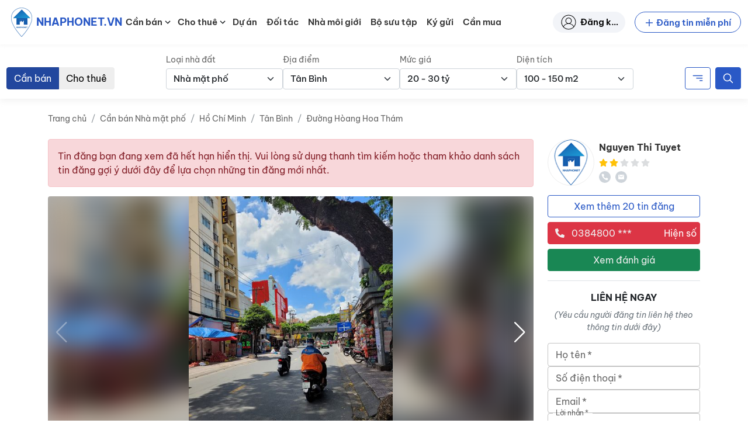

--- FILE ---
content_type: text/html; charset=UTF-8
request_url: https://nhaphonet.vn/tin-dang/mat-tien-kinh-doanh-cong-hoa-ngay-nha-ga-t3-san-bay-ty-suat-sinh-loi-khung-133m2-chi-285-ty/
body_size: 90285
content:
<!doctype html>
<html lang="vi" prefix="og: https://ogp.me/ns#">

<head>
	<meta charset="UTF-8">
	<meta name="viewport" content="width=device-width, initial-scale=1, shrink-to-fit=no">
	<meta http-equiv="X-UA-Compatible" content="IE=edge">
	<link rel="profile" href="https://gmpg.org/xfn/11">
		<style>img:is([sizes="auto" i], [sizes^="auto," i]) { contain-intrinsic-size: 3000px 1500px }</style>
	
<!-- Search Engine Optimization by Rank Math - https://rankmath.com/ -->
<title>MẶT TIỀN KINH DOANH CỘNG HÒA, NGAY NHÀ GA T3 SÂN BAY, TỶ SUẤT SINH LỜI KHỦNG, 133M2 CHỈ 28,5 TỶ. - Nhà Phố Net</title>
<meta name="description" content="dcdap93hht$"/>
<meta name="robots" content="follow, index, max-snippet:-1, max-video-preview:-1, max-image-preview:large"/>
<link rel="canonical" href="https://nhaphonet.vn/tin-dang/mat-tien-kinh-doanh-cong-hoa-ngay-nha-ga-t3-san-bay-ty-suat-sinh-loi-khung-133m2-chi-285-ty/" />
<meta property="og:locale" content="vi_VN" />
<meta property="og:type" content="article" />
<meta property="og:title" content="MẶT TIỀN KINH DOANH CỘNG HÒA, NGAY NHÀ GA T3 SÂN BAY, TỶ SUẤT SINH LỜI KHỦNG, 133M2 CHỈ 28,5 TỶ. - Nhà Phố Net" />
<meta property="og:description" content="dcdap93hht$" />
<meta property="og:url" content="https://nhaphonet.vn/tin-dang/mat-tien-kinh-doanh-cong-hoa-ngay-nha-ga-t3-san-bay-ty-suat-sinh-loi-khung-133m2-chi-285-ty/" />
<meta property="og:site_name" content="Nhà Phố Net" />
<meta property="og:updated_time" content="2022-11-07T13:34:02+07:00" />
<meta property="og:image" content="https://nhaphonet.vn/wp-content/uploads/2022/11/C1.jpg" />
<meta property="og:image:secure_url" content="https://nhaphonet.vn/wp-content/uploads/2022/11/C1.jpg" />
<meta property="og:image:width" content="450" />
<meta property="og:image:height" content="600" />
<meta property="og:image:alt" content="MẶT TIỀN KINH DOANH CỘNG HÒA, NGAY NHÀ GA T3 SÂN BAY, TỶ SUẤT SINH LỜI KHỦNG, 133M2 CHỈ 28,5 TỶ." />
<meta property="og:image:type" content="image/jpeg" />
<meta property="article:published_time" content="2022-11-07T12:11:30+07:00" />
<meta property="article:modified_time" content="2022-11-07T13:34:02+07:00" />
<meta name="twitter:card" content="summary_large_image" />
<meta name="twitter:title" content="MẶT TIỀN KINH DOANH CỘNG HÒA, NGAY NHÀ GA T3 SÂN BAY, TỶ SUẤT SINH LỜI KHỦNG, 133M2 CHỈ 28,5 TỶ. - Nhà Phố Net" />
<meta name="twitter:description" content="dcdap93hht$" />
<meta name="twitter:image" content="https://nhaphonet.vn/wp-content/uploads/2022/11/C1.jpg" />
<script type="application/ld+json" class="rank-math-schema">{"@context":"https://schema.org","@graph":[{"@type":"Organization","@id":"https://nhaphonet.vn/#organization","name":"Nh\u00e0 Ph\u1ed1 Net","logo":{"@type":"ImageObject","@id":"https://nhaphonet.vn/#logo","url":"https://nhaphonet.vn/__mcloud/attachment?pid=190048&amp;nonce=bb968f7114","contentUrl":"https://nhaphonet.vn/__mcloud/attachment?pid=190048&amp;nonce=bb968f7114","caption":"Nh\u00e0 Ph\u1ed1 Net","inLanguage":"vi","width":"300","height":"300"}},{"@type":"WebSite","@id":"https://nhaphonet.vn/#website","url":"https://nhaphonet.vn","name":"Nh\u00e0 Ph\u1ed1 Net","publisher":{"@id":"https://nhaphonet.vn/#organization"},"inLanguage":"vi"},{"@type":"ImageObject","@id":"https://nhaphonet.vn/wp-content/uploads/2022/11/C1.jpg","url":"https://nhaphonet.vn/wp-content/uploads/2022/11/C1.jpg","width":"450","height":"600","inLanguage":"vi"},{"@type":"BreadcrumbList","@id":"https://nhaphonet.vn/tin-dang/mat-tien-kinh-doanh-cong-hoa-ngay-nha-ga-t3-san-bay-ty-suat-sinh-loi-khung-133m2-chi-285-ty/#breadcrumb","itemListElement":[{"@type":"ListItem","position":"1","item":{"@id":"https://nhaphonet.vn","name":"Trang ch\u1ee7"}},{"@type":"ListItem","position":"2","item":{"@id":"https://nhaphonet.vn/tin-dang/mat-tien-kinh-doanh-cong-hoa-ngay-nha-ga-t3-san-bay-ty-suat-sinh-loi-khung-133m2-chi-285-ty/","name":"M\u1eb6T TI\u1ec0N KINH DOANH C\u1ed8NG H\u00d2A, NGAY NH\u00c0 GA T3 S\u00c2N BAY, T\u1ef6 SU\u1ea4T SINH L\u1edcI KH\u1ee6NG, 133M2 CH\u1ec8 28,5 T\u1ef6."}}]},{"@type":"WebPage","@id":"https://nhaphonet.vn/tin-dang/mat-tien-kinh-doanh-cong-hoa-ngay-nha-ga-t3-san-bay-ty-suat-sinh-loi-khung-133m2-chi-285-ty/#webpage","url":"https://nhaphonet.vn/tin-dang/mat-tien-kinh-doanh-cong-hoa-ngay-nha-ga-t3-san-bay-ty-suat-sinh-loi-khung-133m2-chi-285-ty/","name":"M\u1eb6T TI\u1ec0N KINH DOANH C\u1ed8NG H\u00d2A, NGAY NH\u00c0 GA T3 S\u00c2N BAY, T\u1ef6 SU\u1ea4T SINH L\u1edcI KH\u1ee6NG, 133M2 CH\u1ec8 28,5 T\u1ef6. - Nh\u00e0 Ph\u1ed1 Net","datePublished":"2022-11-07T12:11:30+07:00","dateModified":"2022-11-07T13:34:02+07:00","isPartOf":{"@id":"https://nhaphonet.vn/#website"},"primaryImageOfPage":{"@id":"https://nhaphonet.vn/wp-content/uploads/2022/11/C1.jpg"},"inLanguage":"vi","breadcrumb":{"@id":"https://nhaphonet.vn/tin-dang/mat-tien-kinh-doanh-cong-hoa-ngay-nha-ga-t3-san-bay-ty-suat-sinh-loi-khung-133m2-chi-285-ty/#breadcrumb"}},{"@type":"Person","@id":"https://nhaphonet.vn/tin-dang/mat-tien-kinh-doanh-cong-hoa-ngay-nha-ga-t3-san-bay-ty-suat-sinh-loi-khung-133m2-chi-285-ty/#author","name":"Nguyen Thi Tuyet","image":{"@type":"ImageObject","@id":"https://secure.gravatar.com/avatar/70a3a266603b785943460e2a535e47cf28effbe08ed92584983722b781c87660?s=96&amp;d=mm&amp;r=g","url":"https://secure.gravatar.com/avatar/70a3a266603b785943460e2a535e47cf28effbe08ed92584983722b781c87660?s=96&amp;d=mm&amp;r=g","caption":"Nguyen Thi Tuyet","inLanguage":"vi"},"worksFor":{"@id":"https://nhaphonet.vn/#organization"}},{"@type":"Article","headline":"M\u1eb6T TI\u1ec0N KINH DOANH C\u1ed8NG H\u00d2A, NGAY NH\u00c0 GA T3 S\u00c2N BAY, T\u1ef6 SU\u1ea4T SINH L\u1edcI KH\u1ee6NG, 133M2 CH\u1ec8 28,5 T\u1ef6. - Nh\u00e0 Ph\u1ed1 Net","datePublished":"2022-11-07T12:11:30+07:00","dateModified":"2022-11-07T13:34:02+07:00","author":{"@id":"https://nhaphonet.vn/tin-dang/mat-tien-kinh-doanh-cong-hoa-ngay-nha-ga-t3-san-bay-ty-suat-sinh-loi-khung-133m2-chi-285-ty/#author","name":"Nguyen Thi Tuyet"},"publisher":{"@id":"https://nhaphonet.vn/#organization"},"description":"dcdap93hht$","name":"M\u1eb6T TI\u1ec0N KINH DOANH C\u1ed8NG H\u00d2A, NGAY NH\u00c0 GA T3 S\u00c2N BAY, T\u1ef6 SU\u1ea4T SINH L\u1edcI KH\u1ee6NG, 133M2 CH\u1ec8 28,5 T\u1ef6. - Nh\u00e0 Ph\u1ed1 Net","@id":"https://nhaphonet.vn/tin-dang/mat-tien-kinh-doanh-cong-hoa-ngay-nha-ga-t3-san-bay-ty-suat-sinh-loi-khung-133m2-chi-285-ty/#richSnippet","isPartOf":{"@id":"https://nhaphonet.vn/tin-dang/mat-tien-kinh-doanh-cong-hoa-ngay-nha-ga-t3-san-bay-ty-suat-sinh-loi-khung-133m2-chi-285-ty/#webpage"},"image":{"@id":"https://nhaphonet.vn/wp-content/uploads/2022/11/C1.jpg"},"inLanguage":"vi","mainEntityOfPage":{"@id":"https://nhaphonet.vn/tin-dang/mat-tien-kinh-doanh-cong-hoa-ngay-nha-ga-t3-san-bay-ty-suat-sinh-loi-khung-133m2-chi-285-ty/#webpage"}}]}</script>
<!-- /Rank Math WordPress SEO plugin -->

<link rel="apple-touch-icon" sizes="180x180" href="https://nhaphonet.vn/wp-content/themes/nhaphonet/favicon/apple-touch-icon.png">
<link rel="icon" type="image/png" sizes="32x32" href="https://nhaphonet.vn/wp-content/themes/nhaphonet/favicon/favicon-32x32.png">
<link rel="icon" type="image/png" sizes="16x16" href="https://nhaphonet.vn/wp-content/themes/nhaphonet/favicon/favicon-16x16.png">
<link rel="manifest" href="https://nhaphonet.vn/wp-content/themes/nhaphonet/favicon/site.webmanifest">
<link rel="mask-icon" href="https://nhaphonet.vn/wp-content/themes/nhaphonet/favicon/safari-pinned-tab.svg" color="#5bbad5">
<meta name="msapplication-TileColor" content="#da532c">
<meta name="theme-color" content="#da532c">
<style id='nhaphonet-font-inline-css'>
@font-face {
    font-family: 'Be Vietnam Pro';
    src: url('https://nhaphonet.vn/wp-content/themes/nhaphonet/vendor-assets/fonts/bevietnam/BeVietnamPro-ExtraBoldItalic.woff2') format('woff2'),
        url('https://nhaphonet.vn/wp-content/themes/nhaphonet/vendor-assets/fonts/bevietnam/BeVietnamPro-ExtraBoldItalic.woff') format('woff');
    font-weight: bold;
    font-style: italic;
    font-display: swap;
}

@font-face {
    font-family: 'Be Vietnam Pro';
    src: url('https://nhaphonet.vn/wp-content/themes/nhaphonet/vendor-assets/fonts/bevietnam/BeVietnamPro-ExtraBold.woff2') format('woff2'),
        url('https://nhaphonet.vn/wp-content/themes/nhaphonet/vendor-assets/fonts/bevietnam/BeVietnamPro-ExtraBold.woff') format('woff');
    font-weight: bold;
    font-style: normal;
    font-display: swap;
}

@font-face {
    font-family: 'Be Vietnam Pro';
    src: url('https://nhaphonet.vn/wp-content/themes/nhaphonet/vendor-assets/fonts/bevietnam/BeVietnamPro-BoldItalic.woff2') format('woff2'),
        url('https://nhaphonet.vn/wp-content/themes/nhaphonet/vendor-assets/fonts/bevietnam/BeVietnamPro-BoldItalic.woff') format('woff');
    font-weight: bold;
    font-style: italic;
    font-display: swap;
}

@font-face {
    font-family: 'Be Vietnam Pro';
    src: url('https://nhaphonet.vn/wp-content/themes/nhaphonet/vendor-assets/fonts/bevietnam/BeVietnamPro-Black.woff2') format('woff2'),
        url('https://nhaphonet.vn/wp-content/themes/nhaphonet/vendor-assets/fonts/bevietnam/BeVietnamPro-Black.woff') format('woff');
    font-weight: 900;
    font-style: normal;
    font-display: swap;
}

@font-face {
    font-family: 'Be Vietnam Pro';
    src: url('https://nhaphonet.vn/wp-content/themes/nhaphonet/vendor-assets/fonts/bevietnam/BeVietnamPro-BlackItalic.woff2') format('woff2'),
        url('https://nhaphonet.vn/wp-content/themes/nhaphonet/vendor-assets/fonts/bevietnam/BeVietnamPro-BlackItalic.woff') format('woff');
    font-weight: 900;
    font-style: italic;
    font-display: swap;
}

@font-face {
    font-family: 'Be Vietnam Pro';
    src: url('https://nhaphonet.vn/wp-content/themes/nhaphonet/vendor-assets/fonts/bevietnam/BeVietnamPro-Bold.woff2') format('woff2'),
        url('https://nhaphonet.vn/wp-content/themes/nhaphonet/vendor-assets/fonts/bevietnam/BeVietnamPro-Bold.woff') format('woff');
    font-weight: bold;
    font-style: normal;
    font-display: swap;
}

@font-face {
    font-family: 'Be Vietnam Pro';
    src: url('https://nhaphonet.vn/wp-content/themes/nhaphonet/vendor-assets/fonts/bevietnam/BeVietnamPro-MediumItalic.woff2') format('woff2'),
        url('https://nhaphonet.vn/wp-content/themes/nhaphonet/vendor-assets/fonts/bevietnam/BeVietnamPro-MediumItalic.woff') format('woff');
    font-weight: 500;
    font-style: italic;
    font-display: swap;
}

@font-face {
    font-family: 'Be Vietnam Pro';
    src: url('https://nhaphonet.vn/wp-content/themes/nhaphonet/vendor-assets/fonts/bevietnam/BeVietnamPro-Italic.woff2') format('woff2'),
        url('https://nhaphonet.vn/wp-content/themes/nhaphonet/vendor-assets/fonts/bevietnam/BeVietnamPro-Italic.woff') format('woff');
    font-weight: normal;
    font-style: italic;
    font-display: swap;
}

@font-face {
    font-family: 'Be Vietnam Pro';
    src: url('https://nhaphonet.vn/wp-content/themes/nhaphonet/vendor-assets/fonts/bevietnam/BeVietnamPro-Medium.woff2') format('woff2'),
        url('https://nhaphonet.vn/wp-content/themes/nhaphonet/vendor-assets/fonts/bevietnam/BeVietnamPro-Medium.woff') format('woff');
    font-weight: 500;
    font-style: normal;
    font-display: swap;
}

@font-face {
    font-family: 'Be Vietnam Pro';
    src: url('https://nhaphonet.vn/wp-content/themes/nhaphonet/vendor-assets/fonts/bevietnam/BeVietnamPro-ExtraLightItalic.woff2') format('woff2'),
        url('https://nhaphonet.vn/wp-content/themes/nhaphonet/vendor-assets/fonts/bevietnam/BeVietnamPro-ExtraLightItalic.woff') format('woff');
    font-weight: 200;
    font-style: italic;
    font-display: swap;
}

@font-face {
    font-family: 'Be Vietnam Pro';
    src: url('https://nhaphonet.vn/wp-content/themes/nhaphonet/vendor-assets/fonts/bevietnam/BeVietnamPro-LightItalic.woff2') format('woff2'),
        url('https://nhaphonet.vn/wp-content/themes/nhaphonet/vendor-assets/fonts/bevietnam/BeVietnamPro-LightItalic.woff') format('woff');
    font-weight: 300;
    font-style: italic;
    font-display: swap;
}

@font-face {
    font-family: 'Be Vietnam Pro';
    src: url('https://nhaphonet.vn/wp-content/themes/nhaphonet/vendor-assets/fonts/bevietnam/BeVietnamPro-Light.woff2') format('woff2'),
        url('https://nhaphonet.vn/wp-content/themes/nhaphonet/vendor-assets/fonts/bevietnam/BeVietnamPro-Light.woff') format('woff');
    font-weight: 300;
    font-style: normal;
    font-display: swap;
}

@font-face {
    font-family: 'Be Vietnam Pro';
    src: url('https://nhaphonet.vn/wp-content/themes/nhaphonet/vendor-assets/fonts/bevietnam/BeVietnamPro-ExtraLight.woff2') format('woff2'),
        url('https://nhaphonet.vn/wp-content/themes/nhaphonet/vendor-assets/fonts/bevietnam/BeVietnamPro-ExtraLight.woff') format('woff');
    font-weight: 200;
    font-style: normal;
    font-display: swap;
}

@font-face {
    font-family: 'Be Vietnam Pro';
    src: url('https://nhaphonet.vn/wp-content/themes/nhaphonet/vendor-assets/fonts/bevietnam/BeVietnamPro-Regular.woff2') format('woff2'),
        url('https://nhaphonet.vn/wp-content/themes/nhaphonet/vendor-assets/fonts/bevietnam/BeVietnamPro-Regular.woff') format('woff');
    font-weight: normal;
    font-style: normal;
    font-display: swap;
}

@font-face {
    font-family: 'Be Vietnam Pro';
    src: url('https://nhaphonet.vn/wp-content/themes/nhaphonet/vendor-assets/fonts/bevietnam/BeVietnamPro-SemiBoldItalic.woff2') format('woff2'),
        url('https://nhaphonet.vn/wp-content/themes/nhaphonet/vendor-assets/fonts/bevietnam/BeVietnamPro-SemiBoldItalic.woff') format('woff');
    font-weight: 600;
    font-style: italic;
    font-display: swap;
}

@font-face {
    font-family: 'Be Vietnam Pro';
    src: url('https://nhaphonet.vn/wp-content/themes/nhaphonet/vendor-assets/fonts/bevietnam/BeVietnamPro-Thin.woff2') format('woff2'),
        url('https://nhaphonet.vn/wp-content/themes/nhaphonet/vendor-assets/fonts/bevietnam/BeVietnamPro-Thin.woff') format('woff');
    font-weight: 100;
    font-style: normal;
    font-display: swap;
}

@font-face {
    font-family: 'Be Vietnam Pro';
    src: url('https://nhaphonet.vn/wp-content/themes/nhaphonet/vendor-assets/fonts/bevietnam/BeVietnamPro-SemiBold.woff2') format('woff2'),
        url('https://nhaphonet.vn/wp-content/themes/nhaphonet/vendor-assets/fonts/bevietnam/BeVietnamPro-SemiBold.woff') format('woff');
    font-weight: 600;
    font-style: normal;
    font-display: swap;
}

@font-face {
    font-family: 'Be Vietnam Pro';
    src: url('https://nhaphonet.vn/wp-content/themes/nhaphonet/vendor-assets/fonts/bevietnam/BeVietnamPro-ThinItalic.woff2') format('woff2'),
        url('https://nhaphonet.vn/wp-content/themes/nhaphonet/vendor-assets/fonts/bevietnam/BeVietnamPro-ThinItalic.woff') format('woff');
    font-weight: 100;
    font-style: italic;
    font-display: swap;
}


</style>
<link rel='stylesheet' id='fancybox-css' href='https://nhaphonet.vn/wp-content/themes/nhaphonet/vendor-assets/fancybox/fancybox.css?ver=4.0.26' media='all' />
<link rel='stylesheet' id='npn-front-asyncdefer-js-style-css' href='https://nhaphonet.vn/wp-content/themes/nhaphonet/assets/css/frontend.min.css?ver=3.4.23' media='all' />
<link rel='stylesheet' id='npn-chunk-style-single-property-css' href='https://nhaphonet.vn/wp-content/themes/nhaphonet/assets/css/single-property.min.css?ver=3.4.23' media='all' />
<link rel='stylesheet' id='npn-chunk-style-social-share-css' href='https://nhaphonet.vn/wp-content/themes/nhaphonet/assets/css/social-share.min.css?ver=3.4.23' media='all' />
<script src="https://nhaphonet.vn/wp-content/themes/nhaphonet/vendor-assets/lazysizes.min.js?ver=5.3.2" id="npn-lazysizes-js"></script>
<!--- Local SEO Schema ---><script type="application/ld+json">{"@context":"https:\/\/schema.org","@graph":[{"@type":"Place","@id":"https:\/\/nhaphonet.vn\/#place","geo":{"@type":"GeoCoordinates","latitude":"20.9998165","longitude":"105.8240503"},"hasMap":"https:\/\/www.google.com\/maps\/place\/Nh%C3%A0+Ph%E1%BB%91+Net+-+nhaphonet.vn\/@20.9998165,105.8240503,21z\/data=!4m5!3m4!1s0x3135ab9c68c4140b:0x62608b229b783f05!8m2!3d20.9997781!4d105.8240393","address":{"@type":"PostalAddress","streetAddress":"S\u1ed1 58 Nguy\u1ec5n Ng\u1ecdc N\u1ea1i","addressLocality":"Qu\u1eadn Thanh Xu\u00e2n","addressRegion":"H\u00e0 N\u1ed9i","addressCountry":"Vi\u1ec7t Nam"}},{"@type":"Organization","@id":"https:\/\/nhaphonet.vn\/#organization","name":"Nh\u00e0 Ph\u1ed1 Net","url":"https:\/\/nhaphonet.vn","email":"hotro@nhaphonet.vn","address":{"@type":"PostalAddress","streetAddress":"58 Nguy\u1ec5n Ng\u1ecdc N\u1ea1i","addressLocality":"Qu\u1eadn Thanh Xu\u00e2n","addressRegion":"H\u00e0 N\u1ed9i","addressCountry":"Vi\u1ec7t Nam"},"logo":{"@type":"ImageObject","@id":"https:\/\/nhaphonet.vn\/#logo","url":"https:\/\/nhaphonet.vn\/wp-content\/plugins\/npn-data\/assets\/images\/seo\/logo.png","contentUrl":"https:\/\/nhaphonet.vn\/wp-content\/plugins\/npn-data\/assets\/images\/seo\/logo.png","caption":"Nh\u00e0 Ph\u1ed1 Net","inLanguage":"vi","width":"80","height":"80"},"contactPoint":[{"@type":"ContactPoint","telephone":"19000357","contactType":"customer support"}],"location":{"@id":"https:\/\/nhaphonet.vn\/#place"}},{"@type":"WebSite","@id":"https:\/\/nhaphonet.vn\/#website","url":"https:\/\/nhaphonet.vn","name":"Nh\u00e0 Ph\u1ed1 Net","publisher":{"@id":"https:\/\/nhaphonet.vn\/#organization"},"inLanguage":"vi","potentialAction":{"@type":"SearchAction","target":"https:\/\/nhaphonet.vn\/?s={search_term_string}","query-input":"required name=search_term_string"}},{"@type":"ImageObject","@id":"https:\/\/nhaphonet.vn\/wp-content\/plugins\/npn-data\/assets\/images\/seo\/landing.jpg","url":"https:\/\/nhaphonet.vn\/wp-content\/plugins\/npn-data\/assets\/images\/seo\/landing.jpg","width":"1920","height":"694","inLanguage":"vi"},{"@type":"WebPage","@id":"https:\/\/nhaphonet.vn\/#webpage","url":"https:\/\/nhaphonet.vn\/","name":"Trang TM\u0110T B\u1ea5t \u0111\u1ed9ng s\u1ea3n Nhaphonet.vn","datePublished":"2021-12-29T14:20:02+07:00","dateModified":"2022-10-15T09:15:14+07:00","about":{"@id":"https:\/\/nhaphonet.vn\/#organization"},"isPartOf":{"@id":"https:\/\/nhaphonet.vn\/#website"},"primaryImageOfPage":{"@id":"https:\/\/nhaphonet.vn\/wp-content\/plugins\/npn-data\/assets\/images\/seo\/landing.jpg"},"inLanguage":"vi"},{"@type":"Person","@id":"https:\/\/nhaphonet.vn\/#author","name":"Nguy\u1ec5n Minh Kh\u00f4i","url":"https:\/\/nhaphonet.vn\/nha-moi-gioi\/","image":{"@type":"ImageObject","@id":"https:\/\/nhaphonet.vn\/wp-content\/plugins\/npn-data\/assets\/images\/seo\/logo.png","url":"https:\/\/nhaphonet.vn\/wp-content\/plugins\/npn-data\/assets\/images\/seo\/logo.png","caption":"Nguy\u1ec5n Minh Kh\u00f4i","inLanguage":"vi"},"worksFor":{"@id":"https:\/\/nhaphonet.vn\/#organization"}},{"@type":"Article","headline":"Trang TM\u0110T B\u1ea5t \u0111\u1ed9ng s\u1ea3n Nhaphonet.vn","keywords":"nhaphonet,nhaphonet.vn","datePublished":"2021-12-29T14:20:02+07:00","dateModified":"2022-10-15T09:15:14+07:00","author":{"@id":"https:\/\/nhaphonet.vn\/#author"},"publisher":{"@id":"https:\/\/nhaphonet.vn\/#organization"},"description":"Trang TM\u0110T B\u1ea5t \u0111\u1ed9ng s\u1ea3n gi\u00fap k\u1ebft n\u1ed1i ng\u01b0\u1eddi mua nh\u00e0 v\u1edbi nh\u00e0 m\u00f4i gi\u1edbi uy t\u00edn","name":"Nhaphonet.vn mang l\u1ea1i tr\u1ea3i nghi\u1ec7m t\u00ecm ki\u1ebfm nh\u00e0 ph\u1ed1, \u0111\u1ea5t th\u1ed5 c\u01b0, \u0111\u0103ng tin nh\u00e0 \u0111\u1ea5t mi\u1ec5n ph\u00ed v\u00e0 k\u1ebft n\u1ed1i v\u1edbi nh\u00e0 m\u00f4i gi\u1edbi uy t\u00edn c\u00f9ng \u0111\u1ea1i l\u00fd t\u1ea1i 63 t\u1ec9nh th\u00e0nh ph\u1ed1 Vi\u1ec7t Nam.","@id":"https:\/\/nhaphonet.vn\/#richSnippet","isPartOf":{"@id":"https:\/\/nhaphonet.vn\/#webpage"},"image":{"@id":"https:\/\/nhaphonet.vn\/wp-content\/plugins\/npn-data\/assets\/images\/seo\/landing.jpg"},"inLanguage":"vi","mainEntityOfPage":{"@id":"https:\/\/nhaphonet.vn\/#webpage"}}]}</script>
<!--- Entity Schema Corporation ---><script type="application/ld+json">{"@context":"https:\/\/schema.org","@type":"Corporation","name":"Trang TM\u0110T B\u1ea5t \u0111\u1ed9ng s\u1ea3n Nhaphonet.vn","alternateName":"Nhaphonet.vn","url":"https:\/\/nhaphonet.vn\/","logo":"https:\/\/nhaphonet.vn\/wp-content\/plugins\/npn-data\/assets\/images\/seo\/logo.png","contactPoint":{"@type":"ContactPoint","telephone":"1900 0357","contactType":"technical support","contactOption":"TollFree","areaServed":"VN","availableLanguage":"Vietnamese"},"sameAs":["https:\/\/www.pinterest.com\/nhaphonet\/","https:\/\/twitter.com\/nhaphonet","https:\/\/www.youtube.com\/channel\/UC1jO95zZNI9DoscSDESCaEQ\/about","https:\/\/www.reddit.com\/user\/nhaphonet","https:\/\/www.flickr.com\/people\/nhaphonet\/","https:\/\/dribbble.com\/nhaphonet\/about","https:\/\/flipboard.com\/@nhaphonet\/","https:\/\/nhaphonet.wordpress.com\/","https:\/\/nhaphonet.tumblr.com\/"]}</script>
<!--- Entity Schema RealEstateAgent ---><script type="application/ld+json">{"@context":"https:\/\/schema.org","@type":"RealEstateAgent","name":"Trang TM\u0110T B\u1ea5t \u0111\u1ed9ng s\u1ea3n Nhaphonet.vn","image":"https:\/\/nhaphonet.vn\/wp-content\/plugins\/npn-data\/assets\/images\/seo\/logo.png","@id":"https:\/\/nhaphonet.vn\/","url":"https:\/\/nhaphonet.vn\/","telephone":"1900 0357","address":{"@type":"PostalAddress","streetAddress":"S\u1ed1 58 P. Nguy\u1ec5n Ng\u1ecdc N\u1ea1i, Kh\u01b0\u01a1ng Mai, Thanh Xu\u00e2n, H\u00e0 N\u1ed9i","addressLocality":"H\u00e0 N\u1ed9i","postalCode":"10000","addressCountry":"VN"},"geo":{"@type":"GeoCoordinates","latitude":21.0489837,"longitude":105.8413116},"priceRange":"$","openingHoursSpecification":{"@type":"OpeningHoursSpecification","dayOfWeek":["Monday","Tuesday","Wednesday","Thursday","Friday","Saturday","Sunday"],"opens":"08:00","closes":"20:00"},"sameAs":["https:\/\/www.pinterest.com\/nhaphonet\/","https:\/\/twitter.com\/nhaphonet","https:\/\/www.youtube.com\/channel\/UC1jO95zZNI9DoscSDESCaEQ\/about","https:\/\/www.reddit.com\/user\/nhaphonet","https:\/\/www.flickr.com\/people\/nhaphonet\/","https:\/\/dribbble.com\/nhaphonet\/about","https:\/\/nhaphonet.wordpress.com\/","https:\/\/nhaphonet.tumblr.com\/","https:\/\/flipboard.com\/@nhaphonet\/"]}</script>
<meta name="facebook-domain-verification" content="j67zcpiz1mblt8t88pe1kv7bfz0jci" />
<meta name="google-adsense-account" content="ca-pub-3377808055435555">
<!-- Google tag (gtag.js) -->
<script async data-pmdelayedscript="https://www.googletagmanager.com/gtag/js?id=UA-216076228-2" data-cfasync="false" data-no-optimize="1" data-no-defer="1" data-no-minify="1"></script>
<script data-pmdelayedscript="[data-uri]" data-cfasync="false" data-no-optimize="1" data-no-defer="1" data-no-minify="1"></script>
<!--<script async src="https://pagead2.googlesyndication.com/pagead/js/adsbygoogle.js?client=ca-pub-3377808055435555"
     crossorigin="anonymous"></script> --><link rel="icon" href="https://nhaphonet.vn/wp-content/uploads/ZN0517I6-logo.png" sizes="32x32" />
<link rel="icon" href="https://nhaphonet.vn/wp-content/uploads/ZN0517I6-logo.png" sizes="192x192" />
<link rel="apple-touch-icon" href="https://nhaphonet.vn/wp-content/uploads/ZN0517I6-logo.png" />
<meta name="msapplication-TileImage" content="https://nhaphonet.vn/wp-content/uploads/ZN0517I6-logo.png" />
		<style id="wp-custom-css">
			.sr-only {
	display: none;
}

@media screen and (max-width: 991px) {
	.header__collapse {
		width: 320px !important;
	}
}

@media screen and (min-width: 1280px) {
	.home-millions { margin-top: 3em; }
}

.home-search-form__streets-text input {
	border: 1px solid transparent;
}

.single-post .entry-summary table {
	max-width: 100%;
}
.home-properties-section .property-card__address {
	overflow: hidden;
}
.single-profile .property-card__media .is-image-placeholder {
	  width: auto !important;
    height: auto !important;
}		</style>
		</head>

<body class="wp-singular property-template-default single single-property postid-851503 wp-custom-logo wp-theme-nhaphonet">
	
	<div id="site-wrapper" class="d-flex flex-column min-vh-100">
				<header id="header-wrapper" class="sticky-top bg-light" data-component="header">
			<nav id="header-simple" class="navbar navbar-expand-xl navbar-light">
	<div class="container-fluid position-relative">
		<a class="header-logo navbar-brand me-0 d-flex align-items-center" href="https://nhaphonet.vn">
	<img width="50" height="50" src="https://nhaphonet.vn/wp-content/themes/nhaphonet/vendor-assets/images/header-logo.png" class="custom-logo" alt="Logo Nha Pho Net">
	<p class="d-flex align-items-center m-0 text-uppercase text-primary fw-bolder small custom-logo" title="Nhaphonet.vn">Nhaphonet.vn</p>
</a>

<a class="ms-auto header-submit-property__link d-xl-none" href="https://nhaphonet.vn/tai-khoan/dang-tin/" title="Submit property"><svg width="22" height="22"         ><use xlink:href="#edit"/></svg></a>

<a class="header-account__link d-xl-none" href="https://nhaphonet.vn/tai-khoan/" title="Đăng nhập"><svg width="22" height="22"         ><use xlink:href="#user-header"/></svg></a>

<button class="navbar-toggler js-open-header" type="button" aria-label="Toggle navigation">
	<span class="icon-bar top-bar pe-none"></span>
	<span class="icon-bar middle-bar pe-none"></span>
	<span class="icon-bar bottom-bar pe-none"></span>
	<span class="sr-only">Toggle navigation</span>
</button>
<div class="d-none d-xl-flex justify-content-between w-100 align-items-center">
	<ul id="menu-danh-muc" class="header-menu header-menu__desktop js-header-desktop-menu nav navbar-nav ms-xl-2"><li id="menu-item-1608484" class="menu-item menu-item-type-custom menu-item-object-custom menu-item-has-children menu-item--icon menu-item--icon-svg menu-item-1608484"><a href="https://nhaphonet.vn/can-ban/nha-dat/">Cần bán</a><span class="sub-menu-toggle"><svg class="align-text-bottom cursor-pointer" width="18" height="18" focusable="false" aria-hidden="true" viewBox="0 0 24 24" id="chevron-down"><path fill="currentColor" d="M7.41 8.59 12 13.17l4.59-4.58L18 10l-6 6-6-6 1.41-1.41z"></path></svg></span>
<ul class="sub-menu">
	<li id="menu-item-1608486" class="menu-item menu-item-type-custom menu-item-object-custom menu-item--icon menu-item--icon-svg menu-item-1608486"><a href="https://nhaphonet.vn/can-ban/nha-mat-pho/">Bán nhà mặt phố</a></li>
	<li id="menu-item-1608487" class="menu-item menu-item-type-custom menu-item-object-custom menu-item--icon menu-item--icon-svg menu-item-1608487"><a href="https://nhaphonet.vn/can-ban/nha-rieng/">Bán nhà riêng</a></li>
	<li id="menu-item-1608501" class="menu-item menu-item-type-custom menu-item-object-custom menu-item--icon menu-item--icon-svg menu-item-1608501"><a href="https://nhaphonet.vn/can-ban/chung-cu/">Bán căn hộ, chung cư</a></li>
	<li id="menu-item-1608502" class="menu-item menu-item-type-custom menu-item-object-custom menu-item--icon menu-item--icon-svg menu-item-1608502"><a href="https://nhaphonet.vn/can-ban/nha-biet-thu-lien-ke/">Bán nhà biệt thự &#8211; liền kề</a></li>
	<li id="menu-item-1608507" class="menu-item menu-item-type-custom menu-item-object-custom menu-item--icon menu-item--icon-svg menu-item-1608507"><a href="https://nhaphonet.vn/can-ban/dat-tho-cu-dat-o/">Bán đất thổ cư &#8211; đất ở</a></li>
	<li id="menu-item-1608508" class="menu-item menu-item-type-custom menu-item-object-custom menu-item--icon menu-item--icon-svg menu-item-1608508"><a href="https://nhaphonet.vn/can-ban/khu-nghi-duong/">Bán khu nghỉ dưỡng</a></li>
	<li id="menu-item-1003648" class="menu-item menu-item-type-custom menu-item-object-custom menu-item--icon menu-item--icon-svg menu-item-1003648"><a href="/can-ban/nha-dat/">Tất cả nhà đất bán</a></li>
</ul>
</li>
<li id="menu-item-1608528" class="menu-item menu-item-type-custom menu-item-object-custom menu-item-has-children menu-item--icon menu-item--icon-svg menu-item-1608528"><a href="https://nhaphonet.vn/cho-thue/nha-dat/">Cho thuê</a><span class="sub-menu-toggle"><svg class="align-text-bottom cursor-pointer" width="18" height="18" focusable="false" aria-hidden="true" viewBox="0 0 24 24" id="chevron-down"><path fill="currentColor" d="M7.41 8.59 12 13.17l4.59-4.58L18 10l-6 6-6-6 1.41-1.41z"></path></svg></span>
<ul class="sub-menu">
	<li id="menu-item-1608529" class="menu-item menu-item-type-custom menu-item-object-custom menu-item--icon menu-item--icon-svg menu-item-1608529"><a href="https://nhaphonet.vn/cho-thue/nha-mat-pho/">Nhà mặt phố &#8211; MBKD</a></li>
	<li id="menu-item-1608541" class="menu-item menu-item-type-custom menu-item-object-custom menu-item--icon menu-item--icon-svg menu-item-1608541"><a href="https://nhaphonet.vn/cho-thue/van-phong/">Văn phòng</a></li>
	<li id="menu-item-1608542" class="menu-item menu-item-type-custom menu-item-object-custom menu-item--icon menu-item--icon-svg menu-item-1608542"><a href="https://nhaphonet.vn/cho-thue/nha-rieng/">Nhà riêng, nhà trong ngõ</a></li>
	<li id="menu-item-1608543" class="menu-item menu-item-type-custom menu-item-object-custom menu-item--icon menu-item--icon-svg menu-item-1608543"><a href="https://nhaphonet.vn/cho-thue/kho-xuong-bds-cong-nghiep/">Kho xưởng, BĐS công nghiệp</a></li>
	<li id="menu-item-1608544" class="menu-item menu-item-type-custom menu-item-object-custom menu-item--icon menu-item--icon-svg menu-item-1608544"><a href="https://nhaphonet.vn/cho-thue/nha-biet-thu-lien-ke/">Shophouse, biệt thự liền kề</a></li>
	<li id="menu-item-1608553" class="menu-item menu-item-type-custom menu-item-object-custom menu-item--icon menu-item--icon-svg menu-item-1608553"><a href="https://nhaphonet.vn/cho-thue/khu-nghi-duong/">Khách sạn, homestay</a></li>
	<li id="menu-item-1608554" class="menu-item menu-item-type-custom menu-item-object-custom menu-item--icon menu-item--icon-svg menu-item-1608554"><a href="https://nhaphonet.vn/cho-thue/chung-cu/">Căn hộ, chung cư</a></li>
	<li id="menu-item-1608559" class="menu-item menu-item-type-custom menu-item-object-custom menu-item--icon menu-item--icon-svg menu-item-1608559"><a href="https://nhaphonet.vn/cho-thue/sang-nhuong/">Sang nhượng</a></li>
	<li id="menu-item-1003635" class="menu-item menu-item-type-custom menu-item-object-custom menu-item--icon menu-item--icon-svg menu-item-1003635"><a href="/cho-thue/nha-dat/">Tất cả nhà đất cho thuê</a></li>
</ul>
</li>
<li id="menu-item-1438764" class="menu-item menu-item-type-custom menu-item-object-custom menu-item--icon menu-item--icon-svg menu-item-1438764"><a href="/du-an/">Dự án</a></li>
<li id="menu-item-188230" class="menu-item menu-item-type-post_type menu-item-object-page menu-item--icon menu-item--icon-svg menu-item-188230"><a href="https://nhaphonet.vn/doi-tac-cong-ty/">Đối tác</a></li>
<li id="menu-item-1160" class="menu-item menu-item-type-post_type_archive menu-item-object-profile menu-item--icon menu-item--icon-svg menu-item-1160"><a href="https://nhaphonet.vn/nha-moi-gioi/">Nhà môi giới</a></li>
<li id="menu-item-217933" class="menu-item menu-item-type-post_type_archive menu-item-object-collection menu-item--icon menu-item--icon-svg menu-item-217933"><a href="https://nhaphonet.vn/bo-suu-tap/">Bộ sưu tập</a></li>
<li id="menu-item-538452" class="menu-item menu-item-type-post_type menu-item-object-page menu-item--icon menu-item--icon-svg menu-item-538452"><a href="https://nhaphonet.vn/ky-gui/">Ký gửi</a></li>
<li id="menu-item-577961" class="menu-item menu-item-type-post_type menu-item-object-page menu-item--icon menu-item--icon-svg menu-item-577961"><a href="https://nhaphonet.vn/can-mua/">Cần mua</a></li>
</ul>	<div class="d-flex align-items-center ms-auto" id="header-right">
		<!-- React component will render here -->
	</div>
	<div id='warning-notice'></div>
</div>
	</div>
</nav>
		</header> <!-- #header-wrapper -->

		<div id="page-wrapper" class="flex-grow-1">

			<div id="recaptcha-container"></div>
<main id="content-wrapper">
    
    <div class="d-none d-lg-block sticky-top">
        
<div class="global-filters" data-permission-filter='{"article_type":{"value":"can-ban","label":"C\u1ea7n b\u00e1n","term_id":"761"},"property_price":{"value":"20-30-ty","label":"20 - 30 t\u1ef7","term_id":"861"},"property_area":{"value":"100-150","label":"100 - 150 m2","term_id":"832"},"property_district":{"slug":"tan-binh-ho-chi-minh","name":"T\u00e2n B\u00ecnh","term_id":"2065"},"property_street":{"slug":"duong-hoang-hoa-tham-tan-binh-ho-chi-minh-3","name":"\u0110\u01b0\u1eddng H\u00f2ang Hoa Th\u00e1m","term_id":"24131"},"property_type":{"value":"nha-mat-pho","label":"Nh\u00e0 m\u1eb7t ph\u1ed1","term_id":"757"},"property_city":{"slug":"ho-chi-minh","name":"H\u1ed3 Ch\u00ed Minh","term_id":"1450"},"property_ward":{"slug":"phuong-12-tan-binh-ho-chi-minh","name":"Ph\u01b0\u1eddng 12","term_id":"2851"}}' data-search-street="" data-component="global-filters">

	<div class="d-lg-none global-filters__mobile js-open-global-mobile-filters">
		<div class="w-100 input-group input-group-sm pe-none global-filters__mobile-placeholder">
			<input type='text' class='form-control pe-none' placeholder='Tìm kiếm...' />
			<button class="btn btn-primary pe-none d-flex align-items-center" title="Tìm">
				<svg width="14" height="14"         ><use xlink:href="#search"/></svg>			</button>
		</div>
	</div>
	<div id="global-filters-app" class="d-none d-lg-block">
		<div class="global-filters__desktop js-global-filters-form"></div>
		
<div class="global-filters__desktop js-global-filters-placeholder">
	<form class="mb-4 pt-3 pb-3 bg-white global-filters__form">
		<div class="container-fluid">
			<div class="row">
				<div class="col-auto d-flex align-items-end is-col-article-type">
																		<div class="btn-group" role="group">
								<input type="radio" class="btn-check" name="article_type" value="can-ban" checked="">
								<label class="btn btn-primary active">Cần bán</label>
								<input type="radio" class="btn-check" name="article_type" value="cho-thue">
								<label class="btn btn-light">Cho thuê</label>
							</div>
															</div>
				<div class="col-auto mx-auto">
					<div class="d-flex justify-content-between gap-2 gap-xxl-3">
												<div class="position-relative global-filters__col is-col-property-type ">
							<span class="opacity-75 d-block mb-1 small text-dark">Loại nhà đất</span>
							<div class="form-select form-select--placeholder">
								<div class="form-select__text">
									Nhà mặt phố								</div>
							</div>
						</div>
						<div class="position-relative global-filters__col is-col-location ">
							<span class="opacity-75 d-block mb-1 small text-dark">Địa điểm</span>
							<div class="form-select form-select--placeholder form-select--dark">
								<div class="form-select__text">
									Tân Bình								</div>
							</div>
						</div>
						<div class="position-relative global-filters__col is-col-price ">
							<span class="opacity-75 d-block mb-1 small text-dark">Mức giá</span>
							<div class="form-select form-select--placeholder form-select--dark">
								<div class="form-select__text">
									20 - 30 tỷ								</div>
							</div>
						</div>
						<div class="position-relative global-filters__col is-col-area ">
							<span class="opacity-75 d-block mb-1 small text-dark">Diện tích</span>
							<div class="form-select form-select--placeholder">
								<div class="form-select__text">
									100 - 150 m2								</div>
							</div>
						</div>
					</div>
				</div>
				<div class="position-relative col-auto d-flex align-items-end justify-content-end global-filters__col-actions">
					<button class="btn btn-outline-primary d-flex justify-content-center align-items-center global-filters__button-icon">
						<span class="icon" aria-hidden="true"><svg width="16" height="16"         ><use xlink:href="#filter-reverse"/></svg></span>
						<span class="text ps-1 d-none d-xxl-inline">Lọc thêm</span>
					</button>
					<button class="btn d-flex justify-content-center align-items-center btn-primary ms-2 global-filters__button-icon">
						<span class="icon" aria-hidden="true"><svg width="16" height="16"         ><use xlink:href="#search"/></svg></span>
						<span class="ps-1 d-none d-xxl-inline">Tìm kiếm</span>
					</button>
				</div>
			</div>
		</div>
	</form>
</div>
	</div>
</div>
    </div>

    <div class="container">
        <div class="d-block d-lg-none mt-3 single-property__filters">
            
<div class="global-filters" data-permission-filter='{"article_type":{"value":"can-ban","label":"C\u1ea7n b\u00e1n","term_id":"761"},"property_price":{"value":"20-30-ty","label":"20 - 30 t\u1ef7","term_id":"861"},"property_area":{"value":"100-150","label":"100 - 150 m2","term_id":"832"},"property_district":{"slug":"tan-binh-ho-chi-minh","name":"T\u00e2n B\u00ecnh","term_id":"2065"},"property_street":{"slug":"duong-hoang-hoa-tham-tan-binh-ho-chi-minh-3","name":"\u0110\u01b0\u1eddng H\u00f2ang Hoa Th\u00e1m","term_id":"24131"},"property_type":{"value":"nha-mat-pho","label":"Nh\u00e0 m\u1eb7t ph\u1ed1","term_id":"757"},"property_city":{"slug":"ho-chi-minh","name":"H\u1ed3 Ch\u00ed Minh","term_id":"1450"},"property_ward":{"slug":"phuong-12-tan-binh-ho-chi-minh","name":"Ph\u01b0\u1eddng 12","term_id":"2851"}}' data-search-street="" data-component="global-filters">

	<div class="d-lg-none global-filters__mobile js-open-global-mobile-filters">
		<div class="w-100 input-group input-group-sm pe-none global-filters__mobile-placeholder">
			<input type='text' class='form-control pe-none' placeholder='Tìm kiếm...' />
			<button class="btn btn-primary pe-none d-flex align-items-center" title="Tìm">
				<svg width="14" height="14"         ><use xlink:href="#search"/></svg>			</button>
		</div>
	</div>
	<div id="global-filters-app" class="d-none d-lg-block">
		<div class="global-filters__desktop js-global-filters-form"></div>
		
<div class="global-filters__desktop js-global-filters-placeholder">
	<form class="mb-4 pt-3 pb-3 bg-white global-filters__form">
		<div class="container-fluid">
			<div class="row">
				<div class="col-auto d-flex align-items-end is-col-article-type">
																		<div class="btn-group" role="group">
								<input type="radio" class="btn-check" name="article_type" value="can-ban" checked="">
								<label class="btn btn-primary active">Cần bán</label>
								<input type="radio" class="btn-check" name="article_type" value="cho-thue">
								<label class="btn btn-light">Cho thuê</label>
							</div>
															</div>
				<div class="col-auto mx-auto">
					<div class="d-flex justify-content-between gap-2 gap-xxl-3">
												<div class="position-relative global-filters__col is-col-property-type ">
							<span class="opacity-75 d-block mb-1 small text-dark">Loại nhà đất</span>
							<div class="form-select form-select--placeholder">
								<div class="form-select__text">
									Nhà mặt phố								</div>
							</div>
						</div>
						<div class="position-relative global-filters__col is-col-location ">
							<span class="opacity-75 d-block mb-1 small text-dark">Địa điểm</span>
							<div class="form-select form-select--placeholder form-select--dark">
								<div class="form-select__text">
									Tân Bình								</div>
							</div>
						</div>
						<div class="position-relative global-filters__col is-col-price ">
							<span class="opacity-75 d-block mb-1 small text-dark">Mức giá</span>
							<div class="form-select form-select--placeholder form-select--dark">
								<div class="form-select__text">
									20 - 30 tỷ								</div>
							</div>
						</div>
						<div class="position-relative global-filters__col is-col-area ">
							<span class="opacity-75 d-block mb-1 small text-dark">Diện tích</span>
							<div class="form-select form-select--placeholder">
								<div class="form-select__text">
									100 - 150 m2								</div>
							</div>
						</div>
					</div>
				</div>
				<div class="position-relative col-auto d-flex align-items-end justify-content-end global-filters__col-actions">
					<button class="btn btn-outline-primary d-flex justify-content-center align-items-center global-filters__button-icon">
						<span class="icon" aria-hidden="true"><svg width="16" height="16"         ><use xlink:href="#filter-reverse"/></svg></span>
						<span class="text ps-1 d-none d-xxl-inline">Lọc thêm</span>
					</button>
					<button class="btn d-flex justify-content-center align-items-center btn-primary ms-2 global-filters__button-icon">
						<span class="icon" aria-hidden="true"><svg width="16" height="16"         ><use xlink:href="#search"/></svg></span>
						<span class="ps-1 d-none d-xxl-inline">Tìm kiếm</span>
					</button>
				</div>
			</div>
		</div>
	</form>
</div>
	</div>
</div>
        </div>
        	<nav aria-label="breadcrumb" class="mt-3 custom-breadcrumbs">
		<ol class="small opacity-75 breadcrumb">
							<li class="breadcrumb-item">
					<a class="text-dark custom-breadcrumbs__link" href="https://nhaphonet.vn/" title="Xem tin đăng Trang chủ">
						Trang chủ					</a>
				</li>
							<li class="breadcrumb-item">
					<a class="text-dark custom-breadcrumbs__link" href="https://nhaphonet.vn/can-ban/nha-mat-pho" title="Xem tin đăng Cần bán Nhà mặt phố">
						Cần bán Nhà mặt phố					</a>
				</li>
							<li class="breadcrumb-item">
					<a class="text-dark custom-breadcrumbs__link" href="https://nhaphonet.vn/nha-dat/ban-nha-mat-pho-ho-chi-minh/" title="Xem tin đăng Hồ Chí Minh">
						Hồ Chí Minh					</a>
				</li>
							<li class="breadcrumb-item">
					<a class="text-dark custom-breadcrumbs__link" href="https://nhaphonet.vn/nha-dat/ban-nha-mat-pho-quan-tan-binh-ho-chi-minh/" title="Xem tin đăng Tân Bình">
						Tân Bình					</a>
				</li>
							<li class="breadcrumb-item">
					<a class="text-dark custom-breadcrumbs__link" href="https://nhaphonet.vn/nha-dat/ban-nha-mat-pho-quan-tan-binh-ho-chi-minh/?street=duong-hoang-hoa-tham-tan-binh-ho-chi-minh-3" title="Xem tin đăng Đường Hòang Hoa Thám">
						Đường Hòang Hoa Thám					</a>
				</li>
					</ol>
	</nav>
	
        <div class="row single-property__main-row py-2">

            <div id="article-wrapper" class="col-12 col-lg-9">

                
	<div class="property-warning-message">
		<div class="alert alert-danger d-flex algin-items-center flex-column" role="alert">
			<p>Tin đăng bạn đang xem đã hết hạn hiển thị. Vui lòng sử dụng thanh tìm kiếm hoặc tham khảo danh sách tin đăng gợi ý dưới đây để lựa chọn những tin đăng mới nhất.</p>
		</div>
	</div>

<article id="post-851503" class="post-851503 property type-property status-publish has-post-thumbnail hentry property_type-nha-mat-pho article_type-can-ban property_price-20-30-ty property_document-so-do-so-hong property_area-100-150 property_tag-ban-nha-mat-pho-ho-chi-minh property_tag-ban-nha-mat-pho-quan-tan-binh-ho-chi-minh property_city-ho-chi-minh property_district-tan-binh-ho-chi-minh property_ward-phuong-12-tan-binh-ho-chi-minh property_street-duong-hoang-hoa-tham-tan-binh-ho-chi-minh-3">
    	<div class="mb-4 single-property-media" data-single-property-component="single-property-media">
			<div class="single-property-media__images media-main swiper js-slider">
					<div class="swiper-wrapper">
													<div class="single-property-media__item swiper-slide
					 js-media-trigger ">

													<a href="https://nhaphonet.vn/wp-content/uploads/2022/11/C1.jpg" class="single-property-media__link" data-fancybox="1" data-type="image" title="Xem ảnh lớn  133m2 - 1">
																										<figure class="m-0 single-property-media__image-wrapper">
																					<img class="single-property-media__background-image" src="https://nhaphonet.vn/wp-content/uploads/2022/11/C1-150x150.jpg" width="150" height="150" alt=" 133m2 - 1">
										<img width="450" height="600" src="https://nhaphonet.vn/wp-content/uploads/2022/11/C1.jpg" class="single-property-media__image" alt=" 133m2 - 1" decoding="async" fetchpriority="high" />									</figure>
																			</a>
																				</div>
									<div class="single-property-media__item swiper-slide
										 is-not-loaded js-media-trigger ">

													<a href="https://nhaphonet.vn/wp-content/uploads/2022/11/C2.jpg" class="single-property-media__link" data-fancybox="1" data-type="image" title="Xem ảnh lớn  133m2 - 3">
																	<noscript>
										<a href="https://nhaphonet.vn/wp-content/uploads/2022/11/C2.jpg" class="single-property-media__link" data-fancybox="1" data-type="image" title="Xem ảnh lớn  133m2 - 3">
																												<figure class="m-0 single-property-media__image-wrapper">
																					<img class="single-property-media__background-image" src="https://nhaphonet.vn/wp-content/uploads/2022/11/C2-150x150.jpg" width="150" height="150" alt=" 133m2 - 3">
										<img width="450" height="600" src="https://nhaphonet.vn/wp-content/uploads/2022/11/C2.jpg" class="single-property-media__image" alt=" 133m2 - 3" decoding="async" />									</figure>
																			</a>
																			</noscript>
							</a>
																</div>
									<div class="single-property-media__item swiper-slide
										 is-not-loaded js-media-trigger ">

													<a href="https://nhaphonet.vn/wp-content/uploads/2022/11/C3.jpg" class="single-property-media__link" data-fancybox="1" data-type="image" title="Xem ảnh lớn  133m2 - 4">
																	<noscript>
										<a href="https://nhaphonet.vn/wp-content/uploads/2022/11/C3.jpg" class="single-property-media__link" data-fancybox="1" data-type="image" title="Xem ảnh lớn  133m2 - 4">
																												<figure class="m-0 single-property-media__image-wrapper">
																					<img class="single-property-media__background-image" src="https://nhaphonet.vn/wp-content/uploads/2022/11/C3-150x150.jpg" width="150" height="150" alt=" 133m2 - 4">
										<img width="960" height="1280" src="https://nhaphonet.vn/wp-content/uploads/2022/11/C3.jpg" class="single-property-media__image" alt=" 133m2 - 4" decoding="async" srcset="https://nhaphonet.vn/wp-content/uploads/2022/11/C3.jpg 960w, https://nhaphonet.vn/wp-content/uploads/2022/11/C3-768x1024.jpg 768w" sizes="(max-width: 960px) 100vw, 960px" />									</figure>
																			</a>
																			</noscript>
							</a>
																</div>
									<div class="single-property-media__item swiper-slide
										 is-not-loaded js-media-trigger ">

													<a href="https://nhaphonet.vn/wp-content/uploads/2022/11/C4-1.jpg" class="single-property-media__link" data-fancybox="1" data-type="image" title="Xem ảnh lớn  133m2 - 5">
																	<noscript>
										<a href="https://nhaphonet.vn/wp-content/uploads/2022/11/C4-1.jpg" class="single-property-media__link" data-fancybox="1" data-type="image" title="Xem ảnh lớn  133m2 - 5">
																												<figure class="m-0 single-property-media__image-wrapper">
																					<img class="single-property-media__background-image" src="https://nhaphonet.vn/wp-content/uploads/2022/11/C4-1-150x150.jpg" width="150" height="150" alt=" 133m2 - 5">
										<img width="1280" height="960" src="https://nhaphonet.vn/wp-content/uploads/2022/11/C4-1.jpg" class="single-property-media__image" alt=" 133m2 - 5" decoding="async" srcset="https://nhaphonet.vn/wp-content/uploads/2022/11/C4-1.jpg 1280w, https://nhaphonet.vn/wp-content/uploads/2022/11/C4-1-768x576.jpg 768w, https://nhaphonet.vn/wp-content/uploads/2022/11/C4-1-1024x768.jpg 1024w" sizes="(max-width: 1280px) 100vw, 1280px" />									</figure>
																			</a>
																			</noscript>
							</a>
																</div>
									<div class="single-property-media__item swiper-slide
										 is-not-loaded js-media-trigger ">

													<a href="https://nhaphonet.vn/wp-content/uploads/2022/11/C6.jpg" class="single-property-media__link" data-fancybox="1" data-type="image" title="Xem ảnh lớn  133m2 - 6">
																	<noscript>
										<a href="https://nhaphonet.vn/wp-content/uploads/2022/11/C6.jpg" class="single-property-media__link" data-fancybox="1" data-type="image" title="Xem ảnh lớn  133m2 - 6">
																												<figure class="m-0 single-property-media__image-wrapper">
																					<img class="single-property-media__background-image" src="https://nhaphonet.vn/wp-content/uploads/2022/11/C6-150x150.jpg" width="150" height="150" alt=" 133m2 - 6">
										<img width="960" height="1280" src="https://nhaphonet.vn/wp-content/uploads/2022/11/C6.jpg" class="single-property-media__image" alt=" 133m2 - 6" decoding="async" srcset="https://nhaphonet.vn/wp-content/uploads/2022/11/C6.jpg 960w, https://nhaphonet.vn/wp-content/uploads/2022/11/C6-768x1024.jpg 768w" sizes="(max-width: 960px) 100vw, 960px" />									</figure>
																			</a>
																			</noscript>
							</a>
																</div>
							</div>
							<div class="swiper-button-next text-white"></div>
			<div class="swiper-button-prev text-white"></div>
			<div class="text-white text-end pe-3 swiper-pagination"></div>
			</div>
		<div class="single-property-media__images media-nav swiper js-nav-slider">
					<div class="swiper-wrapper">
													<div class="single-property-media__item swiper-slide
					 js-media-trigger ">

															<figure class="m-0 single-property-media__image-wrapper">
										<img width="150" height="150" src="https://nhaphonet.vn/wp-content/uploads/2022/11/C1-150x150.jpg" class="single-property-media__image" alt=" 133m2 - 1" decoding="async" srcset="https://nhaphonet.vn/wp-content/uploads/2022/11/C1-150x150.jpg 150w, https://nhaphonet.vn/wp-content/uploads/2022/11/C1-300x300.jpg 300w" sizes="(max-width: 150px) 100vw, 150px" />									</figure>
														</div>
									<div class="single-property-media__item swiper-slide
					 js-media-trigger ">

															<figure class="m-0 single-property-media__image-wrapper">
										<img width="150" height="150" src="https://nhaphonet.vn/wp-content/uploads/2022/11/C2-150x150.jpg" class="single-property-media__image" alt=" 133m2 - 3" decoding="async" srcset="https://nhaphonet.vn/wp-content/uploads/2022/11/C2-150x150.jpg 150w, https://nhaphonet.vn/wp-content/uploads/2022/11/C2-300x300.jpg 300w" sizes="(max-width: 150px) 100vw, 150px" />									</figure>
														</div>
									<div class="single-property-media__item swiper-slide
					 js-media-trigger ">

															<figure class="m-0 single-property-media__image-wrapper">
										<img width="150" height="150" src="https://nhaphonet.vn/wp-content/uploads/2022/11/C3-150x150.jpg" class="single-property-media__image" alt=" 133m2 - 4" decoding="async" srcset="https://nhaphonet.vn/wp-content/uploads/2022/11/C3-150x150.jpg 150w, https://nhaphonet.vn/wp-content/uploads/2022/11/C3-300x300.jpg 300w" sizes="(max-width: 150px) 100vw, 150px" />									</figure>
														</div>
									<div class="single-property-media__item swiper-slide
					 js-media-trigger ">

															<figure class="m-0 single-property-media__image-wrapper">
										<img width="150" height="150" src="https://nhaphonet.vn/wp-content/uploads/2022/11/C4-1-150x150.jpg" class="single-property-media__image" alt=" 133m2 - 5" decoding="async" srcset="https://nhaphonet.vn/wp-content/uploads/2022/11/C4-1-150x150.jpg 150w, https://nhaphonet.vn/wp-content/uploads/2022/11/C4-1-300x300.jpg 300w" sizes="(max-width: 150px) 100vw, 150px" />									</figure>
														</div>
									<div class="single-property-media__item swiper-slide
					 js-media-trigger ">

															<figure class="m-0 single-property-media__image-wrapper">
										<img width="150" height="150" src="https://nhaphonet.vn/wp-content/uploads/2022/11/C6-150x150.jpg" class="single-property-media__image" alt=" 133m2 - 6" decoding="async" srcset="https://nhaphonet.vn/wp-content/uploads/2022/11/C6-150x150.jpg 150w, https://nhaphonet.vn/wp-content/uploads/2022/11/C6-300x300.jpg 300w" sizes="(max-width: 150px) 100vw, 150px" />									</figure>
														</div>
							</div>
					</div>
		</div>
<div class="mb-2 property-header" data-component="hidden-phone">
	<h1 class="h3 property-header__title">
				<span class="js-format-phone">MẶT TIỀN KINH DOANH CỘNG HÒA, NGAY NHÀ GA T3 SÂN BAY, TỶ SUẤT SINH LỜI KHỦNG, 133M2 CHỈ 28,5 TỶ.</span>
	</h1>

	
	<div class="mt-2 property-header__meta">
		<div class="row justify-content-sm-between">
			<div class="col-12 col-sm-6 mt-2 mb-0">
				<span class="border rounded-pill p-2">
					<span class="bg-success text-white rounded-pill py-1 px-2">Cần bán</span>
					<span>Nhà mặt phố</span>
				</span>
			</div>
			<div class="col-12 col-sm-6 mt-2 mt-sm-0 text-sm-end d-flex justify-content-sm-end">
				<span class="d-flex gap-1 align-items-center small text-gray property-header__view-count me-2">
					<svg width="15.75" height="14" fill="#000000"     ><use xlink:href=" #eye"/></svg>65 lượt xem				</span>
				<span class="d-flex gap-1 align-items-center small text-gray property-header__date">
					<svg width="14" height="14" fill="#000000"     ><use xlink:href="#clock"/></svg>3 năm trước				</span>
			</div>
		</div>
	</div>

			<div class="mt-3 property-header__address">
			<div class="d-inline-flex property-header__address-row">
				<div class="property-header__address-icon">
					<svg width="12" height="16" fill="#000000" style="vertical-align:baseline"><use xlink:href="#location"/></svg>				</div>
				<div class="ps-2 property-header__address-content">
					<p class="h5 justify-content-end property-header__address__location">
						<span>Địa chỉ:</span>
						<span>Đường Hòang Hoa Thám, Phường 12, Tân Bình, Hồ Chí Minh</span>
					</p>
				</div>
			</div>
		</div>
	</div>
	<div class="property-section is-info">
		<div class="row">
							<div class="col-6 col-md-3 col-auto">
					<p class="mb-1 property-section__info__label">Giá</p>
					<p class="fw-bold h4 mb-0 text-primary property-section__info__value">28.5 tỷ</p>
											<p class="mb-0 property-section__info__note">~214.29 triệu/m2</p>
									</div>
							<div class="col-6 col-md-3 col-auto">
					<p class="mb-1 property-section__info__label">Diện tích</p>
					<p class="fw-bold h4 mb-0 text-primary property-section__info__value">133m2</p>
									</div>
						<div class="col-12 col-md-6 mt-3 mt-md-0 ms-auto d-flex justify-content-md-end align-items-end">
				<div class="property-section__like me-2 js-property-like" data-like-post-id="851503">
					<button class="btn btn-sm border shadow-none like-button" data-like-post-id="851503">
						<span class="pe-none property-like__icon">
							<svg width="14" height="14"     style="vertical-align:-2px"><use xlink:href="#heart-outline"/></svg>						</span>
						<span class="pe-none ms-1 like-button__title">Thích</span>
					</button>
				</div>
				<ul class="property-section__share-save">
					<li class="btn btn-sm shadow-none align-items-center d-flex flex-column property-section__save" data-save-property="851503"  data-save-property-data='{"id":851503,"title":"","image_url":"","url":"https%3A%2F%2Fnhaphonet.vn%2Ftin-dang%2Fmat-tien-kinh-doanh-cong-hoa-ngay-nha-ga-t3-san-bay-ty-suat-sinh-loi-khung-133m2-chi-285-ty%2F"}' >
						<span class="property-row__save-icon pe-none d-flex align-items-center" aria-hidden="true">
							<svg width="20" height="20"     style="vertical-align:baseline"><use xlink:href="#save"/></svg>							<span class="ms-2">Thêm</span>
						</span>
					</li>
					<li class="me-0 share-component property-section__share">
						<div data-app="social-share" data-link="https://nhaphonet.vn/tin-dang/mat-tien-kinh-doanh-cong-hoa-ngay-nha-ga-t3-san-bay-ty-suat-sinh-loi-khung-133m2-chi-285-ty/" data-title="MẶT TIỀN KINH DOANH CỘNG HÒA, NGAY NHÀ GA T3 SÂN BAY, TỶ SUẤT SINH LỜI KHỦNG, 133M2 CHỈ 28,5 TỶ." data-thumbnail="https://nhaphonet.vn/wp-content/uploads/2022/11/C1.jpg">
						</div>
					</li>
				</ul>
			</div>
		</div>
	</div>

<div class="mt-4 single-property-content">
	<div class="position-relative overflow-hidden single-property-content__wrap js-single-property-content">
		<div class="overflow-hidden js-format-phone-button">
			<p>MẶT TIỀN KINH DOANH ĐỈNH CHO ĐA NGÀNH NGHỀ<br />
 ĐOẠN NHỘN NHỊP SÁT ĐƯỜNG CỘNG HOÀ<br />
NGAY NHÀ GA T3 SÂN BAY SẮP KHỞI CÔNG 133M2 4 TẦNG CHỈ 28.5 TỶ<br />
Nhà Hoàng Hoa Thám  4 lầu, thông số 4x 33m, thực tế 133m2. Phường 12 Quận Tân Bình,<br />
# Mặt tiền kinh doanh đỉnh cho đa ngành nghề, đoạn nhộn nhịp bậc nhất đường.<br />
#Ngay nhà ga T3 sân bay sắp khởi công.<br />
# Nhà còn mới đẹp, tầng trệt thông suốt tiện kinh doanh.<br />
# Kết cấu 1 trệt 3 lầu, 6PN, 6WC, 1 PK, 1 Bếp.<br />
# Khu tiện ích không thiếu thứ gì<br />
# Ở kết hợp kinh doanh, mở văn phòng đỉnh, Có thể khai thác CHDV 150tr/ tháng, khỏe re.<br />
# Sổ vuông vức, công chứng ngay.<br />
LIÊN HỆ TUYẾT 0384800087 XEM NHÀ, XEM SỔ, GẶP CHỦ THƯƠNG LƯỢNG TRỰC TIẾP.</p>
<p>dcdap93hht$</p>
		</div>
		<div class="position-absolute bottom-0 start-0 w-100 d-none single-property-content__overlay js-single-property-content-overlay"></div>
	</div>
	<span class="cursor-pointer single-property-content__toggle-btn js-property-content-toggle-btn text-primary">
		Xem thêm<svg width="20" height="20" fill="#175aa4" style="vertical-align:-5px"><use xlink:href="#arrow-down-line"/></svg>	</span>
</div>

<div class="mt-4 property-section property-detail">
	<h2 class="h6 mb-2 property-section__title">
		Thông tin khác: MẶT TIỀN KINH DOANH CỘNG HÒA, NGAY NHÀ GA T3 SÂN BAY, TỶ SUẤT SINH LỜI KHỦNG, 133M2 CHỈ 28,5 TỶ.</h2>
	<div class="property-section__content">
		<div class="row property-section__detail">
							<div class="col col-12 col-md-6 mt-2 property-section__detail__col">
					<p class="m-0 p-2 d-flex bg-light rounded justify-content-between align-items-start property-section__detail__item">
						<span class="property-section__detail__title">Mặt tiền</span>
						<span class="pl-2 fw-bold property-section__detail__value">4m</span>
					</p>
				</div>
							<div class="col col-12 col-md-6 mt-2 property-section__detail__col">
					<p class="m-0 p-2 d-flex bg-light rounded justify-content-between align-items-start property-section__detail__item">
						<span class="property-section__detail__title">Đường trước nhà</span>
						<span class="pl-2 fw-bold property-section__detail__value">20m</span>
					</p>
				</div>
							<div class="col col-12 col-md-6 mt-2 property-section__detail__col">
					<p class="m-0 p-2 d-flex bg-light rounded justify-content-between align-items-start property-section__detail__item">
						<span class="property-section__detail__title">Diện tích</span>
						<span class="pl-2 fw-bold property-section__detail__value">133m2</span>
					</p>
				</div>
							<div class="col col-12 col-md-6 mt-2 property-section__detail__col">
					<p class="m-0 p-2 d-flex bg-light rounded justify-content-between align-items-start property-section__detail__item">
						<span class="property-section__detail__title">Số tầng</span>
						<span class="pl-2 fw-bold property-section__detail__value">5</span>
					</p>
				</div>
							<div class="col col-12 col-md-6 mt-2 property-section__detail__col">
					<p class="m-0 p-2 d-flex bg-light rounded justify-content-between align-items-start property-section__detail__item">
						<span class="property-section__detail__title">Phòng ngủ</span>
						<span class="pl-2 fw-bold property-section__detail__value">6</span>
					</p>
				</div>
							<div class="col col-12 col-md-6 mt-2 property-section__detail__col">
					<p class="m-0 p-2 d-flex bg-light rounded justify-content-between align-items-start property-section__detail__item">
						<span class="property-section__detail__title">Phòng tắm</span>
						<span class="pl-2 fw-bold property-section__detail__value">6</span>
					</p>
				</div>
							<div class="col col-12 col-md-6 mt-2 property-section__detail__col">
					<p class="m-0 p-2 d-flex bg-light rounded justify-content-between align-items-start property-section__detail__item">
						<span class="property-section__detail__title">Loại hình BĐS</span>
						<span class="pl-2 fw-bold property-section__detail__value">Nhà mặt phố</span>
					</p>
				</div>
							<div class="col col-12 col-md-6 mt-2 property-section__detail__col">
					<p class="m-0 p-2 d-flex bg-light rounded justify-content-between align-items-start property-section__detail__item">
						<span class="property-section__detail__title">Pháp lý</span>
						<span class="pl-2 fw-bold property-section__detail__value">Sổ đỏ/Sổ hồng</span>
					</p>
				</div>
					</div>
					<div class="row">
							</div>
							<div class="col-12 mt-3">
				<p class="fw-bold d-inline-block mb-2">Tin đăng</p>
				<div class="row property-section__detail">
											<div class="col col-12 col-md-6">
							<p class="m-0 p-2 d-flex bg-light rounded justify-content-between align-items-start property-section__detail__item">
								<span class="property-section__detail__title">Mã tin đăng</span>
								<span class="pl-2 fw-bold property-section__detail__value">851503</span>
							</p>
						</div>
																<div class="col col-12 col-md-6 mt-2 mt-md-0">
							<p class="m-0 p-2 d-flex bg-light rounded justify-content-between align-items-start property-section__detail__item">
								<span class="property-section__detail__title">Loại tin đăng</span>
								<span class="pl-2 fw-bold property-section__detail__value">
									Tin thường								</span>
							</p>
						</div>
									</div>
			</div>
			</div>

	<div class="mt-3 d-block d-lg-none">
		<div class="mt-4 card profile-contact profile-contact--mobile" data-component="profile-contact">
	<div class="card-body">
		<div class="d-flex align-items-center profile-contact__row">
			<div class="profile-contact__media">
				<div class="position-relative m-auto profile-avatar__wrapper">
	<figure class="profile-avatar overflow-hidden rounded-circle d-flex align-items-center justify-content-center border border-1 border-light rounded-circle bg-white has-placeholder">
		<img width="80" height="80" src="[data-uri]" data-src="https://nhaphonet.vn/wp-content/uploads/TgtkJQuT-logo-1-1.png" class="thumbnail-component img-fluid profile-avatar__image lazyload" alt="" loading="lazy" decoding="async" />	</figure>
	</div>
			</div>
			<div class="flex-grow-1 ps-3 d-flex flex-column justify-content-center profile-contact__content">
				<p class="fw-bold mb-1 profile-contact__title d-flex align-items-center">
											<a class="text-decoration-none text-dark profile-contact__title-link position-relative" href="https://nhaphonet.vn/nha-moi-gioi/0384800087/">Nguyen Thi Tuyet</a>
									</p>
												<p class="mb-1 text-warning small profile-contact__stars" aria-hidden="true">
					<span class="position-relative">
						
<span class="position-relative cursor-pointer js-open-popup-stars npn_tooltip profile-stars" data-exp="Xem thêm" data-get-stars='{"user_id":118083,"profile_id":810417,"star_1":0,"star_2":1,"star_3":1,"star_4":0,"star_5":0,"is_pro":0,"total":2,"properties":20,"active_properties":20,"selling_properties":20,"renting_properties":0,"premium_properties":0,"is_premium":0,"premium_expiry_date":"0000-00-00 00:00:00","is_related_news":0,"related_expiry_date":"0000-00-00 00:00:00","star_data":[{"id":"star_1","description":"Nh\u00e0 m\u00f4i gi\u1edbi x\u00e1c th\u1ef1c t\u00e0i kho\u1ea3n b\u1eb1ng email ho\u1eb7c s\u1ed1 \u0111i\u1ec7n tho\u1ea1i.","active":false},{"id":"star_2","description":"Nh\u00e0 m\u00f4i gi\u1edbi \u0111\u00e3 \u0111\u0103ng th\u00e0nh c\u00f4ng 01 tin th\u01b0\u1eddng tr\u1edf l\u00ean.","active":true},{"id":"star_3","description":"Nh\u00e0 m\u00f4i gi\u1edbi \u0111\u00e3 \u0111\u0103ng th\u00e0nh c\u00f4ng 10 tin th\u01b0\u1eddng tr\u1edf l\u00ean.","active":true},{"id":"star_4","description":"Nh\u00e0 m\u00f4i gi\u1edbi c\u00f3 t\u1ed1i thi\u1ec3u 01 tin VIP \u0111ang hi\u1ec3n th\u1ecb.","active":false},{"id":"star_5","description":"Nh\u00e0 m\u00f4i gi\u1edbi l\u00e0 Th\u00e0nh vi\u00ean VIP.","active":false},{"id":"is_pro","description":"Has at least 300 active properties","active":false}]}'>
	<span class="popup-stars"></span>

			<span>
			<svg width="15" height="15" fill="#ffc107"     ><use xlink:href="#star"/></svg>		</span>
			<span>
			<svg width="15" height="15" fill="#ffc107"     ><use xlink:href="#star"/></svg>		</span>
				<span>
			<svg width="15" height="15" fill="#dbdddf"     ><use xlink:href="#star"/></svg>		</span>
			<span>
			<svg width="15" height="15" fill="#dbdddf"     ><use xlink:href="#star"/></svg>		</span>
			<span>
			<svg width="15" height="15" fill="#dbdddf"     ><use xlink:href="#star"/></svg>		</span>
	</span>
					</span>
				</p>
				
<div class="d-flex justify-content-start profile-verify mb-1">
	<span class="d-flex align-items-center justify-content-center rounded-circle position-relative profile-verify__icon
				 ">
		<svg width="12" height="12"         ><use xlink:href="#phone-verify"/></svg>		<span class="d-none position-absolute rounded profile-verify__alert">
			Chưa xác thực SĐT		</span>
	</span>

	<span class="ms-2 d-flex align-items-center justify-content-center rounded-circle position-relative profile-verify__icon
				">
		<svg width="12" height="12"         ><use xlink:href="#email-verify"/></svg>		<span class="d-none position-absolute rounded profile-verify__alert">
			Chưa xác thực email		</span>
	</span>
</div>
									<a class="btn-link small" href="https://nhaphonet.vn/nha-moi-gioi/0384800087/tin-dang/">
						Xem thêm 20 tin đăng					</a>
							</div>
		</div>
	</div>
	<div class="row p-3 flex-wrap profile-contact__footer profile-contact__landing-cta">
					<div class="col col-12 col-md-6 ">
				<a class="d-flex justify-content-between pe-none btn btn-block btn-danger w-100 position-relative profile-contact__phone-link js-phone-number" data-number="0384800087" href="tel:0384800087">
					<span class="number">
						<svg width="16" height="16" fill="#fff" style="vertical-align:-2px"><use xlink:href="#phone"/></svg>						<span class="ms-2 js-number">0384800 ***</span>
					</span>
					<span class="btn pe-1 d-flex align-items-center justify-content-end text-white pe-auto position-absolute top-0 start-0 bottom-0 end-0 profile-contact__phone-show js-show-number js-btn-update-contact" data-profile-id="810417">Hiện số</span>
				</a>
			</div>
				<div class="col col-12 col-md-6 mt-3 mt-md-0 js-open-popup-reviews" data-profile-id="810417">
			<button class="w-100 btn text-light btn-success">
				<span>
					Xem đánh giá				</span>
			</button>
			<div class="popup-reviews"></div>
		</div>
	</div>
</div>
	</div>

	<div
		id="contact-form-component"
		class='d-block d-lg-none'
		data-options='{&quot;receiver&quot;:&quot;0384800087&quot;,&quot;article_type&quot;:&quot;can-ban&quot;,&quot;post_id&quot;:851503,&quot;name&quot;:&quot;Nguyen Thi Tuyet&quot;,&quot;permalink&quot;:&quot;https:\/\/nhaphonet.vn\/tin-dang\/mat-tien-kinh-doanh-cong-hoa-ngay-nha-ga-t3-san-bay-ty-suat-sinh-loi-khung-133m2-chi-285-ty\/&quot;}'
		data-title="MẶT TIỀN KINH DOANH CỘNG HÒA, NGAY NHÀ GA T3 SÂN BAY, TỶ SUẤT SINH LỜI KHỦNG, 133M2 CHỈ 28,5 TỶ.">
	</div>
</div>

</article> <!-- #post-851503 -->

            </div> <!-- #article-wrapper -->

            <!-- #article-sidebar -->
            <div id="article-sidebar" class="d-flex col-12 col-lg-3 mt-0">
                
<aside class="flex-grow-1 position-relative single-property-sidebar">
    <div class="d-none d-lg-block sticky-lg-top single-property-sidebar__content" style="top: 220px;">
        <div class="profile-contact profile-contact--desktop" data-component="profile-contact">
	<div class="bg-white rounded-3">
		<div class="mb-2 d-xl-flex profile-contact__row">
			<div class="d-xl-flex profile-contact__media">
				<div class="position-relative m-auto profile-avatar__wrapper">
	<figure class="profile-avatar overflow-hidden rounded-circle d-flex align-items-center justify-content-center border border-1 border-light rounded-circle bg-white has-placeholder">
		<img width="80" height="80" src="[data-uri]" data-src="https://nhaphonet.vn/wp-content/uploads/TgtkJQuT-logo-1-1.png" class="thumbnail-component img-fluid profile-avatar__image lazyload" alt="" loading="lazy" decoding="async" />	</figure>
	</div>
			</div>
			<div class="flex-grow-1 d-flex flex-column justify-content-center mt-2 mt-xl-0 ps-xl-2 profile-contact__content">
				<p class="fw-bold mb-1 profile-contact__title d-flex align-items-center">
											<a class="text-decoration-none text-dark profile-contact__title-link position-relative" href="https://nhaphonet.vn/nha-moi-gioi/0384800087/">Nguyen Thi Tuyet</a>
									</p>
												<p class="text-warning mb-1 small profile-contact__stars" aria-hidden="true">
					<span class="position-relative">
						
<span class="position-relative cursor-pointer js-open-popup-stars npn_tooltip profile-stars" data-exp="Xem thêm" data-get-stars='{"user_id":118083,"profile_id":810417,"star_1":0,"star_2":1,"star_3":1,"star_4":0,"star_5":0,"is_pro":0,"total":2,"properties":20,"active_properties":20,"selling_properties":20,"renting_properties":0,"premium_properties":0,"is_premium":0,"premium_expiry_date":"0000-00-00 00:00:00","is_related_news":0,"related_expiry_date":"0000-00-00 00:00:00","star_data":[{"id":"star_1","description":"Nh\u00e0 m\u00f4i gi\u1edbi x\u00e1c th\u1ef1c t\u00e0i kho\u1ea3n b\u1eb1ng email ho\u1eb7c s\u1ed1 \u0111i\u1ec7n tho\u1ea1i.","active":false},{"id":"star_2","description":"Nh\u00e0 m\u00f4i gi\u1edbi \u0111\u00e3 \u0111\u0103ng th\u00e0nh c\u00f4ng 01 tin th\u01b0\u1eddng tr\u1edf l\u00ean.","active":true},{"id":"star_3","description":"Nh\u00e0 m\u00f4i gi\u1edbi \u0111\u00e3 \u0111\u0103ng th\u00e0nh c\u00f4ng 10 tin th\u01b0\u1eddng tr\u1edf l\u00ean.","active":true},{"id":"star_4","description":"Nh\u00e0 m\u00f4i gi\u1edbi c\u00f3 t\u1ed1i thi\u1ec3u 01 tin VIP \u0111ang hi\u1ec3n th\u1ecb.","active":false},{"id":"star_5","description":"Nh\u00e0 m\u00f4i gi\u1edbi l\u00e0 Th\u00e0nh vi\u00ean VIP.","active":false},{"id":"is_pro","description":"Has at least 300 active properties","active":false}]}'>
	<span class="popup-stars"></span>

			<span>
			<svg width="15" height="15" fill="#ffc107"     ><use xlink:href="#star"/></svg>		</span>
			<span>
			<svg width="15" height="15" fill="#ffc107"     ><use xlink:href="#star"/></svg>		</span>
				<span>
			<svg width="15" height="15" fill="#dbdddf"     ><use xlink:href="#star"/></svg>		</span>
			<span>
			<svg width="15" height="15" fill="#dbdddf"     ><use xlink:href="#star"/></svg>		</span>
			<span>
			<svg width="15" height="15" fill="#dbdddf"     ><use xlink:href="#star"/></svg>		</span>
	</span>
					</span>
				</p>
				
<div class="d-flex justify-content-start profile-verify mb-1">
	<span class="d-flex align-items-center justify-content-center rounded-circle position-relative profile-verify__icon
				 ">
		<svg width="12" height="12"         ><use xlink:href="#phone-verify"/></svg>		<span class="d-none position-absolute rounded profile-verify__alert">
			Chưa xác thực SĐT		</span>
	</span>

	<span class="ms-2 d-flex align-items-center justify-content-center rounded-circle position-relative profile-verify__icon
				">
		<svg width="12" height="12"         ><use xlink:href="#email-verify"/></svg>		<span class="d-none position-absolute rounded profile-verify__alert">
			Chưa xác thực email		</span>
	</span>
</div>
			</div>
		</div>
		<p class="mt-3 mb-0 d-grid gap-2 profile-contact__landing-cta">
							<a class="btn btn-outline-primary" href="https://nhaphonet.vn/nha-moi-gioi/0384800087/tin-dang/">
					Xem thêm 20 tin đăng				</a>
										<a class="btn position-relative d-flex pe-none justify-content-between btn-block link-light btn-danger profile-contact__phone-link js-phone-number" data-number="0384800087" href="tel:0384800087">
					<span class="number">
						<svg width="16" height="16" fill="#fff" style="vertical-align:-2px"><use xlink:href="#phone"/></svg>						<span class="js-number ms-2">0384800 ***</span>
					</span>
					<span class="btn pe-1 d-flex align-items-center justify-content-end text-white pe-auto position-absolute top-0 start-0 bottom-0 end-0 profile-contact__phone-show js-show-number js-btn-update-contact" data-profile-id="810417" data-post-id="851503">Hiện số</span>
				</a>
					<div class="col col-12 mt-3 mt-md-2 js-open-popup-reviews" data-profile-id="810417">
			<button class="w-100 btn text-light btn-success">
				<span>
					Xem đánh giá				</span>
			</button>
			<div class="popup-reviews"></div>
		</div>
		</p>
		<div id="contact-form-component" data-options='{&quot;receiver&quot;:&quot;0384800087&quot;,&quot;article_type&quot;:&quot;can-ban&quot;,&quot;post_id&quot;:851503,&quot;name&quot;:&quot;Nguyen Thi Tuyet&quot;,&quot;permalink&quot;:&quot;https:\/\/nhaphonet.vn\/tin-dang\/mat-tien-kinh-doanh-cong-hoa-ngay-nha-ga-t3-san-bay-ty-suat-sinh-loi-khung-133m2-chi-285-ty\/&quot;}' data-title="MẶT TIỀN KINH DOANH CỘNG HÒA, NGAY NHÀ GA T3 SÂN BAY, TỶ SUẤT SINH LỜI KHỦNG, 133M2 CHỈ 28,5 TỶ.">
		</div>
	</div>
</div>
    </div>



    <div class="d-block d-lg-none single-property__planning-widget">
        	<div class="bg-light rounded p-3 mt-4 widget widget--tax-sidebar-links widget--tax-sidebar-planning">
					<p class="fw-bold text-uppercase mb-2 widget__title">Thông tin quy hoạch</p>
				<ul class="mb-0 list-unstyled widget__menu">
												<li class="widget__menu__item">
						<a href="https://nhaphonet.vn/quy-hoach-xay-dung-vung-tp-ho-chi-minh-den-nam-2030-tam-nhin-2050/" target="_blank" title="Hồ Chí Minh">Hồ Chí Minh</a>
					</li>
																<li class="widget__menu__item">
						<a href="https://nhaphonet.vn/quy-hoach-quan-tan-binh-giai-doan-2021-2030/" target="_blank" title="Tân Bình">Tân Bình</a>
					</li>
									</ul>
	</div>
	    </div>
</aside>            </div>

        </div>

    </div>

    
</main> <!-- #content-wrapper -->

<div class="container mt-3 mb-3 single-property-footer">
    <div class="row">
        <div class="col col-12 col-lg-9">
            	<div class="section mb-3 property-tabs"  data-single-property-component="property-tabs">
		<div class="mt-3 section__main">
			 <!-- Tab links -->
<div class="property-tabs__wrap border-bottom">
	<span class="fw-bold property-tabs__btn js-property-tabs-btn me-3 active" data-electronic="property-tabs-related">Tin liên quan</span>
	<span class="fw-bold property-tabs__btn js-property-tabs-btn" data-electronic="property-tabs-viewed">Tin đã xem</span>
</div>

<!-- Tab content -->
<div class="property-tabs__wrap-content">
		<div id="property-tabs-related" class="property-tabs__content js-property-tabs-content active">
				<div class="mb-4 property-list">
		<div class="row">
								<div class="d-flex flex-column property-list__row col-12 mt-4">
						
			<article class="property-row" data-property-id="257706" data-component="property-row">
			<div class="rounded flex-grow-1 d-flex flex-wrap text-decoration-none text-dark position-relative">
				<div class="w-100 p-2 d-flex flex-column property-row__inner">
											<a href="https://nhaphonet.vn/tin-dang/nha-dep-pham-van-hai-chi-5-7-ty-3-6-x-13m-2-lau-tan-binh/" class="property-row__link position-absolute" title="Xem tin đăng Nhà đẹp, Phạm Văn Hai, chỉ 5.7 tỷ, 3.6 x 13m, 2 lầu, Tân Bình"></a>
										<ul class="ps-0 ps-sm-3 mb-1 list-unstyled d-block d-sm-flex d-flex justify-content-between w-100 mb-0 property-row__header">
						<li class="d-inline-flex align-items-center small property-row__badge">
							<svg width="14" height="14" fill="#198754"     ><use xlink:href="#card"/></svg>							<span class="text-success">Đã xác thực</span>
						</li>
													<li class="d-inline-flex align-items-center property-row__badge">
								<span class="property-row__date me-2 d-flex align-items-center">
									<svg width="14" height="14" fill="#6c757d"     ><use xlink:href="#clock"/></svg>									<span>1 năm trước</span>
								</span>
							</li>
											</ul>
										<div class="d-flex align-items-start property-row__main">
						<figure class="d-flex m-0 bg-light property-row__media">
							<img class="thumbnail-component property-loop-image property-row__image lazyload" src="[data-uri]" data-src="https://nhaphonet.vn/wp-content/uploads/2022/07/2VwvUMsb-0nwbZOK4-cdcf2d55-e690-48a8-9d99-5766284046fa-z3581591669399_6007530004f13612d23c5152eb05143a.jpg" data-srcset="https://nhaphonet.vn/wp-content/uploads/2022/07/2VwvUMsb-0nwbZOK4-cdcf2d55-e690-48a8-9d99-5766284046fa-z3581591669399_6007530004f13612d23c5152eb05143a.jpg 1280w, https://nhaphonet.vn/wp-content/uploads/2022/07/0nwbZOK4-cdcf2d55-e690-48a8-9d99-5766284046fa-z3581591669399_6007530004f13612d23c5152eb05143a-768x576.jpg 768w, https://nhaphonet.vn/wp-content/uploads/2022/07/0nwbZOK4-cdcf2d55-e690-48a8-9d99-5766284046fa-z3581591669399_6007530004f13612d23c5152eb05143a-1024x768.jpg 1024w" width="1280" height="960" alt="Nhà đẹp, Phạm Văn Hai, chỉ 5.7 tỷ, 3.6 x 13m, 2 lầu, Tân Bình">						</figure>
						<div class="ps-3 d-flex flex-column overflow-hidden property-row__content">
							<h3 class="
                            color-normal                                        mt-1 mb-2 property-row__title">
																								<span class="js-format-phone">Nhà đẹp, Phạm Văn Hai, chỉ 5.7 tỷ, 3.6 x 13m, 2 lầu, Tân Bình</span>
							</h3>
							<ul class="list-unstyled d-flex flex-wrap mt-2 mb-0 w-100 align-items-center justify-content-start justify-content-sm-between property-row__meta">
																	<li class="d-flex align-items-center">
																					<span class="property-row__meta__item is-price">
												5.7 tỷ											</span>
																					<span class="property-row__meta__item is-area">
												46m2											</span>
																															<span class="property-row__meta__item is-note ms-1 me-1 d-none d-sm-block">~123.91 triệu/m2</span>
																			</li>
								
																	<li class="d-none w-100 d-sm-inline mt-2 mt-md-0  property-row__address">
										<span class="ps-1">Phạm Văn Hai, Tân Bình, Hồ Chí Minh</span>
									</li>
								
							</ul>
															<p class="mt-2 mb-0 fw-normal property-row__description js-format-phone">
									- Siêu phẩm nhà phố cách Mặt Tiền đường Phạm Văn Hai, Phường 5, Quận Tân Bình, chỉ 50m. ----- Giá mềm mại: 5.7 tỷ (TL). - Diện tích 3.6 x 13m (vuông đét). - Đúc BTCT 1trệt 2 lầu:...</p>
													</div>
					</div>
											<div class="d-flex mt-2 w-100 d-sm-none property-row__address">
							<p class="m-0 fw-bold ps-1">Phạm Văn Hai, Tân Bình, Hồ Chí Minh</p>
						</div>
										<div class="ps-0 ps-sm-3 mt-2 d-flex w-100 justify-content-end align-items-center border-top-1 border-color-light property-row__footer z-index-3">
						<div class="mt-2 mt-md-0 d-flex justify-content-end align-items-center position-relative property-row__footer-right">
														<div class="ms-2 property-row__like js-property-like" data-like-post-id="257706">
								<button class="btn btn-sm border position-relative shadow-none like-button like-button--small" data-title="Đang tải..." data-like-post-id="257706" title="Like Nhà đẹp, Phạm Văn Hai, chỉ 5.7 tỷ, 3.6 x 13m, 2 lầu, Tân Bình">
									<span class="pe-none like-button__icon">
										<svg width="14" height="14"     style="vertical-align:-2px"><use xlink:href="#heart-outline"/></svg>									</span>
								</button>
							</div>
							<button class="btn btn-sm shadow-none border property-row__save align-items-center d-flex flex-column ms-2 js-property-save" data-title="Thêm vào bộ sưu tập" data-save-property="257706" title="Add Nhà đẹp, Phạm Văn Hai, chỉ 5.7 tỷ, 3.6 x 13m, 2 lầu, Tân Bình to your collection">
								<span class="property-row__save-icon pe-none" aria-hidden="true">
									<svg width="20" height="20" fill="#ccc" style="vertical-align:-6px"><use xlink:href="#save"/></svg>								</span>
							</button>
						</div>
					</div>
				</div>
			</div>
		</article>
					</div>
									<div class="d-flex flex-column property-list__row col-12 mt-4">
						
			<article class="property-row" data-property-id="405144" data-component="property-row">
			<div class="rounded flex-grow-1 d-flex flex-wrap text-decoration-none text-dark position-relative">
				<div class="w-100 p-2 d-flex flex-column property-row__inner">
											<a href="https://nhaphonet.vn/tin-dang/nha-dep-hem-4m-pham-phu-thu-4-x-14m-3-lau-4pn-tan-binh-dt-56m%c2%b2-gia-6-1-ty/" class="property-row__link position-absolute" title="Xem tin đăng Nhà đẹp, hẻm 4m, Phạm Phú Thứ, 4 x 14m, 3 lầu, 4PN, Tân Bình, DT 56m², Giá 6.1 Tỷ"></a>
										<ul class="ps-0 ps-sm-3 mb-1 list-unstyled d-block d-sm-flex d-flex justify-content-between w-100 mb-0 property-row__header">
						<li class="d-inline-flex align-items-center small property-row__badge">
							<svg width="14" height="14" fill="#198754"     ><use xlink:href="#card"/></svg>							<span class="text-success">Đã xác thực</span>
						</li>
													<li class="d-inline-flex align-items-center property-row__badge">
								<span class="property-row__date me-2 d-flex align-items-center">
									<svg width="14" height="14" fill="#6c757d"     ><use xlink:href="#clock"/></svg>									<span>1 năm trước</span>
								</span>
							</li>
											</ul>
										<div class="d-flex align-items-start property-row__main">
						<figure class="d-flex m-0 bg-light property-row__media">
							<img class="thumbnail-component property-loop-image property-row__image lazyload" src="[data-uri]" data-src="https://nhaphonet.vn/wp-content/uploads/2022/09/da80fa89-1ed5-48ba-97fd-aba921e32132-z3715002607861_541a5eb0cb10768a8c5837709c80accb-2.jpg" data-srcset="https://nhaphonet.vn/wp-content/uploads/2022/09/da80fa89-1ed5-48ba-97fd-aba921e32132-z3715002607861_541a5eb0cb10768a8c5837709c80accb-2.jpg 1280w, https://nhaphonet.vn/wp-content/uploads/2022/09/da80fa89-1ed5-48ba-97fd-aba921e32132-z3715002607861_541a5eb0cb10768a8c5837709c80accb-2-768x576.jpg 768w, https://nhaphonet.vn/wp-content/uploads/2022/09/da80fa89-1ed5-48ba-97fd-aba921e32132-z3715002607861_541a5eb0cb10768a8c5837709c80accb-2-1024x768.jpg 1024w" width="1280" height="960" alt="Nhà đẹp, hẻm 4m, Phạm Phú Thứ, 4 x 14m, 3 lầu, 4PN, Tân Bình, DT 56m², Giá 6.1 Tỷ">						</figure>
						<div class="ps-3 d-flex flex-column overflow-hidden property-row__content">
							<h3 class="
                            color-normal                                        mt-1 mb-2 property-row__title">
																								<span class="js-format-phone">Nhà đẹp, hẻm 4m, Phạm Phú Thứ, 4 x 14m, 3 lầu, 4PN, Tân Bình, DT 56m², Giá 6.1 Tỷ</span>
							</h3>
							<ul class="list-unstyled d-flex flex-wrap mt-2 mb-0 w-100 align-items-center justify-content-start justify-content-sm-between property-row__meta">
																	<li class="d-flex align-items-center">
																					<span class="property-row__meta__item is-price">
												6.1 tỷ											</span>
																					<span class="property-row__meta__item is-area">
												56m2											</span>
																															<span class="property-row__meta__item is-note ms-1 me-1 d-none d-sm-block">~108.93 triệu/m2</span>
																			</li>
								
																	<li class="d-none w-100 d-sm-inline mt-2 mt-md-0  property-row__address">
										<span class="ps-1">Đường Phạm Phú Thứ, Tân Bình, Hồ Chí Minh</span>
									</li>
								
							</ul>
															<p class="mt-2 mb-0 fw-normal property-row__description js-format-phone">
									Bán Nhà Full nội thất Phạm Phú Thứ, Phường 11, Quận Tân Bình. Giá tốt: 6 tỷ 100 (thương lượng) DT nhà 4 x 14m có 4pn 4wc Nhà 3 lầu hướng Tây Bắc. Cách mặt tiền Phạm Phú Thứ...</p>
													</div>
					</div>
											<div class="d-flex mt-2 w-100 d-sm-none property-row__address">
							<p class="m-0 fw-bold ps-1">Đường Phạm Phú Thứ, Tân Bình, Hồ Chí Minh</p>
						</div>
										<div class="ps-0 ps-sm-3 mt-2 d-flex w-100 justify-content-end align-items-center border-top-1 border-color-light property-row__footer z-index-3">
						<div class="mt-2 mt-md-0 d-flex justify-content-end align-items-center position-relative property-row__footer-right">
														<div class="ms-2 property-row__like js-property-like" data-like-post-id="405144">
								<button class="btn btn-sm border position-relative shadow-none like-button like-button--small" data-title="Đang tải..." data-like-post-id="405144" title="Like Nhà đẹp, hẻm 4m, Phạm Phú Thứ, 4 x 14m, 3 lầu, 4PN, Tân Bình, DT 56m², Giá 6.1 Tỷ">
									<span class="pe-none like-button__icon">
										<svg width="14" height="14"     style="vertical-align:-2px"><use xlink:href="#heart-outline"/></svg>									</span>
								</button>
							</div>
							<button class="btn btn-sm shadow-none border property-row__save align-items-center d-flex flex-column ms-2 js-property-save" data-title="Thêm vào bộ sưu tập" data-save-property="405144" title="Add Nhà đẹp, hẻm 4m, Phạm Phú Thứ, 4 x 14m, 3 lầu, 4PN, Tân Bình, DT 56m², Giá 6.1 Tỷ to your collection">
								<span class="property-row__save-icon pe-none" aria-hidden="true">
									<svg width="20" height="20" fill="#ccc" style="vertical-align:-6px"><use xlink:href="#save"/></svg>								</span>
							</button>
						</div>
					</div>
				</div>
			</div>
		</article>
					</div>
									<div class="d-flex flex-column property-list__row col-12 mt-4">
						
			<article class="property-row" data-property-id="347719" data-component="property-row">
			<div class="rounded flex-grow-1 d-flex flex-wrap text-decoration-none text-dark position-relative">
				<div class="w-100 p-2 d-flex flex-column property-row__inner">
											<a href="https://nhaphonet.vn/tin-dang/tan-binh-nha-hem-3m-luu-nhan-chu-4-x-8m-2-lau-chi-3-8-ty/" class="property-row__link position-absolute" title="Xem tin đăng (Tân Bình) nhà hẻm 3m, Lưu Nhân Chú, 4 x 8m, 2 lầu, chỉ 3.8 Tỷ"></a>
										<ul class="ps-0 ps-sm-3 mb-1 list-unstyled d-block d-sm-flex d-flex justify-content-between w-100 mb-0 property-row__header">
						<li class="d-inline-flex align-items-center small property-row__badge">
							<svg width="14" height="14" fill="#198754"     ><use xlink:href="#card"/></svg>							<span class="text-success">Đã xác thực</span>
						</li>
													<li class="d-inline-flex align-items-center property-row__badge">
								<span class="property-row__date me-2 d-flex align-items-center">
									<svg width="14" height="14" fill="#6c757d"     ><use xlink:href="#clock"/></svg>									<span>1 năm trước</span>
								</span>
							</li>
											</ul>
										<div class="d-flex align-items-start property-row__main">
						<figure class="d-flex m-0 bg-light property-row__media">
							<img class="thumbnail-component property-loop-image property-row__image lazyload" src="[data-uri]" data-src="https://nhaphonet.vn/wp-content/uploads/2022/09/59ce19c6-3bcb-447e-a5a8-ff6f5d46944c-z3685042446497_6d79c83dbd64268c3e23c01a8acb3aaa-1.jpg" data-srcset="https://nhaphonet.vn/wp-content/uploads/2022/09/59ce19c6-3bcb-447e-a5a8-ff6f5d46944c-z3685042446497_6d79c83dbd64268c3e23c01a8acb3aaa-1.jpg 960w, https://nhaphonet.vn/wp-content/uploads/2022/09/59ce19c6-3bcb-447e-a5a8-ff6f5d46944c-z3685042446497_6d79c83dbd64268c3e23c01a8acb3aaa-1-768x1024.jpg 768w" width="960" height="1280" alt="(Tân Bình) nhà hẻm 3m, Lưu Nhân Chú, 4 x 8m, 2 lầu, chỉ 3.8 Tỷ">						</figure>
						<div class="ps-3 d-flex flex-column overflow-hidden property-row__content">
							<h3 class="
                            color-normal                                        mt-1 mb-2 property-row__title">
																								<span class="js-format-phone">(Tân Bình) nhà hẻm 3m, Lưu Nhân Chú, 4 x 8m, 2 lầu, chỉ 3.8 Tỷ</span>
							</h3>
							<ul class="list-unstyled d-flex flex-wrap mt-2 mb-0 w-100 align-items-center justify-content-start justify-content-sm-between property-row__meta">
																	<li class="d-flex align-items-center">
																					<span class="property-row__meta__item is-price">
												3.8 tỷ											</span>
																					<span class="property-row__meta__item is-area">
												32m2											</span>
																															<span class="property-row__meta__item is-note ms-1 me-1 d-none d-sm-block">~118.75 triệu/m2</span>
																			</li>
								
																	<li class="d-none w-100 d-sm-inline mt-2 mt-md-0  property-row__address">
										<span class="ps-1">Đường Lưu Nhân Chú, Tân Bình, Hồ Chí Minh</span>
									</li>
								
							</ul>
															<p class="mt-2 mb-0 fw-normal property-row__description js-format-phone">
									NHÀ MINI - HẺM THÔNG - 3 PHÒNG NGỦ. Vị trí: Đường Lưu Nhân Chú, Phường 5, Quận Tân Bình. Chỉ có : 3 tỷ 800 TL Diện Tích : 4m x 8m - Kết cấu: 1 trệt, 2 lầu,sân...</p>
													</div>
					</div>
											<div class="d-flex mt-2 w-100 d-sm-none property-row__address">
							<p class="m-0 fw-bold ps-1">Đường Lưu Nhân Chú, Tân Bình, Hồ Chí Minh</p>
						</div>
										<div class="ps-0 ps-sm-3 mt-2 d-flex w-100 justify-content-end align-items-center border-top-1 border-color-light property-row__footer z-index-3">
						<div class="mt-2 mt-md-0 d-flex justify-content-end align-items-center position-relative property-row__footer-right">
														<div class="ms-2 property-row__like js-property-like" data-like-post-id="347719">
								<button class="btn btn-sm border position-relative shadow-none like-button like-button--small" data-title="Đang tải..." data-like-post-id="347719" title="Like (Tân Bình) nhà hẻm 3m, Lưu Nhân Chú, 4 x 8m, 2 lầu, chỉ 3.8 Tỷ">
									<span class="pe-none like-button__icon">
										<svg width="14" height="14"     style="vertical-align:-2px"><use xlink:href="#heart-outline"/></svg>									</span>
								</button>
							</div>
							<button class="btn btn-sm shadow-none border property-row__save align-items-center d-flex flex-column ms-2 js-property-save" data-title="Thêm vào bộ sưu tập" data-save-property="347719" title="Add (Tân Bình) nhà hẻm 3m, Lưu Nhân Chú, 4 x 8m, 2 lầu, chỉ 3.8 Tỷ to your collection">
								<span class="property-row__save-icon pe-none" aria-hidden="true">
									<svg width="20" height="20" fill="#ccc" style="vertical-align:-6px"><use xlink:href="#save"/></svg>								</span>
							</button>
						</div>
					</div>
				</div>
			</div>
		</article>
					</div>
									<div class="d-flex flex-column property-list__row col-12 mt-4">
						
			<article class="property-row" data-property-id="414472" data-component="property-row">
			<div class="rounded flex-grow-1 d-flex flex-wrap text-decoration-none text-dark position-relative">
				<div class="w-100 p-2 d-flex flex-column property-row__inner">
											<a href="https://nhaphonet.vn/tin-dang/dan-tri-hem-3-5m-chu-dong-tu-3-5-x-10m-lung-lau-2pn-tan-binh-dt-35m%c2%b2-gia-4-75-ty/" class="property-row__link position-absolute" title="Xem tin đăng Dân trí, hẻm 3.5m Chữ Đồng Tử, 3.5 x 10m, lửng lầu, 2PN, Tân Bình, DT 35m², Giá 4.75 Tỷ"></a>
										<ul class="ps-0 ps-sm-3 mb-1 list-unstyled d-block d-sm-flex d-flex justify-content-between w-100 mb-0 property-row__header">
						<li class="d-inline-flex align-items-center small property-row__badge">
							<svg width="14" height="14" fill="#198754"     ><use xlink:href="#card"/></svg>							<span class="text-success">Đã xác thực</span>
						</li>
													<li class="d-inline-flex align-items-center property-row__badge">
								<span class="property-row__date me-2 d-flex align-items-center">
									<svg width="14" height="14" fill="#6c757d"     ><use xlink:href="#clock"/></svg>									<span>1 năm trước</span>
								</span>
							</li>
											</ul>
										<div class="d-flex align-items-start property-row__main">
						<figure class="d-flex m-0 bg-light property-row__media">
							<img class="thumbnail-component property-loop-image property-row__image lazyload" src="[data-uri]" data-src="https://nhaphonet.vn/wp-content/uploads/2022/09/f2f7d2ab-97fd-421d-bcba-e7290c33258c-z3714942376861_20cfa1171529f5531d1b66c92c801374-6.jpg" data-srcset="https://nhaphonet.vn/wp-content/uploads/2022/09/f2f7d2ab-97fd-421d-bcba-e7290c33258c-z3714942376861_20cfa1171529f5531d1b66c92c801374-6.jpg 864w, https://nhaphonet.vn/wp-content/uploads/2022/09/f2f7d2ab-97fd-421d-bcba-e7290c33258c-z3714942376861_20cfa1171529f5531d1b66c92c801374-6-768x1024.jpg 768w" width="864" height="1152" alt="Dân trí, hẻm 3.5m Chữ Đồng Tử, 3.5 x 10m, lửng lầu, 2PN, Tân Bình, DT 35m², Giá 4.75 Tỷ">						</figure>
						<div class="ps-3 d-flex flex-column overflow-hidden property-row__content">
							<h3 class="
                            color-normal                                        mt-1 mb-2 property-row__title">
																								<span class="js-format-phone">Dân trí, hẻm 3.5m Chữ Đồng Tử, 3.5 x 10m, lửng lầu, 2PN, Tân Bình, DT 35m², Giá 4.75 Tỷ</span>
							</h3>
							<ul class="list-unstyled d-flex flex-wrap mt-2 mb-0 w-100 align-items-center justify-content-start justify-content-sm-between property-row__meta">
																	<li class="d-flex align-items-center">
																					<span class="property-row__meta__item is-price">
												4.75 tỷ											</span>
																					<span class="property-row__meta__item is-area">
												35m2											</span>
																															<span class="property-row__meta__item is-note ms-1 me-1 d-none d-sm-block">~135.71 triệu/m2</span>
																			</li>
								
																	<li class="d-none w-100 d-sm-inline mt-2 mt-md-0  property-row__address">
										<span class="ps-1">Đường Chử Đồng Tử, Tân Bình, Hồ Chí Minh</span>
									</li>
								
							</ul>
															<p class="mt-2 mb-0 fw-normal property-row__description js-format-phone">
									Hạ giá từ 4.89 tỷ chốt nhanh 4.75 tỷ - Căn nhà có diện tích nở hậu PHÁT LỘC hiếm có tại Tân Bình: 3,5m x 10 (nở hậu 4,3m, sổ hiện tại 30m2 xd đủ, đã nhả lộ giới...</p>
													</div>
					</div>
											<div class="d-flex mt-2 w-100 d-sm-none property-row__address">
							<p class="m-0 fw-bold ps-1">Đường Chử Đồng Tử, Tân Bình, Hồ Chí Minh</p>
						</div>
										<div class="ps-0 ps-sm-3 mt-2 d-flex w-100 justify-content-end align-items-center border-top-1 border-color-light property-row__footer z-index-3">
						<div class="mt-2 mt-md-0 d-flex justify-content-end align-items-center position-relative property-row__footer-right">
														<div class="ms-2 property-row__like js-property-like" data-like-post-id="414472">
								<button class="btn btn-sm border position-relative shadow-none like-button like-button--small" data-title="Đang tải..." data-like-post-id="414472" title="Like Dân trí, hẻm 3.5m Chữ Đồng Tử, 3.5 x 10m, lửng lầu, 2PN, Tân Bình, DT 35m², Giá 4.75 Tỷ">
									<span class="pe-none like-button__icon">
										<svg width="14" height="14"     style="vertical-align:-2px"><use xlink:href="#heart-outline"/></svg>									</span>
								</button>
							</div>
							<button class="btn btn-sm shadow-none border property-row__save align-items-center d-flex flex-column ms-2 js-property-save" data-title="Thêm vào bộ sưu tập" data-save-property="414472" title="Add Dân trí, hẻm 3.5m Chữ Đồng Tử, 3.5 x 10m, lửng lầu, 2PN, Tân Bình, DT 35m², Giá 4.75 Tỷ to your collection">
								<span class="property-row__save-icon pe-none" aria-hidden="true">
									<svg width="20" height="20" fill="#ccc" style="vertical-align:-6px"><use xlink:href="#save"/></svg>								</span>
							</button>
						</div>
					</div>
				</div>
			</div>
		</article>
					</div>
									<div class="d-flex flex-column property-list__row col-12 mt-4">
						
			<article class="property-row" data-property-id="270905" data-component="property-row">
			<div class="rounded flex-grow-1 d-flex flex-wrap text-decoration-none text-dark position-relative">
				<div class="w-100 p-2 d-flex flex-column property-row__inner">
											<a href="https://nhaphonet.vn/tin-dang/hem-3-5m-ly-thuong-kiet-3-5-x-13-5-2pn-4-6-ty-tan-binh/" class="property-row__link position-absolute" title="Xem tin đăng Hẻm 3.5m, Lý Thường Kiệt, 3.5 x 13.5, 2PN, 4.6 Tỷ, Tân Bình"></a>
										<ul class="ps-0 ps-sm-3 mb-1 list-unstyled d-block d-sm-flex d-flex justify-content-between w-100 mb-0 property-row__header">
						<li class="d-inline-flex align-items-center small property-row__badge">
							<svg width="14" height="14" fill="#198754"     ><use xlink:href="#card"/></svg>							<span class="text-success">Đã xác thực</span>
						</li>
													<li class="d-inline-flex align-items-center property-row__badge">
								<span class="property-row__date me-2 d-flex align-items-center">
									<svg width="14" height="14" fill="#6c757d"     ><use xlink:href="#clock"/></svg>									<span>1 năm trước</span>
								</span>
							</li>
											</ul>
										<div class="d-flex align-items-start property-row__main">
						<figure class="d-flex m-0 bg-light property-row__media">
							<img class="thumbnail-component property-loop-image property-row__image lazyload" src="[data-uri]" data-src="https://nhaphonet.vn/wp-content/uploads/2022/08/Nwi4HNp0-7uJzCqvs-4251e326-54f1-42de-b526-b429c3640f1c-z3609253450456_e61c51b92dddaaf58c8fd2a1d8950b1a.jpg" data-srcset="https://nhaphonet.vn/wp-content/uploads/2022/08/Nwi4HNp0-7uJzCqvs-4251e326-54f1-42de-b526-b429c3640f1c-z3609253450456_e61c51b92dddaaf58c8fd2a1d8950b1a.jpg 1152w, https://nhaphonet.vn/wp-content/uploads/2022/08/7uJzCqvs-4251e326-54f1-42de-b526-b429c3640f1c-z3609253450456_e61c51b92dddaaf58c8fd2a1d8950b1a-768x577.jpg 768w, https://nhaphonet.vn/wp-content/uploads/2022/08/7uJzCqvs-4251e326-54f1-42de-b526-b429c3640f1c-z3609253450456_e61c51b92dddaaf58c8fd2a1d8950b1a-1024x768.jpg 1024w" width="1152" height="865" alt="Hẻm 3.5m, Lý Thường Kiệt, 3.5 x 13.5, 2PN, 4.6 Tỷ, Tân Bình">						</figure>
						<div class="ps-3 d-flex flex-column overflow-hidden property-row__content">
							<h3 class="
                            color-normal                                        mt-1 mb-2 property-row__title">
																								<span class="js-format-phone">Hẻm 3.5m, Lý Thường Kiệt, 3.5 x 13.5, 2PN, 4.6 Tỷ, Tân Bình</span>
							</h3>
							<ul class="list-unstyled d-flex flex-wrap mt-2 mb-0 w-100 align-items-center justify-content-start justify-content-sm-between property-row__meta">
																	<li class="d-flex align-items-center">
																					<span class="property-row__meta__item is-price">
												4.6 tỷ											</span>
																					<span class="property-row__meta__item is-area">
												47m2											</span>
																															<span class="property-row__meta__item is-note ms-1 me-1 d-none d-sm-block">~97.87 triệu/m2</span>
																			</li>
								
																	<li class="d-none w-100 d-sm-inline mt-2 mt-md-0  property-row__address">
										<span class="ps-1">Lý Thường Kiệt, Tân Bình, Hồ Chí Minh</span>
									</li>
								
							</ul>
															<p class="mt-2 mb-0 fw-normal property-row__description js-format-phone">
									Bán nhà hẻm 3.5m cách Đường Xe Tải 6m - Có Lề - Lý Thường Kiệt, Phường 6, Quận Tân Bình. - Vị trí Kinh Doanh Buông Bán. - Giá: 4,6 tỷ thương lượng. - Diện Tích: 3.5 x 13.5...</p>
													</div>
					</div>
											<div class="d-flex mt-2 w-100 d-sm-none property-row__address">
							<p class="m-0 fw-bold ps-1">Lý Thường Kiệt, Tân Bình, Hồ Chí Minh</p>
						</div>
										<div class="ps-0 ps-sm-3 mt-2 d-flex w-100 justify-content-end align-items-center border-top-1 border-color-light property-row__footer z-index-3">
						<div class="mt-2 mt-md-0 d-flex justify-content-end align-items-center position-relative property-row__footer-right">
														<div class="ms-2 property-row__like js-property-like" data-like-post-id="270905">
								<button class="btn btn-sm border position-relative shadow-none like-button like-button--small" data-title="Đang tải..." data-like-post-id="270905" title="Like Hẻm 3.5m, Lý Thường Kiệt, 3.5 x 13.5, 2PN, 4.6 Tỷ, Tân Bình">
									<span class="pe-none like-button__icon">
										<svg width="14" height="14"     style="vertical-align:-2px"><use xlink:href="#heart-outline"/></svg>									</span>
								</button>
							</div>
							<button class="btn btn-sm shadow-none border property-row__save align-items-center d-flex flex-column ms-2 js-property-save" data-title="Thêm vào bộ sưu tập" data-save-property="270905" title="Add Hẻm 3.5m, Lý Thường Kiệt, 3.5 x 13.5, 2PN, 4.6 Tỷ, Tân Bình to your collection">
								<span class="property-row__save-icon pe-none" aria-hidden="true">
									<svg width="20" height="20" fill="#ccc" style="vertical-align:-6px"><use xlink:href="#save"/></svg>								</span>
							</button>
						</div>
					</div>
				</div>
			</div>
		</article>
					</div>
						</div>
	</div>
										<div class="property-tabs__related-btn d-flex justify-content-center">
						<a class="btn btn-outline-primary" href="https://nhaphonet.vn/nha-dat/ban-nha-mat-pho-quan-tan-binh-ho-chi-minh/?street=duong-hoang-hoa-tham-tan-binh-ho-chi-minh-3">Xem thêm</a>
					</div>
									</div>

		<div id="property-tabs-viewed" class="property-tabs__content js-property-tabs-content">
			<div class="viewed-properties-app" data-current-property-id="851503"></div>
		</div>
</div>
	</div>
	</div>

            <div class="property-responsible-warning mt-4 opacity-75" data-component="hidden-phone">
	<p class="small mb-2 js-format-phone">
		Bạn đang xem tin đăng: MẶT TIỀN KINH DOANH CỘNG HÒA, NGAY NHÀ GA T3 SÂN BAY, TỶ SUẤT SINH LỜI KHỦNG, 133M2 CHỈ 28,5 TỶ. - Mã tin: 851503.	</p>
		<p class="small mb-2">
		Mọi thông tin trên đây do người đăng tin nhập nội dung và chịu mọi trách nhiệm về độ chính xác. Ban quản trị Nhaphonet.vn xây dựng chính sách kiểm duyệt để đảm bảo cho chất lượng nội dung tin đăng, tuy nhiên không đảm bảo và chịu trách nhiệm về các nội dung, thông tin đăng tải tại tin đăng này. Trường hợp quý vị phát hiện nội dung tin đăng không chính xác, vui lòng cung cấp thông tin bằng cách nhấn "Báo cáo tin đăng" hoặc gọi vào Hotline 1900 0357 để được hỗ trợ kịp thời.	</p>
	</div>

<div class="mt-2 complain-post">
	<a class="btn btn-sm btn-outline-dark complain-post__button" target="_blank" rel="nofollow" href="https://forms.gle/46HiX9L4Y8Awi8RT8" rel="nofollow" title="">
		<span class="icon" aria-hidden="true"><svg width="20" height="20" fill="#333" style="vertical-align:-3px"><use xlink:href="#warning"/></svg></span>
		<span class="text">
			Báo cáo		</span>
	</a>
</div>
        </div>
        <div class="col col-12 mt-3 col-lg-3 mt-lg-0">
            	<div class="related-profile mt-4">
		<h2 class="text-uppercase h5">Nhà môi giới tại Hồ Chí Minh</h2>
					<div class="related-profile__list">
				
<div class="related-profile__list border rounded d-flex align-items-center mb-2 p-2">
	<div class="position-relative m-auto profile-avatar__wrapper">
	<figure class="profile-avatar overflow-hidden rounded-circle">
		<img width="300" height="300" src="[data-uri]" data-src="https://nhaphonet.vn/wp-content/uploads/2022/12/3B9EFCF5-0046-4043-968E-E20F4D352881-300x300.jpeg" class="thumbnail-component img-fluid profile-avatar__image lazyload" alt="" loading="lazy" decoding="async" data-srcset="https://nhaphonet.vn/wp-content/uploads/2022/12/3B9EFCF5-0046-4043-968E-E20F4D352881-300x300.jpeg 300w, https://nhaphonet.vn/wp-content/uploads/2022/12/3B9EFCF5-0046-4043-968E-E20F4D352881-150x150.jpeg 150w, https://nhaphonet.vn/wp-content/uploads/2022/12/3B9EFCF5-0046-4043-968E-E20F4D352881.jpeg 500w" sizes="auto, (max-width: 300px) 100vw, 300px" />	</figure>
			<span class="position-absolute bottom-0 end-0 text-warning profile-avatar__vip"><svg width="16" height="16"         ><use xlink:href="#diamond"/></svg></span>
	</div>
	<div class="flex-grow-1 ps-2 ps-xl-3 d-flex flex-column justify-content-center">
		<a href="https://nhaphonet.vn/nha-moi-gioi/0396844156/" target="_blank">
			<p class="fw-bold mb-1 overflow-hidden profile-contact__title">
				Đại Tiến			</p>
		</a>

		<p class="text-warning mb-1 small profile-contact__stars" aria-hidden="true">
			<span class="position-relative">
				
<span class="position-relative cursor-pointer js-open-popup-stars npn_tooltip profile-stars" data-exp="Xem thêm" data-get-stars='{"user_id":117114,"profile_id":778543,"star_1":1,"star_2":1,"star_3":1,"star_4":0,"star_5":0,"is_pro":0,"total":3,"properties":15,"active_properties":15,"selling_properties":15,"renting_properties":0,"premium_properties":0,"is_premium":0,"premium_expiry_date":"0000-00-00 00:00:00","is_related_news":0,"related_expiry_date":"0000-00-00 00:00:00","star_data":[{"id":"star_1","description":"Nh\u00e0 m\u00f4i gi\u1edbi x\u00e1c th\u1ef1c t\u00e0i kho\u1ea3n b\u1eb1ng email ho\u1eb7c s\u1ed1 \u0111i\u1ec7n tho\u1ea1i.","active":true},{"id":"star_2","description":"Nh\u00e0 m\u00f4i gi\u1edbi \u0111\u00e3 \u0111\u0103ng th\u00e0nh c\u00f4ng 01 tin th\u01b0\u1eddng tr\u1edf l\u00ean.","active":true},{"id":"star_3","description":"Nh\u00e0 m\u00f4i gi\u1edbi \u0111\u00e3 \u0111\u0103ng th\u00e0nh c\u00f4ng 10 tin th\u01b0\u1eddng tr\u1edf l\u00ean.","active":true},{"id":"star_4","description":"Nh\u00e0 m\u00f4i gi\u1edbi c\u00f3 t\u1ed1i thi\u1ec3u 01 tin VIP \u0111ang hi\u1ec3n th\u1ecb.","active":false},{"id":"star_5","description":"Nh\u00e0 m\u00f4i gi\u1edbi l\u00e0 Th\u00e0nh vi\u00ean VIP.","active":false},{"id":"is_pro","description":"Has at least 300 active properties","active":false}]}'>
	<span class="popup-stars"></span>

			<span>
			<svg width="15" height="15" fill="#ffc107"     ><use xlink:href="#star"/></svg>		</span>
			<span>
			<svg width="15" height="15" fill="#ffc107"     ><use xlink:href="#star"/></svg>		</span>
			<span>
			<svg width="15" height="15" fill="#ffc107"     ><use xlink:href="#star"/></svg>		</span>
				<span>
			<svg width="15" height="15" fill="#dbdddf"     ><use xlink:href="#star"/></svg>		</span>
			<span>
			<svg width="15" height="15" fill="#dbdddf"     ><use xlink:href="#star"/></svg>		</span>
	</span>
			</span>
		</p>
		<div class="d-flex align-items-center justify-content-between mt-1">
			<p class='mb-0 text-muted related-profile__post-count'>15 tin đăng</p>
			
<div class="d-flex justify-content-start profile-verify">
	<span class="d-flex align-items-center justify-content-center rounded-circle position-relative profile-verify__icon
				 ">
		<svg width="12" height="12"         ><use xlink:href="#phone-verify"/></svg>		<span class="d-none position-absolute rounded profile-verify__alert">
			Chưa xác thực SĐT		</span>
	</span>

	<span class="ms-2 d-flex align-items-center justify-content-center rounded-circle position-relative profile-verify__icon
		is-verified		">
		<svg width="12" height="12"         ><use xlink:href="#email-verify"/></svg>		<span class="d-none position-absolute rounded profile-verify__alert">
			Đã xác thực email		</span>
	</span>
</div>
		</div>
	</div>
</div>
<div class="related-profile__list border rounded d-flex align-items-center mb-2 p-2">
	<div class="position-relative m-auto profile-avatar__wrapper">
	<figure class="profile-avatar overflow-hidden rounded-circle">
		<img width="300" height="300" src="[data-uri]" data-src="https://nhaphonet.vn/wp-content/uploads/2022/11/anh-dai-dien-1-300x300.jpg" class="thumbnail-component img-fluid profile-avatar__image lazyload" alt="" loading="lazy" decoding="async" data-srcset="https://nhaphonet.vn/wp-content/uploads/2022/11/anh-dai-dien-1-300x300.jpg 300w, https://nhaphonet.vn/wp-content/uploads/2022/11/anh-dai-dien-1-150x150.jpg 150w, https://nhaphonet.vn/wp-content/uploads/2022/11/anh-dai-dien-1-768x768.jpg 768w, https://nhaphonet.vn/wp-content/uploads/2022/11/anh-dai-dien-1.jpg 959w" sizes="auto, (max-width: 300px) 100vw, 300px" />	</figure>
			<span class="position-absolute bottom-0 end-0 text-warning profile-avatar__vip"><svg width="16" height="16"         ><use xlink:href="#diamond"/></svg></span>
	</div>
	<div class="flex-grow-1 ps-2 ps-xl-3 d-flex flex-column justify-content-center">
		<a href="https://nhaphonet.vn/nha-moi-gioi/0906758010/" target="_blank">
			<p class="fw-bold mb-1 overflow-hidden profile-contact__title">
				Trịnh Quang Khanh			</p>
		</a>

		<p class="text-warning mb-1 small profile-contact__stars" aria-hidden="true">
			<span class="position-relative">
				
<span class="position-relative cursor-pointer js-open-popup-stars npn_tooltip profile-stars" data-exp="Xem thêm" data-get-stars='{"user_id":7285,"profile_id":263979,"star_1":1,"star_2":1,"star_3":1,"star_4":0,"star_5":0,"is_pro":0,"total":3,"properties":185,"active_properties":185,"selling_properties":185,"renting_properties":0,"premium_properties":0,"is_premium":0,"premium_expiry_date":"2023-04-25 14:25:01","is_related_news":0,"related_expiry_date":"0000-00-00 00:00:00","star_data":[{"id":"star_1","description":"Nh\u00e0 m\u00f4i gi\u1edbi x\u00e1c th\u1ef1c t\u00e0i kho\u1ea3n b\u1eb1ng email ho\u1eb7c s\u1ed1 \u0111i\u1ec7n tho\u1ea1i.","active":true},{"id":"star_2","description":"Nh\u00e0 m\u00f4i gi\u1edbi \u0111\u00e3 \u0111\u0103ng th\u00e0nh c\u00f4ng 01 tin th\u01b0\u1eddng tr\u1edf l\u00ean.","active":true},{"id":"star_3","description":"Nh\u00e0 m\u00f4i gi\u1edbi \u0111\u00e3 \u0111\u0103ng th\u00e0nh c\u00f4ng 10 tin th\u01b0\u1eddng tr\u1edf l\u00ean.","active":true},{"id":"star_4","description":"Nh\u00e0 m\u00f4i gi\u1edbi c\u00f3 t\u1ed1i thi\u1ec3u 01 tin VIP \u0111ang hi\u1ec3n th\u1ecb.","active":false},{"id":"star_5","description":"Nh\u00e0 m\u00f4i gi\u1edbi l\u00e0 Th\u00e0nh vi\u00ean VIP.","active":false},{"id":"is_pro","description":"Has at least 300 active properties","active":false}]}'>
	<span class="popup-stars"></span>

			<span>
			<svg width="15" height="15" fill="#ffc107"     ><use xlink:href="#star"/></svg>		</span>
			<span>
			<svg width="15" height="15" fill="#ffc107"     ><use xlink:href="#star"/></svg>		</span>
			<span>
			<svg width="15" height="15" fill="#ffc107"     ><use xlink:href="#star"/></svg>		</span>
				<span>
			<svg width="15" height="15" fill="#dbdddf"     ><use xlink:href="#star"/></svg>		</span>
			<span>
			<svg width="15" height="15" fill="#dbdddf"     ><use xlink:href="#star"/></svg>		</span>
	</span>
			</span>
		</p>
		<div class="d-flex align-items-center justify-content-between mt-1">
			<p class='mb-0 text-muted related-profile__post-count'>185 tin đăng</p>
			
<div class="d-flex justify-content-start profile-verify">
	<span class="d-flex align-items-center justify-content-center rounded-circle position-relative profile-verify__icon
		is-verified		 ">
		<svg width="12" height="12"         ><use xlink:href="#phone-verify"/></svg>		<span class="d-none position-absolute rounded profile-verify__alert">
			Đã xác thực SĐT		</span>
	</span>

	<span class="ms-2 d-flex align-items-center justify-content-center rounded-circle position-relative profile-verify__icon
		is-verified		">
		<svg width="12" height="12"         ><use xlink:href="#email-verify"/></svg>		<span class="d-none position-absolute rounded profile-verify__alert">
			Đã xác thực email		</span>
	</span>
</div>
		</div>
	</div>
</div>
<div class="related-profile__list border rounded d-flex align-items-center mb-2 p-2">
	<div class="position-relative m-auto profile-avatar__wrapper">
	<figure class="profile-avatar overflow-hidden rounded-circle">
		<img width="300" height="300" src="[data-uri]" data-src="https://nhaphonet.vn/wp-content/uploads/2025/03/FB_IMG_1742218661831-300x300.jpg" class="thumbnail-component img-fluid profile-avatar__image lazyload" alt="" loading="lazy" decoding="async" data-srcset="https://nhaphonet.vn/wp-content/uploads/2025/03/FB_IMG_1742218661831-300x300.jpg 300w, https://nhaphonet.vn/wp-content/uploads/2025/03/FB_IMG_1742218661831-150x150.jpg 150w, https://nhaphonet.vn/wp-content/uploads/2025/03/FB_IMG_1742218661831-768x768.jpg 768w, https://nhaphonet.vn/wp-content/uploads/2025/03/FB_IMG_1742218661831.jpg 960w" sizes="auto, (max-width: 300px) 100vw, 300px" />	</figure>
			<span class="position-absolute bottom-0 end-0 text-warning profile-avatar__vip"><svg width="16" height="16"         ><use xlink:href="#diamond"/></svg></span>
	</div>
	<div class="flex-grow-1 ps-2 ps-xl-3 d-flex flex-column justify-content-center">
		<a href="https://nhaphonet.vn/nha-moi-gioi/0933214288/" target="_blank">
			<p class="fw-bold mb-1 overflow-hidden profile-contact__title">
				Phan Ngọc Cư			</p>
		</a>

		<p class="text-warning mb-1 small profile-contact__stars" aria-hidden="true">
			<span class="position-relative">
				
<span class="position-relative cursor-pointer js-open-popup-stars npn_tooltip profile-stars" data-exp="Xem thêm" data-get-stars='{"user_id":173560,"profile_id":7294675,"star_1":1,"star_2":1,"star_3":1,"star_4":0,"star_5":1,"is_pro":0,"total":4,"properties":65,"active_properties":65,"selling_properties":65,"renting_properties":0,"premium_properties":0,"is_premium":1,"premium_expiry_date":"2026-05-31 11:14:09","is_related_news":0,"related_expiry_date":"0000-00-00 00:00:00","star_data":[{"id":"star_1","description":"Nh\u00e0 m\u00f4i gi\u1edbi x\u00e1c th\u1ef1c t\u00e0i kho\u1ea3n b\u1eb1ng email ho\u1eb7c s\u1ed1 \u0111i\u1ec7n tho\u1ea1i.","active":true},{"id":"star_2","description":"Nh\u00e0 m\u00f4i gi\u1edbi \u0111\u00e3 \u0111\u0103ng th\u00e0nh c\u00f4ng 01 tin th\u01b0\u1eddng tr\u1edf l\u00ean.","active":true},{"id":"star_3","description":"Nh\u00e0 m\u00f4i gi\u1edbi \u0111\u00e3 \u0111\u0103ng th\u00e0nh c\u00f4ng 10 tin th\u01b0\u1eddng tr\u1edf l\u00ean.","active":true},{"id":"star_4","description":"Nh\u00e0 m\u00f4i gi\u1edbi c\u00f3 t\u1ed1i thi\u1ec3u 01 tin VIP \u0111ang hi\u1ec3n th\u1ecb.","active":false},{"id":"star_5","description":"Nh\u00e0 m\u00f4i gi\u1edbi l\u00e0 Th\u00e0nh vi\u00ean VIP.","active":true},{"id":"is_pro","description":"Has at least 300 active properties","active":false}]}'>
	<span class="popup-stars"></span>

			<span>
			<svg width="15" height="15" fill="#ffc107"     ><use xlink:href="#star"/></svg>		</span>
			<span>
			<svg width="15" height="15" fill="#ffc107"     ><use xlink:href="#star"/></svg>		</span>
			<span>
			<svg width="15" height="15" fill="#ffc107"     ><use xlink:href="#star"/></svg>		</span>
			<span>
			<svg width="15" height="15" fill="#ffc107"     ><use xlink:href="#star"/></svg>		</span>
				<span>
			<svg width="15" height="15" fill="#dbdddf"     ><use xlink:href="#star"/></svg>		</span>
	</span>
			</span>
		</p>
		<div class="d-flex align-items-center justify-content-between mt-1">
			<p class='mb-0 text-muted related-profile__post-count'>65 tin đăng</p>
			
<div class="d-flex justify-content-start profile-verify">
	<span class="d-flex align-items-center justify-content-center rounded-circle position-relative profile-verify__icon
				 ">
		<svg width="12" height="12"         ><use xlink:href="#phone-verify"/></svg>		<span class="d-none position-absolute rounded profile-verify__alert">
			Chưa xác thực SĐT		</span>
	</span>

	<span class="ms-2 d-flex align-items-center justify-content-center rounded-circle position-relative profile-verify__icon
				">
		<svg width="12" height="12"         ><use xlink:href="#email-verify"/></svg>		<span class="d-none position-absolute rounded profile-verify__alert">
			Chưa xác thực email		</span>
	</span>
</div>
		</div>
	</div>
</div>			</div>
				<a class="btn btn-outline-primary w-100 d-flex justify-content-center mt-3" href="https://nhaphonet.vn/nha-moi-gioi/ho-chi-minh/">
			<span class="button__text text-truncate">Xem thêm</span>
			<span class="d-inline-flex align-items-center pe-none button__icon" aria-hidden="true">
				<svg width="24" height="24"         ><use xlink:href="#chevrons-right"/></svg>			</span>
		</a>
	</div>
	<div class="bg-light rounded p-3 mt-4 widget widget--tax-sidebar-links widget--tax-sidebar-planning">
					<p class="fw-bold text-uppercase mb-2 widget__title">Thông tin quy hoạch</p>
				<ul class="mb-0 list-unstyled widget__menu">
												<li class="widget__menu__item">
						<a href="https://nhaphonet.vn/quy-hoach-xay-dung-vung-tp-ho-chi-minh-den-nam-2030-tam-nhin-2050/" target="_blank" title="Hồ Chí Minh">Hồ Chí Minh</a>
					</li>
																<li class="widget__menu__item">
						<a href="https://nhaphonet.vn/quy-hoach-quan-tan-binh-giai-doan-2021-2030/" target="_blank" title="Tân Bình">Tân Bình</a>
					</li>
									</ul>
	</div>
	        </div>
    </div>
</div>

<div class="d-none d-lg-none global-mobile-filters" data-permission-filter='{"article_type":{"value":"can-ban","label":"C\u1ea7n b\u00e1n","term_id":"761"},"property_price":{"value":"20-30-ty","label":"20 - 30 t\u1ef7","term_id":"861"},"property_area":{"value":"100-150","label":"100 - 150 m2","term_id":"832"},"property_district":{"slug":"tan-binh-ho-chi-minh","name":"T\u00e2n B\u00ecnh","term_id":"2065"},"property_street":{"slug":"duong-hoang-hoa-tham-tan-binh-ho-chi-minh-3","name":"\u0110\u01b0\u1eddng H\u00f2ang Hoa Th\u00e1m","term_id":"24131"},"property_type":{"value":"nha-mat-pho","label":"Nh\u00e0 m\u1eb7t ph\u1ed1","term_id":"757"},"property_city":{"slug":"ho-chi-minh","name":"H\u1ed3 Ch\u00ed Minh","term_id":"1450"},"property_ward":{"slug":"phuong-12-tan-binh-ho-chi-minh","name":"Ph\u01b0\u1eddng 12","term_id":"2851"}}' data-component="global-mobile-filters">
	<div id="global-mobile-filters-app"></div>
</div>
	</div> <!-- #page-wrapper -->

        
	
		<footer id="footer-wrapper" class="bg-light text-dark footer-wrapper">
									<div id="footer-widgets" class="small footer-widgets">
		<div class="container flex-column flex-md-row mt-5 footer-widgets__border">
			<div class="row">
										<div class="col col-12 col-sm-6 col-lg-3">
						

<div class="footer-widget" data-component="footer-widget">
			<p class="fw-bold text-uppercase js-footer-widget d-flex justify-content-between align-items-center footer-widget__title">Nhà đất miền Bắc			<svg width="8.75" height="14"         ><use xlink:href="#angle-down"/></svg>		</p>
		<nav class="navbar-nav footer-widget__content"><ul id="menu-nha-dat-mien-bac" class="footer-menu list-unstyled"><li itemscope="itemscope" itemtype="https://www.schema.org/SiteNavigationElement" id="menu-item-312390" class="menu-item menu-item-type-custom menu-item-object-custom menu-item--icon menu-item--icon-svg menu-item-312390 nav-item"><a title="Bán nhà mặt phố Hà Nội" href="https://nhaphonet.vn/nha-dat/ban-nha-mat-pho-ha-noi/" class="nav-link">Bán nhà mặt phố Hà Nội</a></li>
<li itemscope="itemscope" itemtype="https://www.schema.org/SiteNavigationElement" id="menu-item-312391" class="menu-item menu-item-type-custom menu-item-object-custom menu-item--icon menu-item--icon-svg menu-item-312391 nav-item"><a title="Bán nhà mặt phố Hải Phòng" href="https://nhaphonet.vn/nha-dat/ban-nha-mat-pho-hai-phong/" class="nav-link">Bán nhà mặt phố Hải Phòng</a></li>
<li itemscope="itemscope" itemtype="https://www.schema.org/SiteNavigationElement" id="menu-item-312392" class="menu-item menu-item-type-custom menu-item-object-custom menu-item--icon menu-item--icon-svg menu-item-312392 nav-item"><a title="Bán nhà mặt phố Quảng Ninh" href="https://nhaphonet.vn/nha-dat/ban-nha-mat-pho-quang-ninh/" class="nav-link">Bán nhà mặt phố Quảng Ninh</a></li>
<li itemscope="itemscope" itemtype="https://www.schema.org/SiteNavigationElement" id="menu-item-312393" class="menu-item menu-item-type-custom menu-item-object-custom menu-item--icon menu-item--icon-svg menu-item-312393 nav-item"><a title="Bán nhà mặt phố Bắc Ninh" href="https://nhaphonet.vn/nha-dat/ban-nha-mat-pho-bac-ninh/" class="nav-link">Bán nhà mặt phố Bắc Ninh</a></li>
<li itemscope="itemscope" itemtype="https://www.schema.org/SiteNavigationElement" id="menu-item-312394" class="menu-item menu-item-type-custom menu-item-object-custom menu-item--icon menu-item--icon-svg menu-item-312394 nav-item"><a title="Bán nhà mặt phố Thái Bình" href="https://nhaphonet.vn/nha-dat/ban-nha-mat-pho-thai-binh/" class="nav-link">Bán nhà mặt phố Thái Bình</a></li>
</ul></nav></div>
						</div>
											<div class="col col-12 col-sm-6 col-lg-3">
						

<div class="footer-widget" data-component="footer-widget">
			<p class="fw-bold text-uppercase js-footer-widget d-flex justify-content-between align-items-center footer-widget__title">Nhà đất miền Trung			<svg width="8.75" height="14"         ><use xlink:href="#angle-down"/></svg>		</p>
		<nav class="navbar-nav footer-widget__content"><ul id="menu-nha-dat-mien-trung" class="footer-menu list-unstyled"><li itemscope="itemscope" itemtype="https://www.schema.org/SiteNavigationElement" id="menu-item-312403" class="menu-item menu-item-type-custom menu-item-object-custom menu-item--icon menu-item--icon-svg menu-item-312403 nav-item"><a title="Bán nhà mặt phố Đà Nẵng" href="https://nhaphonet.vn/nha-dat/ban-nha-mat-pho-da-nang/" class="nav-link">Bán nhà mặt phố Đà Nẵng</a></li>
<li itemscope="itemscope" itemtype="https://www.schema.org/SiteNavigationElement" id="menu-item-312407" class="menu-item menu-item-type-custom menu-item-object-custom menu-item--icon menu-item--icon-svg menu-item-312407 nav-item"><a title="Bán nhà mặt phố Huế" href="https://nhaphonet.vn/nha-dat/ban-nha-mat-pho-thua-thien-hue/" class="nav-link">Bán nhà mặt phố Huế</a></li>
<li itemscope="itemscope" itemtype="https://www.schema.org/SiteNavigationElement" id="menu-item-312408" class="menu-item menu-item-type-custom menu-item-object-custom menu-item--icon menu-item--icon-svg menu-item-312408 nav-item"><a title="Bán nhà mặt phố Quảng Bình" href="https://nhaphonet.vn/nha-dat/ban-nha-mat-pho-quang-binh/" class="nav-link">Bán nhà mặt phố Quảng Bình</a></li>
<li itemscope="itemscope" itemtype="https://www.schema.org/SiteNavigationElement" id="menu-item-312409" class="menu-item menu-item-type-custom menu-item-object-custom menu-item--icon menu-item--icon-svg menu-item-312409 nav-item"><a title="Bán nhà mặt phố Bình Thuận" href="https://nhaphonet.vn/nha-dat/ban-nha-mat-pho-binh-thuan/" class="nav-link">Bán nhà mặt phố Bình Thuận</a></li>
<li itemscope="itemscope" itemtype="https://www.schema.org/SiteNavigationElement" id="menu-item-312410" class="menu-item menu-item-type-custom menu-item-object-custom menu-item--icon menu-item--icon-svg menu-item-312410 nav-item"><a title="Bán nhà mặt phố Bình Định" href="https://nhaphonet.vn/nha-dat/ban-nha-mat-pho-binh-dinh/" class="nav-link">Bán nhà mặt phố Bình Định</a></li>
</ul></nav></div>
						</div>
											<div class="col col-12 col-sm-6 col-lg-3">
						

<div class="footer-widget" data-component="footer-widget">
			<p class="fw-bold text-uppercase js-footer-widget d-flex justify-content-between align-items-center footer-widget__title">Nhà đất miền Nam			<svg width="8.75" height="14"         ><use xlink:href="#angle-down"/></svg>		</p>
		<nav class="navbar-nav footer-widget__content"><ul id="menu-nha-dat-mien-nam" class="footer-menu list-unstyled"><li itemscope="itemscope" itemtype="https://www.schema.org/SiteNavigationElement" id="menu-item-312411" class="menu-item menu-item-type-custom menu-item-object-custom menu-item--icon menu-item--icon-svg menu-item-312411 nav-item"><a title="Bán nhà mặt phố Hồ Chí Minh" href="https://nhaphonet.vn/nha-dat/ban-nha-mat-pho-ho-chi-minh/" class="nav-link">Bán nhà mặt phố Hồ Chí Minh</a></li>
<li itemscope="itemscope" itemtype="https://www.schema.org/SiteNavigationElement" id="menu-item-312413" class="menu-item menu-item-type-custom menu-item-object-custom menu-item--icon menu-item--icon-svg menu-item-312413 nav-item"><a title="Bán nhà mặt phố Bình Dương" href="https://nhaphonet.vn/nha-dat/ban-nha-mat-pho-binh-duong/" class="nav-link">Bán nhà mặt phố Bình Dương</a></li>
<li itemscope="itemscope" itemtype="https://www.schema.org/SiteNavigationElement" id="menu-item-312414" class="menu-item menu-item-type-custom menu-item-object-custom menu-item--icon menu-item--icon-svg menu-item-312414 nav-item"><a title="Bán nhà mặt phố Cần Thơ" href="https://nhaphonet.vn/nha-dat/ban-nha-mat-pho-can-tho/" class="nav-link">Bán nhà mặt phố Cần Thơ</a></li>
<li itemscope="itemscope" itemtype="https://www.schema.org/SiteNavigationElement" id="menu-item-312416" class="menu-item menu-item-type-custom menu-item-object-custom menu-item--icon menu-item--icon-svg menu-item-312416 nav-item"><a title="Bán nhà mặt phố Đồng Nai" href="https://nhaphonet.vn/nha-dat/ban-nha-mat-pho-dong-nai/" class="nav-link">Bán nhà mặt phố Đồng Nai</a></li>
<li itemscope="itemscope" itemtype="https://www.schema.org/SiteNavigationElement" id="menu-item-312417" class="menu-item menu-item-type-custom menu-item-object-custom menu-item--icon menu-item--icon-svg menu-item-312417 nav-item"><a title="Bán nhà mặt phố Bà Rịa - Vũng Tàu" href="https://nhaphonet.vn/nha-dat/ban-nha-mat-pho-ba-ria-vung-tau/" class="nav-link">Bán nhà mặt phố Bà Rịa &#8211; Vũng Tàu</a></li>
</ul></nav></div>
						</div>
											<div class="col col-12 col-sm-6 col-lg-3">
						

<div class="footer-widget" data-component="footer-widget">
			<p class="fw-bold text-uppercase js-footer-widget d-flex justify-content-between align-items-center footer-widget__title">Mua bán đất thổ cư			<svg width="8.75" height="14"         ><use xlink:href="#angle-down"/></svg>		</p>
		<nav class="navbar-nav footer-widget__content"><ul id="menu-mua-ban-dat-tho-cu" class="footer-menu list-unstyled"><li itemscope="itemscope" itemtype="https://www.schema.org/SiteNavigationElement" id="menu-item-312419" class="menu-item menu-item-type-custom menu-item-object-custom menu-item--icon menu-item--icon-svg menu-item-312419 nav-item"><a title="Bán đất Hà Nội" href="https://nhaphonet.vn/nha-dat/ban-dat-ha-noi/" class="nav-link">Bán đất Hà Nội</a></li>
<li itemscope="itemscope" itemtype="https://www.schema.org/SiteNavigationElement" id="menu-item-312420" class="menu-item menu-item-type-custom menu-item-object-custom menu-item--icon menu-item--icon-svg menu-item-312420 nav-item"><a title="Bán đất thành phố Hồ Chí Minh" href="https://nhaphonet.vn/nha-dat/ban-dat-ho-chi-minh/" class="nav-link">Bán đất thành phố Hồ Chí Minh</a></li>
<li itemscope="itemscope" itemtype="https://www.schema.org/SiteNavigationElement" id="menu-item-312421" class="menu-item menu-item-type-custom menu-item-object-custom menu-item--icon menu-item--icon-svg menu-item-312421 nav-item"><a title="Bán đất Đà Nẵng" href="https://nhaphonet.vn/nha-dat/ban-dat-da-nang/" class="nav-link">Bán đất Đà Nẵng</a></li>
<li itemscope="itemscope" itemtype="https://www.schema.org/SiteNavigationElement" id="menu-item-312429" class="menu-item menu-item-type-custom menu-item-object-custom menu-item--icon menu-item--icon-svg menu-item-312429 nav-item"><a title="Bán đất Quảng Bình" href="https://nhaphonet.vn/nha-dat/ban-dat-quang-binh/" class="nav-link">Bán đất Quảng Bình</a></li>
<li itemscope="itemscope" itemtype="https://www.schema.org/SiteNavigationElement" id="menu-item-312431" class="menu-item menu-item-type-custom menu-item-object-custom menu-item--icon menu-item--icon-svg menu-item-312431 nav-item"><a title="Bán đất Quảng Ninh" href="https://nhaphonet.vn/nha-dat/ban-dat-quang-ninh/" class="nav-link">Bán đất Quảng Ninh</a></li>
</ul></nav></div>
						</div>
								</div>
		</div>
	</div>
<!-- #footer-widgets -->


<div id="footer-simple" class="footer-simple">
	<div class="container flex-column flex-md-row my-5">
		<div class="row justify-content-between">
			<div class="col col-12 col-lg-6 mb-4 col-is-left">
				<div class="mb-4 pr-1 footer-logo">
					<img class="img-fluid lazyload" data-src="https://nhaphonet.vn/wp-content/themes/nhaphonet/vendor-assets/images/footer-logo.png" width="300" height="64" alt="Trang TMĐT Bất động sản Nhà Phố Net">
				</div>
									<p class="fw-bold">CÔNG TY CỔ PHẦN CÔNG NGHỆ NHAPHONET - NHAPHONET TECHNOLOGY JOINT STOCK COMPANY</p>
													<ul class="list-unstyled navbar-nav flex-column">
						<li class="d-flex mb-3 footer-location">
							<div class="flex-shrink-0">
								<svg width="12" height="16" fill="#000000" style="vertical-align:-2px"><use xlink:href="#location"/></svg>							</div>
							<div class="flex-grow-1 ms-3">
																											<a class="d-block text-dark p-0
																												" href="https://maps.app.goo.gl/i7oXD53P8kYZtEC19" target="_blank" rel="nofollow noopener">
										Trụ sở chính: Tầng 4, Tòa nhà Hà Thành Plaza, Số 102 Thái Thịnh, Phường Trung Liệt, Quận Đống Đa, Hà Nội.										</a>
																								</div>
						</li>
					</ul>
								<div class="mt-3 d-flex">
											<div class="logo-app">
							<a href="https://apps.apple.com/us/app/s%C3%A0n-giao-d%E1%BB%8Bch-b%C4%91s-nh%C3%A0-ph%E1%BB%91-net/id1628823033" rel="nofollow noopener" target="_blank" title="Tải app từ App Store">
								<img class="thumbnail-component img-fluid lazyload" src="[data-uri]" data-src="https://nhaphonet.vn/wp-content/themes/nhaphonet/vendor-assets/images/badge-apple-store.png" data-srcset="" width="150" height="50" alt="Download Nhaphonet.vn from App Store">							</a>
						</div>
									</div>
			</div>

			<div class="col col-12 col-md-12 col-lg-6 mt-3 mt-lg-2 col-is-center">
				<div class="row">
					<div class="col col-12 col-sm-6">
						<div class="d-flex mb-3 footer-hotline">
							<div class="flex-shrink-0 py-2">
								<svg width="23" height="23" fill="#000000"     ><use xlink:href="#phone"/></svg>							</div>
							<div class="flex-grow-1 ms-3">
								<p class="mb-0">Hotline</p>
								<p class="fw-bold mb-0">
									<a class="text-dark p-0" href="tel:0978948516" title="Call Hotline">0978948516</a>
								</p>
							</div>
						</div>
					</div>
											<div class="col col-12 col-sm-6">
							<div class="d-flex mb-3">
								<div class="flex-shrink-0 py-2">
									<svg width="25" height="25" fill="#000000"     ><use xlink:href="#user-footer"/></svg>								</div>
								<div class="flex-grow-1 ms-3 footer-email">
									<p class="mb-0">Hỗ trợ khách hàng</p>
									<p class="fw-bold mb-0"><a class="text-dark p-0" href="mailto:contact@nhaphonet.com" title="Send email to support team">contact@nhaphonet.com</a></p>
								</div>
							</div>
						</div>
									</div>
				<div class="row">
												<div class="col-12 col-sm-6 mt-2 mt-sm-3">
								

<div class="footer-widget" data-component="footer-widget">
			<p class="fw-bold text-uppercase js-footer-widget d-flex justify-content-between align-items-center footer-widget__title">Quy định			<svg width="8.75" height="14"         ><use xlink:href="#angle-down"/></svg>		</p>
		<nav class="navbar-nav footer-widget__content"><ul id="menu-quy-dinh" class="footer-menu list-unstyled"><li itemscope="itemscope" itemtype="https://www.schema.org/SiteNavigationElement" id="menu-item-1914" class="menu-item menu-item-type-post_type menu-item-object-page menu-item--icon menu-item--icon-svg menu-item-1914 nav-item"><a title="Quy định đăng tin và người sử dụng" rel="nofollow" href="https://nhaphonet.vn/quy-dinh-dang-tin-va-nguoi-su-dung/" class="nav-link">Quy định đăng tin và người sử dụng</a></li>
<li itemscope="itemscope" itemtype="https://www.schema.org/SiteNavigationElement" id="menu-item-1913" class="menu-item menu-item-type-post_type menu-item-object-page menu-item--icon menu-item--icon-svg menu-item-1913 nav-item"><a title="Quy chế hoạt động" rel="nofollow" href="https://nhaphonet.vn/quy-che-hoat-dong/" class="nav-link">Quy chế hoạt động</a></li>
<li itemscope="itemscope" itemtype="https://www.schema.org/SiteNavigationElement" id="menu-item-1910" class="menu-item menu-item-type-post_type menu-item-object-page menu-item--icon menu-item--icon-svg menu-item-1910 nav-item"><a title="Quy chế sao nhà môi giới" rel="nofollow" href="https://nhaphonet.vn/quy-che-tang-sao-cua-nha-moi-gioi/" class="nav-link">Quy chế sao nhà môi giới</a></li>
<li itemscope="itemscope" itemtype="https://www.schema.org/SiteNavigationElement" id="menu-item-184419" class="menu-item menu-item-type-post_type menu-item-object-page menu-item--icon menu-item--icon-svg menu-item-184419 nav-item"><a title="Kiểm duyệt tin đăng" rel="nofollow" href="https://nhaphonet.vn/kiem-duyet-tin-dang/" class="nav-link">Kiểm duyệt tin đăng</a></li>
<li itemscope="itemscope" itemtype="https://www.schema.org/SiteNavigationElement" id="menu-item-1917" class="menu-item menu-item-type-post_type menu-item-object-page menu-item-privacy-policy menu-item--icon menu-item--icon-svg menu-item-1917 nav-item"><a title="Chính sách thanh toán" rel="nofollow" href="https://nhaphonet.vn/chinh-sach-thanh-toan/" class="nav-link">Chính sách thanh toán</a></li>
<li itemscope="itemscope" itemtype="https://www.schema.org/SiteNavigationElement" id="menu-item-260323" class="menu-item menu-item-type-post_type menu-item-object-page menu-item--icon menu-item--icon-svg menu-item-260323 nav-item"><a title="Thông tin quy hoạch" rel="nofollow" href="https://nhaphonet.vn/tra-cuu-quy-hoach/" class="nav-link">Thông tin quy hoạch</a></li>
</ul></nav></div>
							</div>
												<div class="col-12 col-sm-6 mt-2 mt-sm-3">
								

<div class="footer-widget" data-component="footer-widget">
			<p class="fw-bold text-uppercase js-footer-widget d-flex justify-content-between align-items-center footer-widget__title">Hướng dẫn			<svg width="8.75" height="14"         ><use xlink:href="#angle-down"/></svg>		</p>
		<nav class="navbar-nav footer-widget__content"><ul id="menu-huong-dan" class="footer-menu list-unstyled"><li itemscope="itemscope" itemtype="https://www.schema.org/SiteNavigationElement" id="menu-item-260324" class="menu-item menu-item-type-post_type menu-item-object-page menu-item--icon menu-item--icon-svg menu-item-260324 nav-item"><a title="Bảng giá &#038; gói đăng tin" rel="nofollow" href="https://nhaphonet.vn/bang-gia/" class="nav-link">Bảng giá &#038; gói đăng tin</a></li>
<li itemscope="itemscope" itemtype="https://www.schema.org/SiteNavigationElement" id="menu-item-260325" class="menu-item menu-item-type-taxonomy menu-item-object-category menu-item--icon menu-item--icon-svg menu-item-260325 nav-item"><a title="Chương trình khuyến mại" rel="nofollow" href="https://nhaphonet.vn/danh-muc/chuong-trinh-khuyen-mai/" class="nav-link">Chương trình khuyến mại</a></li>
<li itemscope="itemscope" itemtype="https://www.schema.org/SiteNavigationElement" id="menu-item-206082" class="menu-item menu-item-type-taxonomy menu-item-object-category menu-item--icon menu-item--icon-svg menu-item-206082 nav-item"><a title="Câu hỏi thường gặp" rel="nofollow" href="https://nhaphonet.vn/danh-muc/cau-hoi-thuong-gap/" class="nav-link">Câu hỏi thường gặp</a></li>
<li itemscope="itemscope" itemtype="https://www.schema.org/SiteNavigationElement" id="menu-item-1903" class="menu-item menu-item-type-post_type menu-item-object-page menu-item--icon menu-item--icon-svg menu-item-1903 nav-item"><a title="Báo chí và chúng tôi" rel="nofollow" href="https://nhaphonet.vn/bao-chi-va-chung-toi/" class="nav-link">Báo chí và chúng tôi</a></li>
<li itemscope="itemscope" itemtype="https://www.schema.org/SiteNavigationElement" id="menu-item-206083" class="menu-item menu-item-type-taxonomy menu-item-object-category menu-item--icon menu-item--icon-svg menu-item-206083 nav-item"><a title="Thông báo sự kiện" rel="nofollow" href="https://nhaphonet.vn/danh-muc/thong-bao-su-kien/" class="nav-link">Thông báo sự kiện</a></li>
<li itemscope="itemscope" itemtype="https://www.schema.org/SiteNavigationElement" id="menu-item-201438" class="menu-item menu-item-type-custom menu-item-object-custom menu-item--icon menu-item--icon-svg menu-item-201438 nav-item"><a title="Cuộc thi viết nhà môi giới" rel="nofollow" href="https://cuocthiviet.nhaphonet.vn/" class="nav-link">Cuộc thi viết nhà môi giới</a></li>
</ul></nav></div>
							</div>
									</div>
			</div>
		</div>

		<div class="row align-items-center pt-3 footer-simple__bottom">
			<div class="col-12 col-lg-4 footer-simple__information pt-3">
				<p>Giấy CNĐKDN: 0110576741 do Phòng Đăng ký kinh doanh và Tài chính doanh nghiệp &#8211; Sở Tài chính Thành phố Hà Nội đăng ký thay đổi ngày 10/06/2025</p>
			</div>
			<div class="col-12 col-lg-8 footer-simple__right flex-column flex-sm-row d-flex justify-content-between">
				<ul class="m-0 list-unstyled d-flex d-lg-flex justify-content-center align-items-center gap-3 gap-sm-2">
											<li class="gov-logo">
							<a class="m-0 d-block gov-contain" href="http://online.gov.vn/Home/WebDetails/94208?AspxAutoDetectCookieSupport=1" target="_blank" rel="nofollow noopener" title="Đã đăng ký với online.gov.vn">
								<picture class="m-0 d-block">
									<img class="thumbnail-component img-fluid lazyload" src="[data-uri]" data-src="https://nhaphonet.vn/wp-content/themes/nhaphonet/vendor-assets/images/badge-bct.png" data-srcset="" width="112" height="42" alt="Trang TMĐT Bất động sản Nhà Phố Net">								</picture>
							</a>
						</li>
									</ul>
									<ul class="mt-3 list-unstyled d-flex d-lg-flex justify-content-center align-items-center">
													<li class="ms-1 me-1 footer-simple__logo-icon">
								<a class="footer-simple__logo d-block" href="https://www.facebook.com/nhaphonet.vn.official/" rel="nofollow noopener" target="_blank" title="Xem trên Facebook">
									<svg width="18" height="18" fill="#fff"     ><use xlink:href="#facebook"/></svg>								</a>
							</li>
													<li class="ms-1 me-1 footer-simple__logo-icon">
								<a class="footer-simple__logo d-block" href="https://www.youtube.com/channel/UCD08RXJJKBiqIrs3omPWMzw" rel="nofollow noopener" target="_blank" title="Xem trên Youtube">
									<svg width="18" height="18" fill="#fff"     ><use xlink:href="#youtube"/></svg>								</a>
							</li>
													<li class="ms-1 me-1 footer-simple__logo-icon">
								<a class="footer-simple__logo d-block" href="https://www.tiktok.com/@nhaphonet.vn" rel="nofollow noopener" target="_blank" title="Xem trên Tiktok">
									<svg width="18" height="18" fill="#fff"     ><use xlink:href="#tiktok"/></svg>								</a>
							</li>
											</ul>
							</div>
		</div>
	</div>

</div> <!-- #footer-simple -->

<div id="footer-copyright" class="navbar navbar-expand navbar-dark bg-dark">

	<div class="container flex-column flex-md-row justify-content-between small">
		
		<span class="d-block navbar-text">
			Copyright &#169; by Nhà Phố Net		</span>

		<!-- <span class="d-block navbar-text">
					</span> -->

	</div>

</div> <!-- #footer-copyright -->


					</footer> <!-- #footer-wrapper -->

		<button id="backtotop" class="js-scroll-top-trigger back-to-top bg-primary text-white border-0 d-inline-flex align-items-center justify-content-center p-0 hidden" type="button" data-component="back-to-top" aria-label="Chuyển lên trên cùng">
	<svg width="36" height="36"         ><use xlink:href="#arrow-up"/></svg></button>
<div class="slideout-menu" data-component="slideout-menu">
	<div class="slideout-menu__wrapper">
		<div class="slideout-menu__inner js-collapse-content">
			<div class="px-3">
				<div class="js-user-guest">
					<button class="btn btn-primary btn-lg w-100 mb-2 js-btn-login  slideout-menu__button-login">
						<span class="small fw-bold text-white">Đăng ký/ Đăng nhập</span>
					</button>
					<a title="Đăng tin miễn phí" href="https://nhaphonet.vn/tai-khoan/dang-tin/" class="btn btn-outline-primary btn-lg w-100 mb-2 js-btn-submit">
						<span class="small fw-bold">Đăng tin miễn phí</span>
					</a>
				</div>
				<div class="js-user-login">
					<div class="js-info-user mb-2"></div>
					<a title="Đăng tin miễn phí" href="https://nhaphonet.vn/tai-khoan/dang-tin/" class="btn btn-primary btn-lg w-100 mb-2 js-btn-submit">
						<span class="small fw-bold text-white">Đăng tin miễn phí						</span>
					</a>
				</div>
			</div>
			<div class="py-2">
				<ul class="navbar-nav d-block slideout-menu__menu">
					<li class="slideout-menu__item">
						<a class="slideout-menu__link" title="Quản lý tin đăng" href="https://nhaphonet.vn/tai-khoan/">
							<svg width="19" height="19"         ><use xlink:href="#dashboard"/></svg>							Quản lý tin đăng						</a>
					</li>
					<li class="slideout-menu__item">
						<a class="slideout-menu__link" title="Home" href="https://nhaphonet.vn">
							<svg width="19" height="19"         ><use xlink:href="#home-page"/></svg>							Trang chủ						</a>
					</li>
				</ul>
			</div>
			<hr size="8" class="bg-light border border-light opacity-75 m-0 slideout-menu__hr">
			</hr>

			<div class="py-2 js-user-login">
				<ul id="menu-menu-mobile-chinh" class="slideout-menu__menu nav navbar-nav"><li id="menu-item-1076654" class="menu-item menu-item-type-taxonomy menu-item-object-article_type current-property-ancestor current-menu-parent current-property-parent menu-item-has-children menu-item--icon menu-item--icon-svg menu-item-1076654"><a href="https://nhaphonet.vn/can-ban/">Cần bán</a>
<ul class="sub-menu">
	<li id="menu-item-1076713" class="menu-item menu-item-type-custom menu-item-object-custom menu-item--icon menu-item--icon-svg menu-item-1076713"><a href="/can-ban/nha-mat-pho/">Nhà mặt phố</a></li>
	<li id="menu-item-1076714" class="menu-item menu-item-type-custom menu-item-object-custom menu-item--icon menu-item--icon-svg menu-item-1076714"><a href="/can-ban/nha-rieng/">Bán nhà riêng</a></li>
	<li id="menu-item-1076715" class="menu-item menu-item-type-custom menu-item-object-custom menu-item--icon menu-item--icon-svg menu-item-1076715"><a href="/can-ban/chung-cu/">Bán căn hộ, chung cư</a></li>
	<li id="menu-item-1076726" class="menu-item menu-item-type-custom menu-item-object-custom menu-item--icon menu-item--icon-svg menu-item-1076726"><a href="/can-ban/nha-biet-thu-lien-ke/">Bán nhà biệt thự &#8211; liền kề</a></li>
	<li id="menu-item-1076722" class="menu-item menu-item-type-custom menu-item-object-custom menu-item--icon menu-item--icon-svg menu-item-1076722"><a href="/can-ban/dat-tho-cu-dat-o/">Bán đất thổ cư &#8211; đất ở</a></li>
	<li id="menu-item-1076730" class="menu-item menu-item-type-custom menu-item-object-custom menu-item--icon menu-item--icon-svg menu-item-1076730"><a href="/can-ban/khu-nghi-duong/">Bán khu nghỉ  dưỡng</a></li>
	<li id="menu-item-1076731" class="menu-item menu-item-type-custom menu-item-object-custom menu-item--icon menu-item--icon-svg menu-item-1076731"><a href="/can-ban/nha-dat/">Tất cả nhà đất bán</a></li>
</ul>
</li>
<li id="menu-item-1076655" class="menu-item menu-item-type-taxonomy menu-item-object-article_type menu-item-has-children menu-item--icon menu-item--icon-svg menu-item-1076655"><a href="https://nhaphonet.vn/cho-thue/">Cho thuê</a>
<ul class="sub-menu">
	<li id="menu-item-1076736" class="menu-item menu-item-type-custom menu-item-object-custom menu-item--icon menu-item--icon-svg menu-item-1076736"><a href="/cho-thue/nha-mat-pho/">Nhà mặt phố &#8211; MBKD</a></li>
	<li id="menu-item-1076748" class="menu-item menu-item-type-custom menu-item-object-custom menu-item--icon menu-item--icon-svg menu-item-1076748"><a href="/cho-thue/van-phong/">Văn phòng</a></li>
	<li id="menu-item-1076752" class="menu-item menu-item-type-custom menu-item-object-custom menu-item--icon menu-item--icon-svg menu-item-1076752"><a href="/cho-thue/nha-rieng/">Nhà riêng, nhà trong ngõ</a></li>
	<li id="menu-item-1076756" class="menu-item menu-item-type-custom menu-item-object-custom menu-item--icon menu-item--icon-svg menu-item-1076756"><a href="/cho-thue/kho-xuong-bds-cong-nghiep/">Kho xưởng, BĐS công nghiệp</a></li>
	<li id="menu-item-1076758" class="menu-item menu-item-type-custom menu-item-object-custom menu-item--icon menu-item--icon-svg menu-item-1076758"><a href="/cho-thue/nha-biet-thu-lien-ke/">Shophouse, biệt thự liền kề</a></li>
	<li id="menu-item-1076759" class="menu-item menu-item-type-custom menu-item-object-custom menu-item--icon menu-item--icon-svg menu-item-1076759"><a href="/cho-thue/khu-nghi-duong/">Khách sạn, homestay</a></li>
	<li id="menu-item-1076775" class="menu-item menu-item-type-custom menu-item-object-custom menu-item--icon menu-item--icon-svg menu-item-1076775"><a href="/cho-thue/chung-cu/">Căn hộ, chung cư</a></li>
	<li id="menu-item-1076783" class="menu-item menu-item-type-custom menu-item-object-custom menu-item--icon menu-item--icon-svg menu-item-1076783"><a href="/cho-thue/sang-nhuong/">Sang nhượng</a></li>
	<li id="menu-item-1076785" class="menu-item menu-item-type-custom menu-item-object-custom menu-item--icon menu-item--icon-svg menu-item-1076785"><a href="/cho-thue/nha-dat/">Tất cả nhà đất cho thuê</a></li>
</ul>
</li>
<li id="menu-item-1457494" class="menu-item menu-item-type-custom menu-item-object-custom menu-item--icon menu-item--icon-svg menu-item-1457494"><a href="/du-an/">Dự án</a></li>
<li id="menu-item-1076041" class="menu-item menu-item-type-post_type menu-item-object-page menu-item--icon menu-item--icon-svg menu-item-1076041"><a href="https://nhaphonet.vn/doi-tac-cong-ty/">Đối tác</a></li>
<li id="menu-item-1076063" class="menu-item menu-item-type-custom menu-item-object-custom menu-item--icon menu-item--icon-svg menu-item-1076063"><a href="/nha-moi-gioi/">Nhà môi giới</a></li>
</ul>			</div>
			<div class="py-2 js-user-guest">
				<ul id="menu-menu-khach" class="slideout-menu__menu nav navbar-nav"><li id="menu-item-1237193" class="menu-item menu-item-type-taxonomy menu-item-object-article_type current-property-ancestor current-menu-parent current-property-parent menu-item-has-children menu-item--icon menu-item--icon-svg menu-item-1237193"><a href="https://nhaphonet.vn/can-ban/">Cần bán</a>
<ul class="sub-menu">
	<li id="menu-item-1237241" class="menu-item menu-item-type-custom menu-item-object-custom menu-item--icon menu-item--icon-svg menu-item-1237241"><a href="/can-ban/nha-mat-pho/">Bán nhà mặt phố</a></li>
	<li id="menu-item-1237243" class="menu-item menu-item-type-custom menu-item-object-custom menu-item--icon menu-item--icon-svg menu-item-1237243"><a href="/can-ban/nha-rieng/">Bán nhà riêng</a></li>
	<li id="menu-item-1237244" class="menu-item menu-item-type-custom menu-item-object-custom menu-item--icon menu-item--icon-svg menu-item-1237244"><a href="/can-ban/chung-cu/">Bán căn hộ, chung cư</a></li>
	<li id="menu-item-1237245" class="menu-item menu-item-type-custom menu-item-object-custom menu-item--icon menu-item--icon-svg menu-item-1237245"><a href="/can-ban/dat-tho-cu-dat-o/">Bán đất thổ cư &#8211; đất ở</a></li>
	<li id="menu-item-1237247" class="menu-item menu-item-type-custom menu-item-object-custom menu-item--icon menu-item--icon-svg menu-item-1237247"><a href="/can-ban/khu-nghi-duong/">Bán khu nghỉ dưỡng</a></li>
	<li id="menu-item-1237249" class="menu-item menu-item-type-custom menu-item-object-custom menu-item--icon menu-item--icon-svg menu-item-1237249"><a href="/can-ban/nha-dat/">Tất cả nhà đất bán</a></li>
</ul>
</li>
<li id="menu-item-1237194" class="menu-item menu-item-type-taxonomy menu-item-object-article_type menu-item-has-children menu-item--icon menu-item--icon-svg menu-item-1237194"><a href="https://nhaphonet.vn/cho-thue/">Cho thuê</a>
<ul class="sub-menu">
	<li id="menu-item-1237255" class="menu-item menu-item-type-custom menu-item-object-custom menu-item--icon menu-item--icon-svg menu-item-1237255"><a href="/cho-thue/nha-mat-pho/">Nhà mặt phố &#8211; MBKD</a></li>
	<li id="menu-item-1237260" class="menu-item menu-item-type-custom menu-item-object-custom menu-item--icon menu-item--icon-svg menu-item-1237260"><a href="/cho-thue/van-phong/">Văn phòng</a></li>
	<li id="menu-item-1237262" class="menu-item menu-item-type-custom menu-item-object-custom menu-item--icon menu-item--icon-svg menu-item-1237262"><a href="/cho-thue/nha-rieng/">Nhà riêng, nhà trong ngõ</a></li>
	<li id="menu-item-1237264" class="menu-item menu-item-type-custom menu-item-object-custom menu-item--icon menu-item--icon-svg menu-item-1237264"><a href="/cho-thue/kho-xuong-bds-cong-nghiep/">Kho xưởng, BĐS công nghiệp</a></li>
	<li id="menu-item-1237267" class="menu-item menu-item-type-custom menu-item-object-custom menu-item--icon menu-item--icon-svg menu-item-1237267"><a href="/cho-thue/nha-biet-thu-lien-ke/">Shophouse, biệt thự liền kề</a></li>
	<li id="menu-item-1237270" class="menu-item menu-item-type-custom menu-item-object-custom menu-item--icon menu-item--icon-svg menu-item-1237270"><a href="/cho-thue/khu-nghi-duong/">Khách sạn, homestay</a></li>
	<li id="menu-item-1237272" class="menu-item menu-item-type-custom menu-item-object-custom menu-item--icon menu-item--icon-svg menu-item-1237272"><a href="/cho-thue/chung-cu/">Căn hộ, chung cư</a></li>
	<li id="menu-item-1237274" class="menu-item menu-item-type-custom menu-item-object-custom menu-item--icon menu-item--icon-svg menu-item-1237274"><a href="/cho-thue/sang-nhuong/">Sang nhượng</a></li>
	<li id="menu-item-1237277" class="menu-item menu-item-type-custom menu-item-object-custom menu-item--icon menu-item--icon-svg menu-item-1237277"><a href="/cho-thue/nha-dat/">Tất cả nhà đất cho thuê</a></li>
</ul>
</li>
<li id="menu-item-1457481" class="menu-item menu-item-type-custom menu-item-object-custom menu-item--icon menu-item--icon-svg menu-item-1457481"><a href="/du-an/">Dự án</a></li>
<li id="menu-item-1237197" class="menu-item menu-item-type-post_type menu-item-object-page menu-item--icon menu-item--icon-svg menu-item-1237197"><a href="https://nhaphonet.vn/doi-tac-cong-ty/">Đối tác</a></li>
<li id="menu-item-1237215" class="menu-item menu-item-type-custom menu-item-object-custom menu-item--icon menu-item--icon-svg menu-item-1237215"><a href="/nha-moi-gioi/">Nhà môi giới</a></li>
<li id="menu-item-1237219" class="menu-item menu-item-type-custom menu-item-object-custom menu-item--icon menu-item--icon-svg menu-item-1237219"><a href="/bo-suu-tap/">Bộ sưu tập</a></li>
<li id="menu-item-1237221" class="menu-item menu-item-type-custom menu-item-object-custom menu-item--icon menu-item--icon-svg menu-item-1237221"><a href="/ky-gui/">Ký gửi</a></li>
<li id="menu-item-1237223" class="menu-item menu-item-type-custom menu-item-object-custom menu-item--icon menu-item--icon-svg menu-item-1237223"><a href="/can-mua/">Cần mua</a></li>
</ul>			</div>

			<hr size="8" class="bg-light border border-light opacity-75 m-0 slideout-menu__hr">
			</hr>
			<div class="py-2 slideout-menu__account js-menu-property">
				<div class="fw-bold d-flex align-items-center text-uppercase mb-0 px-3 py-2 w-100 position-relative slideout-menu__toggle slideout-menu__toggle--account slideout-menu__sub-title js-toggle-property">
					Tin đăng				</div>

				<ul class="navbar-nav pt-5 d-block slideout-menu__menu">
																		<li id="" class="slideout-menu__item">
								<a class="slideout-menu__link" title="Bộ sưu tập của tôi" href="https://nhaphonet.vn/tai-khoan/bo-suu-tap/">
									<svg width="19" height="19"         ><use xlink:href="#bo-suu-tap"/></svg>									Bộ sưu tập của tôi								</a>
							</li>
																								<li id="" class="slideout-menu__item">
								<a class="slideout-menu__link" title="Tin chính chủ" href="https://nhaphonet.vn/tai-khoan/tin-chinh-chu/">
									<svg width="19" height="19"         ><use xlink:href="#tin-chinh-chu"/></svg>									Tin chính chủ								</a>
							</li>
																								<li id="" class="slideout-menu__item">
								<a class="slideout-menu__link" title="Danh sách yêu thích" href="https://nhaphonet.vn/tai-khoan/tin-yeu-thich/">
									<svg width="19" height="19"         ><use xlink:href="#tin-yeu-thich"/></svg>									Danh sách yêu thích								</a>
							</li>
																								<li id="" class="slideout-menu__item">
								<a class="slideout-menu__link" title="Tin đã xem" href="https://nhaphonet.vn/tai-khoan/tin-da-xem/">
									<svg width="19" height="19"         ><use xlink:href="#viewed-property"/></svg>									Tin đã xem								</a>
							</li>
																								<li id="" class="slideout-menu__item">
								<a class="slideout-menu__link" title="Tin cần mua" href="https://nhaphonet.vn/tai-khoan/tin-can-mua/">
									<svg width="19" height="19"         ><use xlink:href="#buying-property"/></svg>									Tin cần mua								</a>
							</li>
																								<li id="" class="slideout-menu__item">
								<a class="slideout-menu__link" title="Tin ký gửi" href="https://nhaphonet.vn/tai-khoan/tin-ky-gui/">
									<svg width="19" height="19"         ><use xlink:href="#private-property"/></svg>									Tin ký gửi								</a>
							</li>
															</ul>
			</div>

			<div class="py-2 slideout-menu__account js-menu-account">
				<div class="fw-bold d-flex align-items-center text-uppercase mb-0 px-3 py-2 w-100 position-relative slideout-menu__toggle slideout-menu__toggle--account slideout-menu__sub-title js-toggle-account">
					Tài khoản				</div>

				<ul class="navbar-nav pt-5 d-block slideout-menu__menu">
											<li class="slideout-menu__item ">
							<a class="slideout-menu__link" title="Ưu đãi của tôi" href="https://nhaphonet.vn/tai-khoan/uu-dai-cua-toi/">
								<svg width="19" height="19"         ><use xlink:href="#my-campaign"/></svg>								Ưu đãi của tôi							</a>
						</li>
											<li class="slideout-menu__item ">
							<a class="slideout-menu__link" title="Nạp tiền" href="https://nhaphonet.vn/tai-khoan/nap-tien/">
								<svg width="19" height="19"         ><use xlink:href="#add-fund"/></svg>								Nạp tiền							</a>
						</li>
											<li class="slideout-menu__item ">
							<a class="slideout-menu__link" title="Thông tin giao dịch" href="https://nhaphonet.vn/tai-khoan/thong-tin-giao-dich/">
								<svg width="19" height="19"         ><use xlink:href="#orders-transaction"/></svg>								Thông tin giao dịch							</a>
						</li>
											<li class="slideout-menu__item ">
							<a class="slideout-menu__link" title="Lịch sử giao dịch" href="https://nhaphonet.vn/tai-khoan/lich-su-giao-dich/">
								<svg width="19" height="19"         ><use xlink:href="#history-transaction"/></svg>								Lịch sử giao dịch							</a>
						</li>
											<li class="slideout-menu__item js-transfer">
							<a class="slideout-menu__link" title="Chuyển tiền" href="https://nhaphonet.vn/tai-khoan/chuyen-tien/">
								<svg width="19" height="19"         ><use xlink:href="#transfer"/></svg>								Chuyển tiền							</a>
						</li>
											<li class="slideout-menu__item ">
							<a class="slideout-menu__link" title="Package member" href="https://nhaphonet.vn/tai-khoan/nang-cap-goi-thanh-vien/">
								<svg width="19" height="19"         ><use xlink:href="#upgrade-package-member"/></svg>								Package member							</a>
						</li>
											<li class="slideout-menu__item ">
							<a class="slideout-menu__link" title="Nâng cấp tài khoản VIP" href="https://nhaphonet.vn/tai-khoan/nang-cap-profile/">
								<svg width="19" height="19"         ><use xlink:href="#upgrade-vip"/></svg>								Nâng cấp tài khoản VIP							</a>
						</li>
											<li class="slideout-menu__item ">
							<a class="slideout-menu__link" title="Nâng cấp tin chính chủ" href="https://nhaphonet.vn/tai-khoan/nang-cap-tin-chinh-chu/">
								<svg width="19" height="19"         ><use xlink:href="#upgrade-consignment"/></svg>								Nâng cấp tin chính chủ							</a>
						</li>
											<li class="slideout-menu__item ">
							<a class="slideout-menu__link" title="Thông tin tài khoản" href="https://nhaphonet.vn/tai-khoan/sua-tai-khoan/">
								<svg width="19" height="19"         ><use xlink:href="#account"/></svg>								Thông tin tài khoản							</a>
						</li>
											<li class="slideout-menu__item ">
							<a class="slideout-menu__link" title="Liên hệ" href="https://nhaphonet.vn/tai-khoan/lien-he/">
								<svg width="19" height="19"         ><use xlink:href="#mail-contact"/></svg>								Liên hệ							</a>
						</li>
											<li class="slideout-menu__item ">
							<a class="slideout-menu__link" title="Giới thiệu bạn bè" href="https://nhaphonet.vn/tai-khoan/gioi-thieu-ban-be/">
								<svg width="19" height="19"         ><use xlink:href="#affiliate-friend"/></svg>								Giới thiệu bạn bè							</a>
						</li>
									</ul>
			</div>

			<div class="py-2 slideout-menu__account js-menu-mall">
				<div class="fw-bold d-flex align-items-center text-uppercase mb-0 px-3 py-2 w-100 position-relative slideout-menu__toggle slideout-menu__toggle--account slideout-menu__sub-title js-toggle-mall">
					Doanh nghiệp				</div>

				<ul class="navbar-nav pt-5 d-block slideout-menu__menu">
											<li id="" class="slideout-menu__item d-none slideout-menu__item--manager-mall">
							<a class="slideout-menu__link" title="My agency" href="https://nhaphonet.vn/tai-khoan/doanh-nghiep-cua-toi/">
								<svg width="19" height="19"         ><use xlink:href="#team"/></svg>								My agency							</a>
						</li>
											<li id="" class="slideout-menu__item d-none slideout-menu__item--manager-mall">
							<a class="slideout-menu__link" title="Thành viên" href="https://nhaphonet.vn/tai-khoan/quan-ly-thanh-vien/">
								<svg width="19" height="19"         ><use xlink:href="#manage-mall"/></svg>								Thành viên							</a>
						</li>
											<li id="" class="slideout-menu__item d-none slideout-menu__item--manager-mall">
							<a class="slideout-menu__link" title="Lời mời" href="https://nhaphonet.vn/tai-khoan/quan-ly-don-xin/">
								<svg width="19" height="19"         ><use xlink:href="#approve-user"/></svg>								Lời mời							</a>
						</li>
											<li id="" class="slideout-menu__item d-none slideout-menu__item--manager-mall">
							<a class="slideout-menu__link" title="Chuyển tiền" href="https://nhaphonet.vn/tai-khoan/vi-doanh-nghiep/">
								<svg width="19" height="19"         ><use xlink:href="#transaction-mall"/></svg>								Chuyển tiền							</a>
						</li>
											<li id="" class="slideout-menu__item d-none slideout-menu__item--manager-mall">
							<a class="slideout-menu__link" title="Giao dịch" href="https://nhaphonet.vn/tai-khoan/nhat-ky-giao-dich-mall/">
								<svg width="19" height="19"         ><use xlink:href="#history-transaction"/></svg>								Giao dịch							</a>
						</li>
											<li id="" class="slideout-menu__item d-none slideout-menu__item--user-mall">
							<a class="slideout-menu__link" title="Giao dịch" href="https://nhaphonet.vn/tai-khoan/nhat-ky-giao-dich-user-mall/">
								<svg width="19" height="19"         ><use xlink:href="#history-transaction"/></svg>								Giao dịch							</a>
						</li>
											<li id="" class="slideout-menu__item d-none slideout-menu__item--not-mall">
							<a class="slideout-menu__link" title="Gia nhập công ty" href="https://nhaphonet.vn/tai-khoan/tham-gia-mall/">
								<svg width="19" height="19"         ><use xlink:href="#group-mall"/></svg>								Gia nhập công ty							</a>
						</li>
									</ul>
			</div>

			<hr size="8" class="bg-light border border-light m-0 opacity-75 slideout-menu__hr">
			</hr>

			<div class="px-3 pt-3 js-user-login">
				<a title="Đăng xuất" href="https://nhaphonet.vn/tai-khoan/dang-xuat" class="btn btn-outline-dark w-100 js-btn-logout">Đăng xuất</a>
			</div>
		</div>
	</div>

	<span class="js-open-header slideout-menu__overlay">
		<span class="cursor-pointer slideout-menu__close-button">
			<svg width="22" height="22" fill="#000"     ><use xlink:href="#close"/></svg>		</span>
	</span>

</div>
			<div data-component="collection-listing"></div>
	
	</div> <!-- #site-wrapper -->

			<svg display="none" class="d-none">
			<symbol enable-background="new 0 0 64 64" viewBox="0 0 64 64" id='team'>
				<path d="M61.4472313,43.2234154l-12.3393555-6.1699219l0.9101563-1.159668
		c0.6894531-1.0341797,0.8598633-2.3037109,0.4667969-3.484375l-0.4848633-1.4536152v-1.5400391
		c0.0462151-1.4429493-0.8138885-2.6528873-1.855957-3.5678711l0.5712891-1.7138672
		c0.527935-1.2285137-0.3685493-3.0079193-0.715332-4.1782227c-0.0091171-1.3469696,0.2231636-3.1802025-0.9185371-4.1703739
		c0.0000801-0.0000353-0.9227715-0.9228868-0.9227715-0.9228868c-0.8865128-1.0027323-2.4041786-0.5636206-3.5353394-0.3929443
		l-2.6951294-6.7237549c-0.1728516-0.4316406-0.6201172-0.6855469-1.0800781-0.6162109L29.5207195,8.564662l-4.1564941-1.5116577
		c-1.3925781-0.5083008-2.9619141,0.1533203-3.574707,1.5019531l-2.0765991,4.571106l-2.3418579-0.9368286
		c-0.3056641-0.1220703-0.6518555-0.0869141-0.9257813,0.0966797l-1.987793,1.3251953
		c-0.9125977,0.6079102-1.4575195,1.6264648-1.4575195,2.7236319v2.4804688
		c-0.8606119,1.3271599-2.2926998,2.8862782-1.6214876,4.6006012c-0.0000944-0.0000153,0.5418978,1.625473,0.5418978,1.625473
		c-0.6305971,1.075037-0.8947916,2.3827705-0.4726133,3.5810661c-0.0000429-0.0000114,0.4081602,1.2255745,0.4081602,1.2255745
		c-1.1806602,1.000349-1.8338108,2.5657787-1.4301291,4.0967045c0.2523832,0.9199677,0.4293108,2.4055061,1.2652731,3.0092545
		l-9.1144409,4.2578125c-0.9639807,0.4317017-0.6161109,1.9283714,0.4238768,1.9062347
		c0.1420412,0.0000153,0.2855959-0.0302582,0.4228029-0.0937347l10.8005981-5.0454712
		c2.2537651,0.4985962,5.5252113,0.6150551,8.223341,0.0338287c1.4357586-0.556797,2.5876999-1.7859688,2.55266-3.3956413
		c0.000061,0.0000572,0.000061-1.0849037,0.000061-1.0849037c1.0848713-0.9616508,2.0589638-2.2044907,1.9999161-3.7290516
		c0.0000839,0.0000458,0.0000839-1.449173,0.0000839-1.449173l0.4511719-0.9023438
		c0.7607708-1.2927761,0.1050262-2.9054565-0.3476563-4.1855469l1.1748047-1.762207
		c1.0689964-1.4150562,0.1378994-3.2536869-0.3296757-4.702158c-0.0931759-0.2787991-0.3041134-0.5029202-0.5770626-0.6118069
		l-5.7994995-2.3199453l2.038269-4.4871826c0.1835938-0.4038086,0.6538086-0.6030273,1.0703125-0.449707l1.6728516,0.6083984
		c-2.2207222,2.8843412,3.4778996,5.7902842,5.9081135,5.576622c0.0000877,0.0000381,0.738369,0.0000381,0.738369,0.0000381
		v0.8329468l-1.1533184,0.178771c-1.202034,0.1814518-1.0529289,1.995615,0.1519127,1.9882736
		c-0.0074463,0.0283566,2.1005154-0.3198757,2.154726-0.3217697c0.0002441-0.000061,0.0004272-0.0001831,0.0006714-0.0002441
		l7.9885864-1.2297363c0.0002441-0.000061,0.0004272-0.0001831,0.0006714-0.0002441l2.3762817-0.3630371
		c0.1497841-0.1246262,0.9453812,0.8355064,1.1479721,0.9965649c0.2143326,0.2143726,0.3324966,0.4995289,0.3324966,0.8027515
		c0.017807,0.2362919-0.0498734,2.2657051,0.0512428,2.4320965c0.0000267,0.0000324,0.7666283,2.2993488,0.7666283,2.2993488
		c0.2734108,0.5134678-0.5618744,2.2741566-0.7665558,3.0678921c-0.1196747,0.359354-0.026413,0.7558384,0.2416534,1.0234165
		l1.0820313,1.0820313c0.8470192,0.7100887,0.5914993,2.2461929,0.6249809,3.2109928
		c0.1461754,1.0525513,1.1769943,2.6081772,0.3999214,3.6024857c-0.6780624,0.7838211-1.7496605,2.5211716-2.6991577,2.9550667
		c-0.000061,0.0000114-31.169981,16.5590935-31.169981,16.5590935c-0.9129677,0.4458084-0.5344324,1.9235077,0.4702892,1.8832779
		c0.1581287,0.0000229,0.3187733-0.0375748,0.4681873-0.1166763l17.4157085-9.2523804L52.537075,57.0046654
		c0.480011,0.2524986,1.0925293,0.0703926,1.3496094-0.4238319c0.2553711-0.4897423,0.0654297-1.0937462-0.4238281-1.3496056
		l-18.4352417-9.6207275c0.442791-0.3027496,12.9948463-6.7076836,12.7374268-6.9920654L60.5527,45.0124779
		C61.7310715,45.5804787,62.6171913,43.8343849,61.4472313,43.2234154z M26.7353191,19.4856205
		c0.1025391,0.3081055,0.0581055,0.6391602-0.121582,0.9091797c0,0-1.4458008,2.168457-1.4458008,2.168457
		c-0.1713867,0.2568359-0.2143555,0.578125-0.1166992,0.8706055l0.6865234,2.0605469
		c0.373085,0.8917141-0.6800575,1.7863922-0.7378445,2.6235352c-0.0290241,0.9730625,0.2132149,2.5063915-0.6367111,3.2226086
		c0.0000439,0.0000477-1.0702686,1.0703621-1.0702686,1.0703621c-0.4804649,0.3893738-0.2386932,1.6800804-0.2930069,2.2060661
		c0.0277634,0.7969551-0.6351585,1.2645111-1.3007431,1.5331917c-4.574707,0.6298828-7.2797852-0.0756836-8.4912109-0.5561523
		c-0.2172852-0.0859375-0.3745117-0.2661133-0.4316406-0.4946289l-0.4101563-1.6396484
		c-0.3301163-1.1380348,0.6134892-1.9354115,1.3408899-2.634737c0.2679968-0.2676086,0.3612585-0.6636047,0.2416296-1.0229797
		l-0.6035156-1.8120117c-0.3337717-0.8194752,0.1741381-1.7150745,0.5493793-2.4252892
		c0.1185894-0.2368202,0.1381207-0.5112343,0.0541363-0.7631874l-0.6728516-2.0185547
		c-0.1079102-0.3237305-0.0595703-0.6870117,0.1298828-0.9711914c0.2670832-0.4912872,1.6936245-2.2804794,1.5942736-2.6938152
		c-0.0000353-0.0000324-0.0000353-2.7832355-0.0000353-2.7832355c0-0.4267569,0.2119141-0.822753,0.5668945-1.0595694
		c0,0,1.550293-1.0336914,1.550293-1.0336914l9.0805664,3.6323233L26.7353191,19.4856205z M32.2616844,13.1179457
		c-1.7294903,0-3.3813457-0.8261719-4.3920879-2.2758789l1.6064453-0.2471924
		c0.0075073-0.0003052,0.0142822-0.0028687,0.0217285-0.0033569l8.8693829-1.3646851l2.2265625,5.5541992
		c-1.3624306,0.2098522-4.2177734,0.6494274-5.59375,0.8612061v-1.524292c0-0.5522461-0.4477539-1-1-1H32.2616844z" />
			</symbol>
			<symbol enable-background='new 0 0 32 32' viewBox='0 0 32 32' id='group-mall'>
				<path d='M16 15c-2.757 0-5-2.243-5-5s2.243-5 5-5 5 2.243 5 5S18.757 15 16 15zM16 7c-1.654 0-3 1.346-3 3s1.346 3 3 3 3-1.346 3-3S17.654 7 16 7zM24 27H8c-.552 0-1-.447-1-1v-6c0-1.654 1.346-3 3-3h12c1.654 0 3 1.346 3 3v6C25 26.553 24.553 27 24 27zM9 25h14v-5c0-.552-.448-1-1-1H10c-.551 0-1 .448-1 1V25zM7 16c-2.206 0-4-1.794-4-4s1.794-4 4-4 4 1.794 4 4S9.206 16 7 16zM7 10c-1.103 0-2 .897-2 2s.897 2 2 2 2-.897 2-2S8.103 10 7 10zM5 26H2c-.552 0-1-.447-1-1v-4c0-1.654 1.346-3 3-3h1.1c.552 0 1 .447 1 1s-.448 1-1 1H4c-.551 0-1 .448-1 1v3h2c.552 0 1 .447 1 1S5.552 26 5 26zM25 16c-2.206 0-4-1.794-4-4s1.794-4 4-4 4 1.794 4 4S27.206 16 25 16zM25 10c-1.103 0-2 .897-2 2s.897 2 2 2 2-.897 2-2S26.103 10 25 10zM30 26h-3c-.553 0-1-.447-1-1s.447-1 1-1h2v-3c0-.552-.448-1-1-1h-1.1c-.553 0-1-.447-1-1s.447-1 1-1H28c1.654 0 3 1.346 3 3v4C31 25.553 30.553 26 30 26z' />
			</symbol>
			<symbol viewBox='0 0 24 24' id='transaction-mall'>
				<g data-name='30'>
					<path d='M7,13a1,1,0,0,1-1-1V5A1,1,0,0,1,8,5v7A1,1,0,0,1,7,13Z' />
					<path d='M9 6a1 1 0 0 1-.71-.29L7 4.41 5.71 5.71A1 1 0 0 1 4.29 4.29l2-2a1 1 0 0 1 1.41 0l2 2A1 1 0 0 1 9 6zM17 21a1 1 0 0 1-1-1V13a1 1 0 0 1 2 0v7A1 1 0 0 1 17 21z' />
					<path d='M17 23a1 1 0 0 1-.71-.29l-2-2a1 1 0 0 1 1.41-1.41L17 20.59l1.29-1.29a1 1 0 0 1 1.41 1.41l-2 2A1 1 0 0 1 17 23zM21 13a1 1 0 0 1-1-1 8 8 0 0 0-8-8 1 1 0 0 1 0-2A10 10 0 0 1 22 12 1 1 0 0 1 21 13zM12 22A10 10 0 0 1 2 12a1 1 0 0 1 2 0 8 8 0 0 0 8 8 1 1 0 0 1 0 2z' />
				</g>
			</symbol>
			<symbol data-name='Layer 1' viewBox='0 0 128 128' id='approve-user'>
				<path d='M121 104.5h-3v-3.33a5.95244 5.95244 0 01-1.93066.33h-.13867A5.95244 5.95244 0 01114 101.17v3.33H14v-60a2.00229 2.00229 0 012-2H28v-4H16a6.00656 6.00656 0 00-6 6v60H7a7 7 0 000 14H121a7 7 0 000-14zm0 10H7a3 3 0 010-6H121a3 3 0 010 6zM44 27.5H70a2 2 0 000-4H44a2 2 0 000 4zM44 35.5H88a2 2 0 000-4H44a2 2 0 000 4zM44 43.5H60a2 2 0 000-4H44a2 2 0 000 4zM88 39.5H68a2 2 0 000 4H88a2 2 0 000-4zM111.0791 81.21875l2.88965 14.668A1.99975 1.99975 0 00115.93066 97.5h.13867a1.99975 1.99975 0 001.96191-1.61328l2.88965-14.668a59.16574 59.16574 0 001.4541-13.11523v-.157A1.98982 1.98982 0 00123 66.5v-40a7 7 0 00-14 0v40a1.98982 1.98982 0 00.625 1.44653v.157A59.16574 59.16574 0 00111.0791 81.21875zm5.918-.77344L116 85.50488l-.99707-5.05957A55.38718 55.38718 0 01113.62982 68.5h4.74036A55.38718 55.38718 0 01116.99707 80.44531zM113 26.5a3 3 0 016 0v3h-6zm0 7h6v31h-6z' />
				<path d='M34,85.5a19.10992,19.10992,0,0,1-2-.10748V85.5a6.00656,6.00656,0,0,0,6,6H56.17188l8.41406,8.41406a1.99927,1.99927,0,0,0,2.82813,0L75.82813,91.5H94a6.00656,6.00656,0,0,0,6-6v-70a6.00656,6.00656,0,0,0-6-6H38a6.00656,6.00656,0,0,0-6,6V47.60748a18.66135,18.66135,0,0,1,4,0V15.5a2.00229,2.00229,0,0,1,2-2H94a2.00229,2.00229,0,0,1,2,2v70a2.00261,2.00261,0,0,1-2,2H75a2.00025,2.00025,0,0,0-1.41406.58594L66,95.67188l-7.58594-7.58594A2.00025,2.00025,0,0,0,57,87.5H38a2.00261,2.00261,0,0,1-2-2v-.10748A19.10992,19.10992,0,0,1,34,85.5Z' />
				<path d='M88 51.5a2 2 0 000-4H44a1.9932 1.9932 0 00-1.97986 1.80017A19.00835 19.00835 0 0145.6189 51.5zM19 66.5a15 15 0 1015-15A15.0164 15.0164 0 0019 66.5zm15-11a11 11 0 11-11 11A11.01245 11.01245 0 0134 55.5zM84.36133 71.12109a2.37144 2.37144 0 01-2.97852.62988c-2.23047-.71973-4.06543-.61328-5.45117.31934a4.5564 4.5564 0 00-1.92578 3.28125 1.99936 1.99936 0 001.8457 2.14258c.05078.00391.10059.00586.15039.00586a2 2 0 001.99219-1.85156.60154.60154 0 01.16895-.25879c.0498-.0332.52344-.30664 1.98926.168A6.21805 6.21805 0 0087.001 74.126c.5918-.52051.77246-.62207.93848-.626a1.99994 1.99994 0 10.12109-3.998A5.13078 5.13078 0 0084.36133 71.12109z' />
				<path d='M30.52344 71.33105a1.99927 1.99927 0 002.82813 0l6.833-6.834a1.99979 1.99979 0 10-2.82812-2.82812l-5.419 5.41895-1.29393-1.29395a1.99979 1.99979 0 00-2.82812 2.82813zM88 59.5a2 2 0 000-4H49.46307a18.95423 18.95423 0 012.1839 4z' />
			</symbol>
			<symbol viewBox='0 0 64 64' id='manage-mall'>
				<path fill='#1D1D1D' d='M32 24c-5.514 0-10-5.383-10-12S26.486 0 32 0s10 5.383 10 12-4.486 12-10 12zm0-22c-4.411 0-8 4.486-8 10s3.589 10 8 10 8-4.486 8-10-3.589-10-8-10z' />
				<path fill='#1D1D1D' d='M46 46H18a1 1 0 0 1-1-1V26a1 1 0 0 1 .597-.915l9.75-4.3a1.001 1.001 0 0 1 .806 1.83L19 26.652V44h26V26.652l-9.153-4.037a1 1 0 0 1 .806-1.83l9.75 4.3A1 1 0 0 1 47 26v19a1 1 0 0 1-1 1z' />
				<path fill='#1D1D1D' d='M32 42a.997.997 0 0 1-.707-.293l-4-4a.998.998 0 0 1-.284-.838l1.34-10.15a1 1 0 0 1 1.982.262l-1.275 9.66L32 39.587l2.944-2.944-1.275-9.661a1 1 0 0 1 1.982-.262l1.34 10.15a.998.998 0 0 1-.284.838l-4 4A.997.997 0 0 1 32 42z' />
				<path fill='#1D1D1D' d='M38 29a.991.991 0 01-.325-.054L32 26.997l-5.675 1.949a1 1 0 01-1.248-.56l-1.95-4.67a1 1 0 111.846-.771l1.589 3.805 5.113-1.756a1 1 0 01.65 0l5.113 1.756 1.59-3.805a.999.999 0 111.845.77l-1.95 4.67A1 1 0 0138 29zM32 64c-2.757 0-5-2.243-5-5s2.243-5 5-5 5 2.243 5 5-2.243 5-5 5zm0-8c-1.654 0-3 1.346-3 3s1.346 3 3 3 3-1.346 3-3-1.346-3-3-3zM58 64c-2.757 0-5-2.243-5-5s2.243-5 5-5 5 2.243 5 5-2.243 5-5 5zm0-8c-1.654 0-3 1.346-3 3s1.346 3 3 3 3-1.346 3-3-1.346-3-3-3zM45 64c-2.757 0-5-2.243-5-5s2.243-5 5-5 5 2.243 5 5-2.243 5-5 5zm0-8c-1.654 0-3 1.346-3 3s1.346 3 3 3 3-1.346 3-3-1.346-3-3-3zM6 64c-2.757 0-5-2.243-5-5s2.243-5 5-5 5 2.243 5 5-2.243 5-5 5zm0-8c-1.654 0-3 1.346-3 3s1.346 3 3 3 3-1.346 3-3-1.346-3-3-3zM19 64c-2.757 0-5-2.243-5-5s2.243-5 5-5 5 2.243 5 5-2.243 5-5 5zm0-8c-1.654 0-3 1.346-3 3s1.346 3 3 3 3-1.346 3-3-1.346-3-3-3z' />
				<path fill='#1D1D1D' d='M58 56a1 1 0 0 1-1-1v-4H7v4a1 1 0 0 1-2 0v-5a1 1 0 0 1 1-1h52a1 1 0 0 1 1 1v5a1 1 0 0 1-1 1z' />
				<path fill='#1D1D1D' d='M45 56a1 1 0 01-1-1v-5a1 1 0 012 0v5a1 1 0 01-1 1zM32 56a1 1 0 01-1-1V45a1 1 0 012 0v10a1 1 0 01-1 1zM19 56a1 1 0 01-1-1v-5a1 1 0 012 0v5a1 1 0 01-1 1zM54 44c-.26 0-.52-.11-.71-.29-.18-.19-.29-.44-.29-.71s.11-.52.29-.71c.37-.37 1.04-.37 1.42 0 .18.19.29.45.29.71 0 .26-.11.52-.29.71-.19.18-.45.29-.71.29zM58 44c-.26 0-.52-.11-.71-.29-.18-.19-.29-.45-.29-.71 0-.26.11-.52.29-.71.37-.37 1.04-.37 1.42 0 .18.19.29.45.29.71 0 .26-.11.52-.29.71-.19.18-.45.29-.71.29zM54 40c-.26 0-.52-.11-.71-.29-.18-.19-.29-.45-.29-.71 0-.26.11-.52.29-.71.38-.37 1.05-.37 1.42 0 .18.19.29.44.29.71 0 .26-.11.52-.29.71-.19.18-.45.29-.71.29zM54 36c-.26 0-.52-.11-.71-.29-.18-.19-.29-.45-.29-.71 0-.26.11-.52.29-.71.38-.37 1.05-.37 1.42 0 .18.19.29.45.29.71 0 .26-.11.52-.29.71-.19.18-.45.29-.71.29zM58 36c-.26 0-.52-.11-.71-.29-.18-.19-.29-.45-.29-.71 0-.26.11-.52.29-.71.38-.37 1.04-.37 1.42 0 .18.19.29.45.29.71 0 .26-.11.52-.29.71-.19.18-.45.29-.71.29zM54 32c-.26 0-.52-.11-.71-.29-.18-.19-.29-.44-.29-.71s.11-.52.29-.71c.37-.37 1.05-.37 1.42 0 .18.19.29.44.29.71s-.11.52-.29.71c-.19.18-.44.29-.71.29zM54 28c-.27 0-.52-.11-.71-.29-.18-.19-.29-.44-.29-.71s.11-.52.29-.71c.37-.37 1.05-.37 1.42 0 .18.19.29.44.29.71s-.11.52-.29.71c-.19.18-.44.29-.71.29zM58 28c-.27 0-.52-.11-.71-.29-.18-.19-.29-.44-.29-.71s.11-.52.29-.71c.37-.37 1.05-.37 1.42 0 .18.19.29.44.29.71s-.11.52-.29.71c-.19.18-.44.29-.71.29zM6 44c-.26 0-.52-.11-.71-.29-.18-.19-.29-.45-.29-.71 0-.26.11-.52.29-.71.38-.37 1.04-.37 1.42 0 .18.19.29.45.29.71 0 .26-.11.52-.29.71-.19.18-.45.29-.71.29zM10 44c-.26 0-.52-.11-.71-.29-.18-.19-.29-.45-.29-.71 0-.26.11-.52.29-.71.38-.37 1.05-.37 1.42 0 .18.19.29.44.29.71s-.11.52-.29.71c-.19.18-.44.29-.71.29zM10 40c-.26 0-.52-.11-.71-.29-.18-.19-.29-.45-.29-.71 0-.26.11-.52.29-.71.38-.37 1.05-.37 1.42 0 .18.19.29.44.29.71 0 .26-.11.52-.29.71-.19.18-.45.29-.71.29zM6 36c-.26 0-.52-.11-.71-.29-.18-.19-.29-.45-.29-.71 0-.26.11-.52.29-.71.38-.37 1.05-.37 1.42 0 .18.19.29.45.29.71 0 .26-.11.52-.29.71-.19.18-.45.29-.71.29zM10 36c-.26 0-.52-.11-.71-.29-.18-.19-.29-.45-.29-.71 0-.26.11-.52.29-.71.38-.37 1.05-.37 1.42 0 .18.19.29.45.29.71 0 .26-.11.52-.29.71-.19.18-.45.29-.71.29zM10 32c-.26 0-.52-.11-.71-.29-.18-.19-.29-.45-.29-.71 0-.26.11-.52.29-.71.37-.37 1.04-.37 1.42 0 .18.19.29.45.29.71 0 .26-.11.52-.29.71-.19.18-.45.29-.71.29zM6 28c-.26 0-.52-.11-.71-.29-.18-.19-.29-.45-.29-.71 0-.26.11-.52.29-.71.38-.37 1.05-.37 1.42 0 .18.19.29.44.29.71s-.11.52-.29.71c-.19.18-.45.29-.71.29zM10 28c-.26 0-.52-.11-.71-.29-.18-.19-.29-.45-.29-.71 0-.26.11-.52.29-.71.38-.37 1.05-.37 1.42 0 .18.19.29.44.29.71s-.11.52-.29.71c-.19.18-.45.29-.71.29zM14 44c-.26 0-.52-.11-.71-.29-.18-.19-.29-.45-.29-.71 0-.26.11-.52.29-.71.38-.37 1.05-.37 1.42 0 .18.19.29.45.29.71 0 .26-.11.52-.29.71-.19.18-.44.29-.71.29zM14 40c-.26 0-.52-.11-.71-.29-.18-.19-.29-.45-.29-.71 0-.26.11-.52.29-.71.38-.37 1.05-.37 1.42 0 .18.19.29.44.29.71 0 .26-.11.52-.29.71-.19.18-.45.29-.71.29zM14 36c-.26 0-.52-.11-.71-.29-.18-.19-.29-.45-.29-.71 0-.26.11-.52.29-.71.38-.37 1.04-.37 1.42 0 .18.19.29.45.29.71 0 .26-.11.52-.29.71-.19.18-.45.29-.71.29zM14 32c-.26 0-.52-.11-.71-.29-.18-.19-.29-.45-.29-.71 0-.26.11-.52.29-.71.38-.37 1.04-.37 1.42 0 .18.19.29.45.29.71 0 .26-.11.52-.29.71-.19.18-.45.29-.71.29zM14 28c-.26 0-.52-.11-.71-.29-.18-.19-.29-.45-.29-.71 0-.26.11-.52.29-.71.38-.37 1.05-.37 1.42 0 .18.19.29.44.29.71s-.11.52-.29.71c-.19.18-.45.29-.71.29zM50 44c-.27 0-.52-.11-.71-.29-.18-.19-.29-.44-.29-.71s.11-.52.29-.71c.37-.37 1.04-.37 1.42 0 .18.19.29.45.29.71 0 .26-.11.52-.29.71-.19.18-.45.29-.71.29zM50 40c-.26 0-.52-.11-.71-.29-.18-.19-.29-.45-.29-.71 0-.26.11-.52.29-.71.38-.37 1.05-.37 1.42 0 .18.19.29.44.29.71 0 .26-.11.52-.29.71-.19.18-.45.29-.71.29zM50 36c-.26 0-.52-.11-.71-.29-.18-.19-.29-.45-.29-.71 0-.26.11-.52.29-.71.38-.37 1.05-.37 1.42 0 .18.19.29.45.29.71 0 .26-.11.52-.29.71-.19.18-.45.29-.71.29zM50 32c-.26 0-.52-.11-.71-.29-.18-.19-.29-.44-.29-.71s.11-.52.29-.71c.37-.37 1.05-.37 1.42 0 .18.19.29.44.29.71s-.11.52-.29.71c-.19.18-.44.29-.71.29zM50 28c-.26 0-.52-.11-.71-.29-.18-.19-.29-.44-.29-.71s.11-.52.29-.71c.37-.37 1.05-.37 1.42 0 .18.19.29.44.29.71s-.11.52-.29.71c-.19.18-.44.29-.71.29z' />
			</symbol>
			<symbol viewBox='0 0 24 24' id='minus'>
				<path d='M6 13a1 1 0 1 1 0-2h12a1 1 0 1 1 0 2H6Z' class='color000000 svgShape' />
			</symbol>
			<symbol viewBox="0 0 100 100" id="arrow-up-line">
				<polygon points="78.38 68.59 50.32 40.54 22.27 68.59 18 64.32 50.32 32 82.65 64.32" />
			</symbol>
			<symbol enable-background="new 0 0 24 24" viewBox="0 0 64 64" id="arrow-down-line">
				<path d="m-218.7-308.6 2-2 11.7 11.8 11.7-11.8 2 2-13.7 13.7-13.7-13.7" transform="translate(237 335)" />
			</symbol>
			<symbol viewBox='0 0 24 24' id='plus'>
				<path d='M12 5a1 1 0 0 0-1 1v5H6a1 1 0 1 0 0 2h5v5a1 1 0 1 0 2 0v-5h5a1 1 0 1 0 0-2h-5V6a1 1 0 0 0-1-1Z' class='color000000 svgShape' />
			</symbol>
			<symbol viewBox="0 0 24 24" id="facility-khu-du-lich">
				<path fill="none" stroke="#303c42" stroke-linecap="round" stroke-linejoin="round" d="m.5 22.5 1.5-2M20.5 11.4l-2.6 6.1H2c-.8 0-1.5.7-1.5 1.5h0c0 .8.7 1.5 1.5 1.5h17.3c.6 0 1.2-.4 1.4-1l2.7-7c.3-.8-.1-1.6-.9-1.9h0c-.8-.3-1.7.1-2 .8z" />
				<path fill="none" stroke="#303c42" stroke-linecap="round" stroke-linejoin="round" d="M18.5 14.5h-6l-1 1M20.5 22.5l-1.5-2M13.5 14.5v3M14.5 10.5l-4-9-4 9-6-1 10-8 10 8zM6.5 10.5h8M10.5 10.5v7M10.5 20.5v2" />
			</symbol>
			<symbol viewBox="0 0 128 128" id="facility-cong-vien">
				<path d="M104.00012,72a10.01146,10.01146,0,0,0-10-10H87.11371a125.44745,125.44745,0,0,0-5.63794-11.91016A5.98633,5.98633,0,0,0,76.257,47.05273H27.74359a5.98574,5.98574,0,0,0-5.21875,3.03711A125.44745,125.44745,0,0,0,16.8869,62H10.00049a10.01146,10.01146,0,0,0-10,10,2.0001,2.0001,0,0,0,2,2h8.0658C5.81879,77.86212-.52533,85.92413.03467,99.33789c.55566,13.31836,2.51855,15.80176,4.55664,16.501a2.95929,2.95929,0,0,0,.40918.10339V122a6.00656,6.00656,0,0,0,6,6h9.99994a6.00656,6.00656,0,0,0,6-6v-6.4248h.90527a1.99938,1.99938,0,0,0,1.40277-.57422l2.44434-2.40625h40.495l2.44427,2.40625a1.99952,1.99952,0,0,0,1.40283.57422h.90527V122a6.00656,6.00656,0,0,0,6,6h9.99994a6.00656,6.00656,0,0,0,6-6v-6.07019a3.1953,3.1953,0,0,0,1.44043-.67786c1.37988-1.14062,3.02734-3.98145,3.52539-15.91406.56-13.41376-5.78412-21.47577-10.03162-25.33789h8.0658A2.0001,2.0001,0,0,0,104.00012,72ZM20.7688,63.0965A120.08227,120.08227,0,0,1,26.01166,52.0498a1.98087,1.98087,0,0,1,1.73193-.99707H76.257a1.98087,1.98087,0,0,1,1.73193.99707l.00049.001A166.05687,166.05687,0,0,1,86.4198,71h-68.683l3.05273-6.10547A1.99164,1.99164,0,0,0,20.7688,63.0965ZM4.34326,70a6.01017,6.01017,0,0,1,5.65723-4h5.24225c-.58264,1.45508-1.10858,2.80792-1.56079,4Zm.3714,21h15.054a9.01022,9.01022,0,0,1-8.76819,7H4.00793A31.20311,31.20311,0,0,1,4.71466,91Zm18.28577,31a2.00229,2.00229,0,0,1-2,2H11.00049a2.00229,2.00229,0,0,1-2-2v-6.4248H23.00043Zm71.99969,0a2.00229,2.00229,0,0,1-2,2H83.00018a2.00229,2.00229,0,0,1-2-2v-6.4248h13.6684c.10779,0,.22235.01813.33154.02246Zm3.06445-10.07129-.15918-.02441a20.49057,20.49057,0,0,0-3.23682-.3291H76.91425L74.47,109.16895a1.99952,1.99952,0,0,0-1.40283-.57422H30.93347a1.99952,1.99952,0,0,0-1.40283.57422l-2.44427,2.40625H6.43262a2.009,2.009,0,0,0-.62988.10156c-.43781-.91418-1.20227-3.3667-1.62042-9.67676h6.81818A13.00879,13.00879,0,0,0,23.8302,91H80.17041a13.00879,13.00879,0,0,0,12.82971,11h6.81671C99.35181,109.00818,98.46021,111.26166,98.06458,111.92871ZM99.99268,98H93.00012a9.01022,9.01022,0,0,1-8.76819-7h15.054A31.20311,31.20311,0,0,1,99.99268,98ZM98.09229,87H5.9082a25.715,25.715,0,0,1,9.3183-12H88.77338A25.718,25.718,0,0,1,98.09229,87ZM90.38635,70l-1.49994-4h5.11371a6.01017,6.01017,0,0,1,5.65723,4Z" />
				<path d="M82.00018 107a2.0001 2.0001 0 0 0 2 2h9.99994a2 2 0 0 0 0-4H84.00018A2.0001 2.0001 0 0 0 82.00018 107zM20.00043 105H10.00049a2 2 0 0 0 0 4h9.99994a2 2 0 0 0 0-4zM63.00024 98H41.00037a2 2 0 0 0 0 4H63.00024a2 2 0 1 0 0-4zM81.50018 0H46.50031a8.009 8.009 0 0 0-7.99994 8V30a8.00907 8.00907 0 0 0 7.99994 8H81.50018a8.00909 8.00909 0 0 0 8-8V8A8.009 8.009 0 0 0 81.50018 0zm4 30a4 4 0 0 1-4 4H46.50031a4 4 0 0 1-3.99994-4V8a4 4 0 0 1 3.99994-4H81.50018a4 4 0 0 1 4 4z" />
				<path d="M64.00024 9.35449a6.6324 6.6324 0 0 0-6.62494 6.625c0 .05621.007.1106.00842.16644-.00116.02832-.00842.05493-.00842.08356v10.416a2 2 0 1 0 3.99994 0v-4.586a6.62391 6.62391 0 1 0 2.625-12.705zm0 9.25a2.625 2.625 0 1 1 2.625-2.625A2.62818 2.62818 0 0 1 64.00024 18.60449zM124.22217 96H124V19a6.00655 6.00655 0 0 0-5.99994-6H93.50012v4h24.49994a2.00229 2.00229 0 0 1 2 2V96h-4V23a2.0001 2.0001 0 0 0-2-2H93.50012v4h18.49994V96h-.22217a3.89788 3.89788 0 0 0-3.77783 4v26a2 2 0 0 0 4 0l.01855-26H124v26a2 2 0 0 0 4 0V100A3.89788 3.89788 0 0 0 124.22217 96z" />
			</symbol>
			<symbol viewBox="0 0 16.933 16.933" id="facility-benh-vien">
				<g transform="translate(0 -280.067)">
					<path fill="none" stroke="#00003a" stroke-linecap="round" stroke-linejoin="round" stroke-width=".529" d="M5.855718 280.59582c-1.1447391 0-2.0649578.91071-2.0649578 2.04356v13.83144h9.3518218v-13.83144c0-1.13285-.92022-2.04356-2.064977-2.04356zM2.8399138 285.41743H2.5941292c-1.1447431 0-2.06496273.91067-2.06496273 2.04352v9.00987H3.7907602" />
					<path fill="none" stroke="#00003a" stroke-linecap="round" stroke-linejoin="round" stroke-width=".529" d="M14.136491 285.41743h.202722c1.144743 0 2.064963.91067 2.064963 2.04352v9.00987h-3.261594M2.0212258 289.19905H3.79076M2.0212258 291.23698H3.79076M5.5857346 286.89629H7.3552688M5.5857346 288.53332H7.3552688M9.5780732 286.89629H11.347608M9.5780732 288.53332H11.347608M13.142582 289.19905h1.769534M13.142582 291.23698h1.769534M7.7964278 292.25609c-.5170363 0-.9332764.41624-.9332764.93327v3.28146h3.2070396v-3.28146c0-.51703-.4162403-.93327-.9332766-.93327zM5.5857346 290.4042H7.3552688M9.5780732 290.4042H11.347608" />
					<path fill="none" stroke="#00003a" stroke-width=".529" d="m 8.2938067,281.99055 c -0.32104,0 -0.57929,0.25825 -0.57929,0.57929 v 0.47698 h -0.47697 c -0.32105,0 -0.5793,0.25824 -0.5793,0.57929 v 0.34571 c 0,0.32105 0.25825,0.5793 0.5793,0.5793 h 0.47697 v 0.47697 c 0,0.32105 0.25825,0.57929 0.57929,0.57929 h 0.34572 c 0.32104,0 0.57929,-0.25824 0.57929,-0.57929 v -0.47697 h 0.47697 c 0.3210503,0 0.5793003,-0.25825 0.5793003,-0.5793 v -0.34571 c 0,-0.32105 -0.25825,-0.57929 -0.5793003,-0.57929 h -0.47697 v -0.47698 c 0,-0.32104 -0.25825,-0.57929 -0.57929,-0.57929 z" />
				</g>
			</symbol>
			<symbol viewBox="0 0 48 48" id="facility-sieu-thi">
				<path d="M 24 0 C 10.751089 0 0 10.751088 0 24 C 0 37.248912 10.751088 48 24 48 C 37.248912 48 48 37.248912 48 24 C 48 10.751088 37.248912 -2e-007 24 0 z M 24 1 C 36.708472 0.9999998 47 11.291528 47 24 C 47 36.708472 36.708472 47 24 47 C 11.291529 47 1 36.708472 1 24 C 1 11.291529 11.291529 1 24 1 z M 14.5 12.998047 C 14.224 12.998047 14 13.222047 14 13.498047 C 14 13.774047 14.224 13.998047 14.5 13.998047 L 16.632812 13.998047 C 16.879812 13.998047 17.093906 14.183734 17.128906 14.427734 L 18.933594 27.0625 C 18.956594 27.220501 18.900154 27.382141 18.785156 27.494141 L 17.824219 28.417969 C 17.380219 28.84397 17.240703 29.486594 17.470703 30.058594 C 17.700703 30.629594 18.247281 31 18.863281 31 L 20.279297 31 C 20.107297 31.295001 20.001953 31.634 20.001953 32 C 20.001953 32.366 20.107297 32.705 20.279297 33 L 17.9375 33 C 17.6615 33 17.4375 33.224 17.4375 33.5 C 17.4375 33.776001 17.6615 34 17.9375 34 L 21.875 34 C 21.89 34 21.902969 33.991234 21.917969 33.990234 C 21.945969 33.991233 21.972 34 22 34 C 23.103 34 24 33.103001 24 32 C 24 31.634 23.894656 31.295001 23.722656 31 L 28.279297 31 C 28.107297 31.295001 28.001953 31.634 28.001953 32 C 28.001953 32.366 28.107297 32.705 28.279297 33 L 26.9375 33 C 26.6615 33 26.4375 33.224 26.4375 33.5 C 26.4375 33.776001 26.6615 34 26.9375 34 L 29.875 34 C 29.89 34 29.902969 33.991234 29.917969 33.990234 C 29.945969 33.991233 29.972 34 30 34 C 31.103 34 32 33.103001 32 32 C 32 31.634 31.894656 31.295001 31.722656 31 L 33.375 31 C 33.651 31 33.875 30.776001 33.875 30.5 C 33.875 30.224 33.651 29.998047 33.375 29.998047 L 18.861328 29.998047 C 18.548328 29.998047 18.425484 29.758547 18.396484 29.685547 C 18.367484 29.612547 18.287672 29.35472 18.513672 29.136719 L 19.476562 28.214844 C 19.824564 27.880844 19.989875 27.395922 19.921875 26.919922 L 19.791016 25.998047 L 30.71875 25.998047 C 31.40775 25.998047 32.006828 25.530328 32.173828 24.861328 L 33.695312 18.78125 C 33.803314 18.34825 33.715172 17.893203 33.451172 17.533203 C 33.187172 17.173203 32.781937 16.949875 32.335938 16.921875 L 18.365234 16.021484 L 18.117188 14.285156 C 18.012186 13.551155 17.374814 12.998047 16.632812 12.998047 L 14.5 12.998047 z M 18.509766 17.033203 L 23 17.322266 L 23 18.826172 L 18.724609 18.53125 L 18.509766 17.033203 z M 24 17.386719 L 28 17.644531 L 28 19.171875 L 24 18.894531 L 24 17.386719 z M 29 17.708984 L 32.271484 17.919922 C 32.474484 17.932922 32.591578 18.055 32.642578 18.125 C 32.694578 18.195 32.77361 18.343016 32.724609 18.541016 L 32.490234 19.480469 L 29 19.240234 L 29 17.708984 z M 18.869141 19.542969 L 23 19.828125 L 23 21.837891 L 19.158203 21.560547 L 18.869141 19.542969 z M 24 19.898438 L 28 20.173828 L 28 22.195312 L 24 21.908203 L 24 19.898438 z M 29 20.242188 L 32.242188 20.466797 L 31.744141 22.462891 L 29 22.265625 L 29 20.242188 z M 19.300781 22.574219 L 23 22.839844 L 23 24.998047 L 19.648438 24.998047 L 19.300781 22.574219 z M 24 22.912109 L 28 23.197266 L 28 24.998047 L 24 24.998047 L 24 22.912109 z M 29 23.269531 L 31.498047 23.449219 L 31.205078 24.619141 C 31.148078 24.842141 30.94875 24.998047 30.71875 24.998047 L 29 24.998047 L 29 23.269531 z M 22 30.998047 C 22.551 30.998047 23 31.446047 23 31.998047 C 23 32.550047 22.551 32.998047 22 32.998047 C 21.449 32.998047 21 32.550047 21 31.998047 C 21 31.446047 21.449 30.998047 22 30.998047 z M 30 30.998047 C 30.551 30.998047 31 31.446047 31 31.998047 C 31 32.550047 30.551 32.998047 30 32.998047 C 29.449 32.998047 29 32.550047 29 31.998047 C 29 31.446047 29.449 30.998047 30 30.998047 z M 15.9375 32.964844 C 15.81 32.964844 15.682891 33.012924 15.587891 33.107422 C 15.487891 33.198422 15.4375 33.328985 15.4375 33.458984 C 15.4375 33.528984 15.446603 33.587483 15.476562 33.646484 C 15.496562 33.707484 15.537893 33.766641 15.587891 33.806641 C 15.677891 33.907641 15.807501 33.958984 15.9375 33.958984 C 16.0075 33.958984 16.066953 33.947734 16.126953 33.927734 C 16.186953 33.897734 16.247109 33.858595 16.287109 33.808594 C 16.337109 33.768594 16.378439 33.708438 16.398438 33.648438 C 16.428438 33.588437 16.4375 33.528984 16.4375 33.458984 C 16.4375 33.328983 16.38711 33.198422 16.287109 33.107422 C 16.192109 33.012922 16.065 32.964844 15.9375 32.964844 z M 25.433594 32.964844 C 25.304844 32.964844 25.177891 33.012924 25.087891 33.107422 C 24.987891 33.198422 24.9375 33.328985 24.9375 33.458984 C 24.9375 33.598984 24.98789 33.718594 25.087891 33.808594 C 25.177891 33.909594 25.3075 33.958984 25.4375 33.958984 C 25.5075 33.958984 25.566953 33.947734 25.626953 33.927734 C 25.686953 33.897734 25.747109 33.858595 25.787109 33.808594 C 25.837109 33.768594 25.878438 33.708438 25.898438 33.648438 C 25.928438 33.588437 25.9375 33.528984 25.9375 33.458984 C 25.9375 33.328984 25.88711 33.198422 25.787109 33.107422 C 25.692109 33.012922 25.562344 32.964844 25.433594 32.964844 z " />
			</symbol>
			<symbol viewBox="0 0 64 64" id="house-settings">
				<g data-name="Layer 21">
					<path d="M62.71,31.29,58,26.59V14h1a1,1,0,0,0,1-1V9a1,1,0,0,0-1-1H47a1,1,0,0,0-1,1v4a1,1,0,0,0,1,1h1v2.59L32.71,1.29a1,1,0,0,0-1.42,0l-30,30A1,1,0,0,0,1,32v6a1,1,0,0,0,.62.92,1,1,0,0,0,1.09-.21L5,36.41V57H4a1,1,0,0,0-1,1v4a1,1,0,0,0,1,1H60a1,1,0,0,0,1-1V58a1,1,0,0,0-1-1H59V36.41l2.29,2.3A1,1,0,0,0,62,39a.84.84,0,0,0,.38-.08A1,1,0,0,0,63,38V32A1,1,0,0,0,62.71,31.29ZM48,10H58v2H48Zm2,4h6V24.59l-6-6Zm9,47H5V59H59Zm-2-4H7V34.41l25-25,25,25Zm4-21.41L32.71,7.29a1,1,0,0,0-1.42,0L3,35.59V32.41l29-29,29,29Z" />
					<rect width="2" height="2" x="53" y="46" />
					<path d="M55 54V50H53v3H50v2h4A1 1 0 0055 54zM11 50H9v4a1 1 0 001 1h4V53H11zM29.08 25.62l-.82 2a11.78 11.78 0 00-1.17.45l-2.75-1a1 1 0 00-1.05.23l-2 2a1 1 0 00-.25 1l.74 2.43a11.29 11.29 0 00-1.17 2.54l-2 .82A1 1 0 0018 37v4a1 1 0 00.62.92l2 .82a11.29 11.29 0 001.17 2.54L21 47.71a1 1 0 00.25 1l2 2a1 1 0 001.05.23l2.75-1a11.78 11.78 0 001.17.45l.82 2A1 1 0 0030 53h4a1 1 0 00.92-.62l.82-2a11.29 11.29 0 002.54-1.17l2.43.74a1 1 0 001-.25l2-2a1 1 0 00.23-1.05l-1-2.75a11.78 11.78 0 00.45-1.17l2-.82A1 1 0 0046 41V37a1 1 0 00-.62-.92l-2-.82a11.78 11.78 0 00-.45-1.17l1-2.75a1 1 0 00-.23-1.05l-2-2a1 1 0 00-1-.25l-2.43.74a11.29 11.29 0 00-2.54-1.17l-.82-2A1 1 0 0034 25H30A1 1 0 0029.08 25.62zM33.33 27l.75 1.81a1 1 0 00.65.58 9.69 9.69 0 012.84 1.31 1 1 0 00.85.13l2.3-.7 1.12 1.13-.92 2.54a1 1 0 000 .78 10 10 0 01.65 1.69 1 1 0 00.58.65l1.81.75v2.66l-1.81.75a1 1 0 00-.58.65A10 10 0 0141 43.42a1 1 0 000 .78l.92 2.54-1.12 1.13-2.3-.7a1.06 1.06 0 00-.85.13 9.69 9.69 0 01-2.84 1.31 1 1 0 00-.65.58L33.33 51H30.67l-.75-1.81a1 1 0 00-.65-.58A10 10 0 0127.58 48a1 1 0 00-.78 0l-2.54.92-1.13-1.12.69-2.3a1 1 0 00-.12-.85 9.69 9.69 0 01-1.31-2.84 1 1 0 00-.58-.65L20 40.33V37.67l1.81-.75a1 1 0 00.58-.65 9.69 9.69 0 011.31-2.84 1 1 0 00.12-.85l-.69-2.3 1.13-1.12 2.54.92a1 1 0 00.78 0 10 10 0 011.69-.65 1 1 0 00.65-.58L30.67 27z" />
					<path d="M23,39a9,9,0,1,0,9-9A9,9,0,0,0,23,39Zm9-7a7,7,0,1,1-7,7A7,7,0,0,1,32,32Z" />
				</g>
			</symbol>
			<symbol viewBox="0 0 64 64" id="facility-truong-dai-hoc">
				<path d="M47.54 32.46c-.54 0-.97-.43-.97-.97V16.55h-6.01v5.6c0 .54-.43.97-.97.97s-.97-.43-.97-.97v-6.57c0-.54.43-.97.97-.97h7.95c.54 0 .97.43.97.97v15.9c0 .54-.44.98-.97.98z" />
				<path d="M47.54 16.56c-.38 0-.75-.23-.9-.61l-1.7-4.21h-2.76l-1.7 4.21a.969.969 0 1 1-1.8-.72l1.94-4.82c.15-.37.5-.61.9-.61h4.07c.4 0 .75.24.9.61l1.94 4.82a.965.965 0 0 1-.89 1.33z" />
				<path d="M43.57 11.74c-.54 0-.97-.43-.97-.97V7.61c0-.54.43-.97.97-.97s.97.43.97.97v3.16c0 .53-.44.97-.97.97zM29.9 39.15h-4.26c-.54 0-.97-.43-.97-.97v-4.19c0-1.71 1.39-3.1 3.1-3.1 1.71 0 3.1 1.39 3.1 3.1v4.19c0 .54-.43.97-.97.97zm-3.28-1.94h2.32v-3.22a1.16 1.16 0 0 0-2.32 0v3.22zm11.73 1.94H34.1c-.54 0-.97-.43-.97-.97v-4.19c0-1.71 1.39-3.1 3.1-3.1 1.71 0 3.1 1.39 3.1 3.1v4.19a.98.98 0 0 1-.98.97zm-3.28-1.94h2.32v-3.22a1.16 1.16 0 0 0-2.32 0v3.22zM4.48 57.36c-.54 0-.97-.43-.97-.97v-24.9c0-.54.43-.97.97-.97s.97.43.97.97V56.4c0 .53-.44.96-.97.96zm17.03 0c-.54 0-.97-.43-.97-.97V24.67c0-.54.43-.97.97-.97s.97.43.97.97V56.4c0 .53-.44.96-.97.96zM8.44 39.1c-.54 0-.97-.43-.97-.97v-2.58c0-.54.43-.97.97-.97s.97.43.97.97v2.58c0 .54-.43.97-.97.97zm4.55 0c-.54 0-.97-.43-.97-.97v-2.58c0-.54.43-.97.97-.97s.97.43.97.97v2.58c0 .54-.44.97-.97.97zm4.54 0c-.54 0-.97-.43-.97-.97v-2.58c0-.54.43-.97.97-.97s.97.43.97.97v2.58c0 .54-.43.97-.97.97zm-9.09 7.1c-.54 0-.97-.43-.97-.97v-2.58c0-.54.43-.97.97-.97s.97.43.97.97v2.58c0 .54-.43.97-.97.97zm4.55 0c-.54 0-.97-.43-.97-.97v-2.58c0-.54.43-.97.97-.97s.97.43.97.97v2.58c0 .54-.44.97-.97.97zm4.54 0c-.54 0-.97-.43-.97-.97v-2.58c0-.54.43-.97.97-.97s.97.43.97.97v2.58c0 .54-.43.97-.97.97zm-9.09 7.1c-.54 0-.97-.43-.97-.97v-2.58c0-.54.43-.97.97-.97s.97.43.97.97v2.58c0 .53-.43.97-.97.97zm4.55 0c-.54 0-.97-.43-.97-.97v-2.58c0-.54.43-.97.97-.97s.97.43.97.97v2.58c0 .53-.44.97-.97.97zm4.54 0c-.54 0-.97-.43-.97-.97v-2.58c0-.54.43-.97.97-.97s.97.43.97.97v2.58c0 .53-.43.97-.97.97z" />
				<path d="M21.5 32.46H3.08c-.54 0-.97-.43-.97-.97s.43-.97.97-.97H21.5a.97.97 0 0 1 0 1.94z" />
				<path d="M5.48 32.46a.965.965 0 0 1-.9-1.33l4.57-11.39c.15-.37.5-.61.9-.61H26.8c.54 0 .97.43.97.97s-.43.97-.97.97H10.7L6.38 31.85c-.15.37-.51.61-.9.61zM59.53 57.36c-.54 0-.97-.43-.97-.97v-24.9c0-.54.43-.97.97-.97s.97.43.97.97V56.4c0 .53-.44.96-.97.96zm-17.03 0c-.54 0-.97-.43-.97-.97V24.67c0-.54.43-.97.97-.97s.97.43.97.97V56.4c0 .53-.44.96-.97.96zM55.56 39.1c-.54 0-.97-.43-.97-.97v-2.58c0-.54.43-.97.97-.97s.97.43.97.97v2.58c0 .54-.44.97-.97.97zm-4.55 0c-.54 0-.97-.43-.97-.97v-2.58c0-.54.43-.97.97-.97s.97.43.97.97v2.58c0 .54-.43.97-.97.97zm-4.54 0c-.54 0-.97-.43-.97-.97v-2.58c0-.54.43-.97.97-.97s.97.43.97.97v2.58c0 .54-.44.97-.97.97zm9.09 7.1c-.54 0-.97-.43-.97-.97v-2.58c0-.54.43-.97.97-.97s.97.43.97.97v2.58c0 .54-.44.97-.97.97zm-4.55 0c-.54 0-.97-.43-.97-.97v-2.58c0-.54.43-.97.97-.97s.97.43.97.97v2.58c0 .54-.43.97-.97.97zm-4.54 0c-.54 0-.97-.43-.97-.97v-2.58c0-.54.43-.97.97-.97s.97.43.97.97v2.58c0 .54-.44.97-.97.97zm9.09 7.1c-.54 0-.97-.43-.97-.97v-2.58c0-.54.43-.97.97-.97s.97.43.97.97v2.58c0 .53-.44.97-.97.97zm-4.55 0c-.54 0-.97-.43-.97-.97v-2.58c0-.54.43-.97.97-.97s.97.43.97.97v2.58c0 .53-.43.97-.97.97zm-4.54 0c-.54 0-.97-.43-.97-.97v-2.58c0-.54.43-.97.97-.97s.97.43.97.97v2.58c0 .53-.44.97-.97.97z" />
				<path d="M60.92 32.46H42.5c-.54 0-.97-.43-.97-.97s.43-.97.97-.97h18.42c.54 0 .97.43.97.97 0 .53-.44.97-.97.97z" />
				<path d="M58.52 32.46c-.38 0-.75-.23-.9-.61L53.3 21.07h-5.75c-.54 0-.97-.43-.97-.97s.43-.97.97-.97h6.41c.4 0 .75.24.9.61l4.57 11.39c.2.5-.04 1.06-.54 1.26-.13.04-.25.07-.37.07zM44.16 27.07c-.23 0-.45-.08-.63-.24L32 16.87l-11.52 9.97a.968.968 0 0 1-1.37-.1.968.968 0 0 1 .1-1.37l12.16-10.52a.96.96 0 0 1 1.27 0L44.8 25.37c.41.35.45.96.1 1.37-.2.22-.47.33-.74.33zM36.8 57.36c-.54 0-.97-.43-.97-.97v-6.88c0-2.11-1.72-3.83-3.83-3.83-2.11 0-3.83 1.72-3.83 3.83v6.88c0 .54-.43.97-.97.97s-.97-.43-.97-.97v-6.88c0-3.18 2.59-5.77 5.77-5.77 3.18 0 5.77 2.59 5.77 5.77v6.88c0 .54-.44.97-.97.97z" />
				<path d="M32 27.49c-1.87 0-3.39-1.52-3.39-3.39s1.52-3.4 3.39-3.4 3.4 1.52 3.4 3.4c0 1.87-1.53 3.39-3.4 3.39zm0-4.85c-.8 0-1.46.65-1.46 1.46 0 .8.65 1.46 1.46 1.46.8 0 1.46-.65 1.46-1.46 0-.8-.66-1.46-1.46-1.46zM63.03 57.36H.97c-.54 0-.97-.43-.97-.97s.43-.97.97-.97h62.06c.54 0 .97.43.97.97s-.43.97-.97.97z" />
			</symbol>
			<symbol viewBox="0 0 24 24" id="account">
				<path d="M14.81,12.28a3.73,3.73,0,0,0,1-2.5,3.78,3.78,0,0,0-7.56,0,3.73,3.73,0,0,0,1,2.5A5.94,5.94,0,0,0,6,16.89a1,1,0,0,0,2,.22,4,4,0,0,1,7.94,0A1,1,0,0,0,17,18h.11a1,1,0,0,0,.88-1.1A5.94,5.94,0,0,0,14.81,12.28ZM12,11.56a1.78,1.78,0,1,1,1.78-1.78A1.78,1.78,0,0,1,12,11.56ZM19,2H5A3,3,0,0,0,2,5V19a3,3,0,0,0,3,3H19a3,3,0,0,0,3-3V5A3,3,0,0,0,19,2Zm1,17a1,1,0,0,1-1,1H5a1,1,0,0,1-1-1V5A1,1,0,0,1,5,4H19a1,1,0,0,1,1,1Z" />
			</symbol>

			<symbol viewBox="0 0 11 20" id="arrow-right">
				<path fill="#2a59c6" d="M249.366 6538.708c.405.39 1.06.39 1.464 0l8.563-8.264a1.95 1.95 0 0 0 0-2.827l-8.625-8.325a1.063 1.063 0 0 0-1.454-.01.976.976 0 0 0-.011 1.425l7.894 7.617a.975.975 0 0 1 0 1.414l-7.831 7.557a.974.974 0 0 0 0 1.413" transform="translate(-249 -6519)" />
			</symbol>

			<symbol viewBox="0 0 24 24" id="bo-suu-tap">
				<path d="M2.5,10.56l9,5.2a1,1,0,0,0,1,0l9-5.2a1,1,0,0,0,0-1.73l-9-5.2a1,1,0,0,0-1,0l-9,5.2a1,1,0,0,0,0,1.73ZM12,5.65l7,4-7,4.05L5,9.69Zm8.5,7.79L12,18.35,3.5,13.44a1,1,0,0,0-1.37.36,1,1,0,0,0,.37,1.37l9,5.2a1,1,0,0,0,1,0l9-5.2a1,1,0,0,0,.37-1.37A1,1,0,0,0,20.5,13.44Z" />
			</symbol>

			<symbol viewBox="0 0 24 24" id="close">
				<path d="M19 6.41L17.59 5 12 10.59 6.41 5 5 6.41 10.59 12 5 17.59 6.41 19 12 13.41 17.59 19 19 17.59 13.41 12z">
				</path>
			</symbol>

			<symbol viewBox="0 0 24 24" id="consignment">
				<path d="M22,3.16a1,1,0,0,0-.23-.81A1,1,0,0,0,21,2H17a1,1,0,0,0,0,2h2.82l-.67,4H15.72L14,2.68A1,1,0,0,0,13,2H3a1,1,0,0,0-.81.42,1,1,0,0,0-.14.9L4,9.16V21a1,1,0,0,0,1,1H20a1,1,0,0,0,1-1V9.08ZM12.28,4l1.33,4H5.72L4.39,4ZM6,10h8V20H6ZM19,20H16V10h3Z" data-name="43" />
			</symbol>

			<symbol viewBox="0 0 24 24" id="dashboard">
				<path d="M10,13H4a1,1,0,0,0-1,1v6a1,1,0,0,0,1,1h6a1,1,0,0,0,1-1V14A1,1,0,0,0,10,13ZM9,19H5V15H9ZM20,3H14a1,1,0,0,0-1,1v6a1,1,0,0,0,1,1h6a1,1,0,0,0,1-1V4A1,1,0,0,0,20,3ZM19,9H15V5h4Zm1,7H18V14a1,1,0,0,0-2,0v2H14a1,1,0,0,0,0,2h2v2a1,1,0,0,0,2,0V18h2a1,1,0,0,0,0-2ZM10,3H4A1,1,0,0,0,3,4v6a1,1,0,0,0,1,1h6a1,1,0,0,0,1-1V4A1,1,0,0,0,10,3ZM9,9H5V5H9Z" />
			</symbol>

			<symbol xmlns="http://www.w3.org/2000/svg" enable-background="new 0 0 47.5 47.5" viewBox="0 0 47.5 47.5" id="diamond">
				<style type="text/css">
					.st0 {
						fill: #FFDF7B;
					}

					.st1 {
						fill: #FCAC01;
					}

					.st2 {
						fill: #E96C00;
					}

					.st3 {
						fill: #FDD132;
					}
				</style>
				<path class="st0" d="M17.5,5H10L1.3,16.3h12.5L17.5,5z" />
				<path class="st1" d="M46.3,16.3L37.5,5H30l3.8,11.3H46.3z" />
				<path class="st2" d="M33.8,16.3h12.5L23.8,42.5L33.8,16.3z" />
				<path class="st3" d="M13.8,16.3H1.3l22.5,26.2L13.8,16.3z" />
				<path class="st3" d="M17.5,5l-3.8,11.3h20L30,5H17.5z" />
				<path class="st1" d="M23.8,42.5l-10-26.2h20L23.8,42.5z" />
			</symbol>

			<symbol viewBox="0 0 24 24" id="edit-password">
				<path d="M21.71,6.53,20.29,5.12l1.42-1.41a1,1,0,1,0-1.42-1.42L9.75,12.83a5,5,0,1,0,1.42,1.42l4.88-4.89,1.41,1.42a1,1,0,0,0,.71.29,1,1,0,0,0,.71-.29,1,1,0,0,0,0-1.42L17.46,8l1.42-1.42L20.29,8a1,1,0,0,0,.71.29A1,1,0,0,0,21.71,8,1,1,0,0,0,21.71,6.53ZM7,20a3,3,0,1,1,3-3A3,3,0,0,1,7,20Z" />
			</symbol>

			<symbol viewBox="0 0 48 48" id="email-verify">
				<path fill="#fff" d="M40 8H8c-2.21 0-3.98 1.79-3.98 4L4 36c0 2.21 1.79 4 4 4h32c2.21 0 4-1.79 4-4V12c0-2.21-1.79-4-4-4zm0 8L24 26 8 16v-4l16 10 16-10v4z" />
				<path fill="none" d="M0 0h48v48H0z" />
			</symbol>

			<symbol viewBox="0 0 24 24" id="facebook-messenger">
				<path d="M11.99121,1.00044a10.61443,10.61443,0,0,0-11,10.70019,10.46132,10.46132,0,0,0,3.41406,7.86524L4.457,21.2563a1.79959,1.79959,0,0,0,1.79883,1.74316,1.81992,1.81992,0,0,0,.72656-.15234l1.9209-.84668a11.89548,11.89548,0,0,0,3.08789.40039,10.61525,10.61525,0,0,0,11.001-10.7002A10.61525,10.61525,0,0,0,11.99121,1.00044Zm0,19.40039a9.86205,9.86205,0,0,1-2.63476-.35059,1.79856,1.79856,0,0,0-1.19629.0918l-1.71387.75586-.04492-1.49316a1.80968,1.80968,0,0,0-.60157-1.27442,8.4876,8.4876,0,0,1-2.80859-6.42969,8.65949,8.65949,0,0,1,9-8.70019,8.70522,8.70522,0,1,1,0,17.40039ZM15.72559,8.5854l-2.3125,2.75488L10.06641,9.28364a.99809.99809,0,0,0-1.28907.21L5.72559,13.13032a.99955.99955,0,1,0,1.53125,1.28516l2.498-2.97559,3.34668,2.05567a.99823.99823,0,0,0,1.28906-.209l2.86622-3.416A.99955.99955,0,1,0,15.72559,8.5854Z" />
			</symbol>

			<symbol viewBox="0 0 16 16" id="facebook">
				<path fill-rule="evenodd" d="M12 5.5H9v-2a1 1 0 0 1 1-1h1V0H9a3 3 0 0 0-3 3v2.5H4V8h2v8h3V8h2l1-2.5z" clip-rule="evenodd" />
			</symbol>

			<symbol viewBox="0 0 16 16" id="home-search">
				<path d="M13.85,13.15l-2.68-2.69a5.14,5.14,0,0,0,1.2-3.28,5.19,5.19,0,1,0-5.19,5.19,5.14,5.14,0,0,0,3.28-1.2l2.69,2.68a.48.48,0,0,0,.7,0A.48.48,0,0,0,13.85,13.15ZM3,7.18a4.19,4.19,0,1,1,4.18,4.19A4.19,4.19,0,0,1,3,7.18Z" data-name="Layer 2" />
			</symbol>

			<symbol viewBox="0 0 297 297" id="king">
				<g>
					<g>
						<path d="M25.282,220.174V261.9c0,5.422,4.396,9.818,9.817,9.818h226.8c5.423,0,9.818-4.397,9.818-9.818v-41.727H25.282z" />
					</g>
					<g>
						<path d="M272.243,206.428c1.928-17.027,8.827-54.652,14.238-82.127C292.676,121.475,297,115.24,297,108
											c0-9.881-8.038-17.918-17.918-17.918c-9.881,0-17.919,8.037-17.919,17.918c0,3.205,0.856,6.209,2.337,8.816l-16.17,16.17
											c-4.822-11.35-7.186-28.85-7.824-42.23c5.039-3.174,8.403-8.773,8.403-15.156c0-9.879-8.038-17.918-17.918-17.918
											c-9.881,0-17.919,8.039-17.919,17.918c0,4.453,1.643,8.523,4.34,11.66c-10.464,18.023-25.075,35.371-34.143,45.428
											c-7.97-16.629-16.955-49.719-22.526-75.555c4.065-3.287,6.675-8.309,6.675-13.932c0-9.881-8.037-17.92-17.918-17.92
											c-9.881,0-17.918,8.039-17.918,17.92c0,5.623,2.609,10.646,6.677,13.932c-5.57,25.838-14.555,58.932-22.529,75.561
											c-9.063-10.047-23.667-27.381-34.143-45.434c2.698-3.137,4.34-7.207,4.34-11.66c0-9.879-8.037-17.918-17.918-17.918
											c-9.88,0-17.918,8.039-17.918,17.918c0,6.387,3.367,11.986,8.409,15.16c-0.629,13.379-2.99,30.877-7.824,42.232L33.5,116.816
											c1.48-2.607,2.336-5.611,2.336-8.816c0-9.881-8.037-17.918-17.918-17.918C8.038,90.082,0,98.119,0,108
											c0,7.24,4.324,13.475,10.519,16.301c5.411,27.473,12.31,65.098,14.238,82.127H272.243z M148.5,154.883
											c9.881,0,17.918,8.037,17.918,17.918c0,9.881-8.037,17.918-17.918,17.918c-9.881,0-17.918-8.037-17.918-17.918
											C130.582,162.92,138.619,154.883,148.5,154.883z" />
					</g>
				</g>
			</symbol>

			<symbol viewBox="0 0 512 512" id="mail">
				<path fill="currentColor" d="M502.3 190.8c3.9-3.1 9.7-.2 9.7 4.7V400c0 26.5-21.5 48-48 48H48c-26.5 0-48-21.5-48-48V195.6c0-5 5.7-7.8 9.7-4.7 22.4 17.4 52.1 39.5 154.1 113.6 21.1 15.4 56.7 47.8 92.2 47.6 35.7.3 72-32.8 92.3-47.6 102-74.1 131.6-96.3 154-113.7zM256 320c23.2.4 56.6-29.2 73.4-41.4 132.7-96.3 142.8-104.7 173.4-128.7 5.8-4.5 9.2-11.5 9.2-18.9v-19c0-26.5-21.5-48-48-48H48C21.5 64 0 85.5 0 112v19c0 7.4 3.4 14.3 9.2 18.9 30.6 23.9 40.7 32.4 173.4 128.7 16.8 12.2 50.2 41.8 73.4 41.4z" class=""></path>
			</symbol>

			<symbol xmlns='http://www.w3.org/2000/svg' viewBox='0 40 512 512' id='mail-contact'>
				<path fill='none' d='M290 360.2c-9.1 9.6-21.7 15.1-34.9 15.1h-.6c-13.5-.2-26-6-35-16L42 187.7v265c0 11.6 6 18.3 9.5 18.3h411c3.5 0 9.5-6.6 9.5-18.3V193.6L290 360.2z' />
				<path fill='none' d='m248.4 331.7.6.7c2.1 2.5 4.8 2.9 6.1 2.9 1.4 0 4-.3 6.2-2.7l.6-.7.7-.6L446 163.6l-189.2.3-183.7-1.2 175.3 169z' />
				<path fill='currentColor' d='m462.2 123.5-205.3.5-205.3-1h-.1C23.9 123 2 148.9 2 181.3v271.4C2 485.1 23.9 511 51.5 511h411c27.6 0 49.5-25.9 49.5-58.3V181.3c0-32.4-21.7-57.8-49.8-57.8zm-16.1 40L262.7 331.2l-.7.6-.6.7c-2.2 2.4-4.8 2.7-6.2 2.7-1.4 0-4-.4-6.1-2.9l-.6-.7L73.2 162.7l183.7 1.2 189.2-.4zM462.5 471h-411c-3.5 0-9.5-6.6-9.5-18.3v-265l177.6 171.6c9 10 21.7 15.8 35.2 16h.6c13.3 0 25.7-5.5 34.8-15.1l182-166.6v259.1c-.2 11.7-6.2 18.3-9.7 18.3z' />
			</symbol>

			<symbol viewBox="0 0 384 512" id="marker">
				<path fill="currentColor" d="M172.268 501.67C26.97 291.031 0 269.413 0 192 0 85.961 85.961 0 192 0s192 85.961 192 192c0 77.413-26.97 99.031-172.268 309.67-9.535 13.774-29.93 13.773-39.464 0zM192 272c44.183 0 80-35.817 80-80s-35.817-80-80-80-80 35.817-80 80 35.817 80 80 80z" class=""></path>
			</symbol>

			<symbol viewBox="0 0 385 287.02" id="not-found-post">
				<defs>
					<style>
						.cls-1 {
							fill: #dbe7ff;
						}

						.cls-2 {
							fill: #fff;
						}

						.cls-3 {
							fill: #4f5576;
						}

						.cls-4 {
							fill: #f0f4fa;
						}
					</style>
				</defs>
				<ellipse class="cls-1" cx="280.73" cy="263.38" rx="85.06" ry="23.65" />
				<path class="cls-1" d="M330.61,274c-1.18.07-2.35,0-3.47,0H309.52V144.37h6c1.37,0,2.72,0,4.08,0,3,0,6.07.06,9.06-.09a3.72,3.72,0,0,0,3.26-1.52,4,4,0,0,0-.42-3.73c-.24-.44-.53-.89-.83-1.37l-.27-.41-8.88-14c-7.57-11.93-15.4-24.27-23-36.5-2.44-3.93-5.41-5.54-10.19-5.52-10.58.06-21.34,0-31.73,0-15.36,0-31.25,0-46.86.15-5.41.07-10.87-.73-14.34-7A3.21,3.21,0,0,0,195,74l-.25-.26a4.52,4.52,0,0,0-3.13-1.54,4.29,4.29,0,0,0-3,1.49,30.48,30.48,0,0,0-3.51,4.16c-2,3.09-4.79,3.51-7.24,3.51h-.05c-13.95,0-28.12,0-41.84,0s-27.89,0-41.84,0a9.56,9.56,0,0,0-9.08,5c-7.38,11.82-15,23.8-22.29,35.38L52.62,137.68a15.16,15.16,0,0,0-1.38,2.52,3,3,0,0,0,0,2.42,2.81,2.81,0,0,0,1.85,1.4,15.13,15.13,0,0,0,3.56.33c3.49,0,6.94,0,10.58,0H74v26c0,19,0,38.57,0,57.86v.09c0,4.94,0,10-4.07,14.82-3,3.48-3.06,8.43-2.74,12.83l.16,2.24-2.22.37c-6,1-6.74,1.9-6.74,7.94v7.15l-2.32.13c-.63,0-1.23.06-1.8.08a19.18,19.18,0,0,0-2.91.22c-1.3.24-1.47.94-1.45,1.65s.18,1.49,1.73,1.69a11.66,11.66,0,0,0,1.22,0h43c76.74,0,156.09,0,234.13.05h0c1.92,0,2.83-.43,3.44-1.19v-1.19A3.28,3.28,0,0,0,330.61,274Z" transform="translate(-5 -72.18)" />
				<path class="cls-2" d="M53.85,274.5V261.69l8.47-1.31,1.06-1.68s-1.23-9.45,1-13.41,5.73-9.62,5.73-9.62V143.28L47.7,141.85,81.38,86s2.83-2.12,14.83-2.83,78.36,0,78.36,0l4.83-4.44c3.63-3.32,5-5.44,7.16-4S195,83.91,195,83.91l84-1.37s10,0,13.45,6.67,29.34,47.4,29.34,47.4,3.26,6.37,0,6.13-19.84.11-19.84.11l.18,31.54-1.37,77.91,2.11,23.62-123,.34Z" transform="translate(-5 -72.18)" />
				<path class="cls-1" d="M107.9,244.79s11.74-9.77,18.37-7,7.44,4.35,7.39,9.92-.07,11.09-.07,11.09l2.6,2.17,2.34-2v-20.2s-8.22-7.14-10.09-6.91-10.35.23-11.76.94-5.73,5-5.73,5Z" transform="translate(-5 -72.18)" />
				<polygon class="cls-1" points="88.7 100.68 104.42 100.68 104.42 143.71 108.21 143.71 108.21 97.58 87.78 96.5 86.58 99.86 88.7 100.68" />
				<path class="cls-1" d="M72.07,239.16s12-.79,15.23,4.57c.17-.58-3.93,1.29-3.51,15,.13.54,5.4.23,5.4.23s-.52-9.75,3.25-12.62.67-5.72.67-5.72L83.19,235l-9.14,1.78Z" transform="translate(-5 -72.18)" />
				<path class="cls-1" d="M199.89,88.13H282s3.91-1.18,6.81,7.18c6.5.49,5.94-.1,5.94-.1l-7.28-11.3L203,82.9l-5.3,1Z" transform="translate(-5 -72.18)" />
				<path class="cls-1" d="M210.47,102.71h82.15s3.91-1.29,6.8,7.81c6.51.53,5.95-.11,5.95-.11l-7.28-12.29L213.61,97l-5.3,1Z" transform="translate(-5 -72.18)" />
				<path class="cls-1" d="M219.65,118.24h82.14s3.91-1.29,6.81,7.81c6.5.53,5.95-.11,5.95-.11l-7.29-12.3-84.48-1.09-5.29,1Z" transform="translate(-5 -72.18)" />
				<path class="cls-1" d="M229.53,133.06h82.15s3.9-1.28,6.8,7.81c6.51.54,5.95-.11,5.95-.11l-7.28-12.29-84.48-1.1-5.3,1Z" transform="translate(-5 -72.18)" />
				<path class="cls-3" d="M324.25,274c-1.17.07-2.34,0-3.46,0H303.16V144.37h6c1.36,0,2.72,0,4.07,0,3,0,6.07.06,9.07-.09a3.73,3.73,0,0,0,3.26-1.52,4,4,0,0,0-.42-3.73c-.24-.44-.53-.89-.84-1.37l-.27-.41q-4.43-7-8.88-14c-7.56-11.93-15.39-24.27-23-36.5-2.44-3.93-5.41-5.54-10.19-5.52-10.58.06-21.34,0-31.74,0-15.36,0-31.24,0-46.85.15-5.41.07-10.87-.73-14.34-7a4.73,4.73,0,0,0-.46-.48l-.25-.26a4.52,4.52,0,0,0-3.14-1.54,4.29,4.29,0,0,0-3,1.49,29.78,29.78,0,0,0-3.51,4.16c-2,3.09-4.79,3.51-7.24,3.51h-.05c-13.95,0-28.13,0-41.84,0s-27.9,0-41.84,0a9.56,9.56,0,0,0-9.08,5c-7.39,11.82-15,23.8-22.29,35.38L46.27,137.68a15.16,15.16,0,0,0-1.38,2.52,3,3,0,0,0,0,2.42,2.78,2.78,0,0,0,1.85,1.4,15.08,15.08,0,0,0,3.56.33c3.49,0,6.94,0,10.58,0h6.7v26c0,19,0,38.57,0,57.86v.09c0,4.94,0,10-4.07,14.82-3,3.48-3.06,8.43-2.75,12.83l.17,2.24-2.22.37c-6,1-6.74,1.9-6.74,7.94v7.15l-2.32.13c-.63,0-1.23.06-1.8.08a19.08,19.08,0,0,0-2.91.22c-1.31.24-1.47.94-1.45,1.65s.18,1.49,1.73,1.69a11.66,11.66,0,0,0,1.22,0h43c76.74,0,156.09,0,234.13.05h0c1.93,0,2.84-.43,3.45-1.19v-1.19A3.31,3.31,0,0,0,324.25,274Zm-15.5-154.31a8.9,8.9,0,0,0,.6,1.06c.19.32.41.69.65,1.12l2.11,3.7H304c-6,0-11.94,0-17.9-.05-15.81,0-32.17-.1-48.23.23h-.35c-6.37,0-9.08-3.62-11.94-7.44l-3.35-4.46H231l17.06,0c16.65,0,33.86,0,50.79-.12C302.29,113.69,306.57,114.34,308.75,119.66Zm-9.62-15.23a9.1,9.1,0,0,0,.6,1l.67,1.13,2.13,3.71H294.4l-17.4,0c-17,0-34.54,0-51.81.12h-.26c-3.47,0-7.72-.67-10.52-5.4a10.56,10.56,0,0,0-.94-1.26c-.27-.33-.58-.71-.93-1.17l-3.06-4h8.79l17.68,0c17.44,0,35.48,0,53.22-.12C292.67,98.49,297,99.13,299.13,104.43ZM203.27,85.05l.57-.07a11.1,11.1,0,0,1,1.74-.16h21.69c18.19,0,37,0,55.51-.07h.05c4.2,0,5.72,2.72,6.83,4.7a16.06,16.06,0,0,0,1,1.72l2.9,3.93h-8.67l-18.45,0c-17.78,0-36.16,0-54.23.13h-.2c-5.36,0-8.68-2.07-10.77-6.69l-1.4-3.11Zm-133,21.26c.37-.59.71-1.17,1-1.74a34.27,34.27,0,0,1,2.82-4.27c.89-1.09,2.42-1.64,4.68-1.65,5,0,10.08,0,15,0h8.41a16,16,0,0,0,2.66-.19c1.2-.2,1.4-.68,1.38-1.6,0-1.31-.54-1.57-1.45-1.61-3.22-.11-6.53-.11-9.72-.11-1.15,0-2.3,0-3.44,0H78.77l1.09-3.25c1.64-4.94,4.69-7.15,9.89-7.15h.16c18.5.16,37.32.14,55.52.13l18.55,0h8l-2.49,3.82c-2,3-4.48,6.83-10.48,6.6-7.78-.29-15.74-.23-23.44-.17l-8.85,0-1,0a7.57,7.57,0,0,0-1,0,5.21,5.21,0,0,0-1.84,2.18c-.18.63.58,1,.92,1.06a10.45,10.45,0,0,0,2.88.3q9.81,0,19.64,0h15.14l-3.32,4c-.56.68-1.07,1.32-1.56,1.93-1.26,1.57-2.35,2.93-3.59,4.23a5.78,5.78,0,0,1-4.08,1.48l-41.88,0h-33a6.69,6.69,0,0,1-1.22-.14c-.17,0-.38-.07-.65-.1l-3.69-.58Zm-9.68,15.23,1.09-1.75c.92-1.5,1.8-2.92,2.8-4.27a5,5,0,0,1,4-1.66c24.58,0,48.8,0,73.51,0a5,5,0,0,1,1.24.19c.16,0,.37.1.65.16l3.92.9-2.57,3.09c-.49.59-1,1.16-1.39,1.71-1.11,1.36-2.15,2.65-3.32,3.86a6.12,6.12,0,0,1-4.21,1.71c-14.49,0-29.14,0-43.64,0H64.5a9.49,9.49,0,0,1-1.29-.11c-.22,0-.46-.07-.77-.1l-3.91-.45Zm-9.9,19.33.5-2.9c1-5.75,4.57-8.92,10.09-8.92h74.87l-3.31,4c-.58.7-1.1,1.35-1.58,1.95-1.18,1.47-2.2,2.74-3.34,3.94a6.1,6.1,0,0,1-4.15,1.84c-16.84,0-33.93.05-50.64.05Zm69.15,11.42c.52.73,2,1.14,4.07,1.16,2.31,0,4.63,0,7,0h5.78v80.07l-3.22-1c-.67-.22-1.35-.46-2-.7a25.81,25.81,0,0,0-4-1.18c-7.81-1.41-14.07.93-19.15,7.15a7.34,7.34,0,0,1-5.17,2.64,13.65,13.65,0,0,1-2.23.18c-4.11,0-7.14-2-9.92-4-4.48-3.31-9.94-4.12-16.68-2.45l-3.07.77V144.57h50l-1.12,3.27C119.44,150,119.35,151.54,119.88,152.29ZM72.07,239.16a15.76,15.76,0,0,1,19.26,2.05l1.78,1.65-1.62,1.81a15.69,15.69,0,0,0-4,11.5l0,2.53h-22L65,256.93A15.49,15.49,0,0,1,72.07,239.16Zm64.69,34.67H55.7V262.68h81.06Zm.19-21.1c0,1.18,0,2.37,0,3.56v2.32l-2.32.15-1,.07c-.65.05-1.26.09-1.9.1H96.25c-1.67,0-3.38-.2-4.48-1.55-1.27-1.55-.83-3.66-.6-4.8a10.85,10.85,0,0,1,4.93-7.13,11.07,11.07,0,0,1,8.81-1.17,8,8,0,0,0,3,.51,10.16,10.16,0,0,0,1.76-2.61,16,16,0,0,1,12.06-8.36,15.19,15.19,0,0,1,13.1,4.6,6.32,6.32,0,0,1,2.06,4C137,245.82,137,249.18,137,252.73ZM132.18,150a15.57,15.57,0,0,1-3.7-.47l-3.86-.92,60.67-73.17,60.8,73.36-4.1.79c-5.69,1.1-9.56-.21-12.92-4.39-9.81-12.21-20-24.46-29.87-36.31q-5.4-6.48-10.78-13l-.16-.19c-.29-.35-.58-.7-.88-1-1.22-1.37-1.89-1.51-2.13-1.51s-.9.16-2.07,1.56c-4.43,5.27-8.9,10.67-13.22,15.89l-4.58,5.54c-2.22,2.68-4.44,5.33-6.68,8-5.56,6.64-11.32,13.51-16.7,20.44C139.16,148.25,136,150,132.18,150Zm73.32,123.9H165.07V203.75H205.5Zm93.79,0H233.62V222.38a14.3,14.3,0,0,0-.08-2.12c0-.14-.24-1.43-1-1.33a5,5,0,0,0-2.35,1.71,8.93,8.93,0,0,0,0,1.4c0,.24,0,.48,0,.7q0,18.07,0,36.14v14.93H209.22V249.47q0-21.4,0-42.81c0-5.21-1.45-6.64-6.74-6.65H167.81c-4.88,0-6.44,1.56-6.44,6.38q0,22.19,0,44.37v23.05H140.47V250.39c0-31.14,0-63.34.09-95a11.05,11.05,0,0,1,2.41-6.53c10.3-12.57,20.85-25.28,31-37.58l7.37-8.89c.41-.49.84-1,1.31-1.51l2.5-2.88,1.87,2,.6.63c.43.46.84.89,1.24,1.37l5.66,6.84c11,13.24,22.37,27,33.5,40.48a9.41,9.41,0,0,1,2,5.57c.07,10,.07,20.09.07,29.88q0,6.77,0,13.52a11,11,0,0,0,.25,2.7c.21.77.55,1.18,1.68,1.11.84-.05,1.32-.29,1.5-1.42a12.25,12.25,0,0,0,.07-1.87V153.45h5.82c2.42,0,4.78,0,7.13,0,2.13,0,3.58-.44,4.1-1.17s.43-2.42-.33-4.61l-1.16-3.29h7.44c3.56,0,6.92,0,10.32,0a8,8,0,0,0,2.45-.32c.73-.29,1.09-.65.89-1.79-.16-.89-.48-1.34-1.76-1.35l-4.39-.05c-4.72,0-9.6-.12-14.36.09-2.8.13-6.83-.22-9.49-4.68a12.24,12.24,0,0,0-1.31-1.67c-.32-.38-.68-.79-1.06-1.25L235,129.77l4.56-.45,1-.11a17.36,17.36,0,0,1,1.9-.15h19.73c16,0,32.49,0,48.73-.05h0a6.11,6.11,0,0,1,6,3.49,32.13,32.13,0,0,0,1.66,2.78c.34.51.68,1.05,1,1.64l2.18,3.52-4.14.24-1.22.08c-.74.05-1.38.1-2,.1H290.17c-2.78,0-2.8,1-2.81,1.66a1.39,1.39,0,0,0,.32,1.12,4,4,0,0,0,2.64.72c1.43,0,2.86,0,4.38,0h4.59Z" transform="translate(-5 -72.18)" />
				<path class="cls-3" d="M311.47,230.61c0-2.08,0-4.16,0-6.24,0-4.59,0-9.34,0-14-.05-3.71-1.73-5.39-5.44-5.43-2.59,0-5.07-.06-7.49-.06s-5,0-7.37.06c-3.56,0-5.3,1.77-5.32,5.25-.08,14.43-.08,27.87,0,41.1,0,4.25,3,5.17,5.42,5.2,4,0,8.13,0,12.09,0h2c4.47,0,6.13-1.69,6.15-6.17,0-4.68,0-9.35,0-14Zm-3.77,22.23H289.56V208.58H307.7Z" transform="translate(-5 -72.18)" />
				<path class="cls-3" d="M201.27,155c0-.83,0-1.66-.05-2.49a32.8,32.8,0,0,0-.58-7.09c-1.56-6.63-7.4-10.64-15.19-10.64-.8,0-1.62,0-2.45.12-8,.82-12.8,5.52-13.48,13.24a139.3,139.3,0,0,0-.15,16.56c.06,1.81.6,3.89,4.32,4,2.61.07,5.29,0,7.89,0l3.58,0h3.38c2.57,0,5.23,0,7.84,0,3.53,0,4.81-1.3,4.9-4.84S201.35,157.55,201.27,155Zm-3.59,3.12c0,1.46,0,2.94,0,4.42V165h-24.7v-2.47c0-1.48,0-3-.05-4.42,0-3.34-.09-6.78.12-10.18a9.92,9.92,0,0,1,8.7-9.3,24.54,24.54,0,0,1,7.16,0,9.91,9.91,0,0,1,8.69,9.3C197.78,151.31,197.73,154.75,197.68,158.09Z" transform="translate(-5 -72.18)" />
				<path class="cls-3" d="M115.73,186.62c0-4.67,0-9.49,0-14.23,0-3.73-1.72-5.42-5.42-5.46-2.5,0-5-.06-7.46-.06s-5,0-7.4.06c-3.57,0-5.32,1.76-5.34,5.23-.08,13.9-.08,27.72,0,41.09,0,4.27,3,5.2,5.4,5.23,3.94.05,8,0,11.84,0h2.21c4.48,0,6.16-1.68,6.18-6.15s0-9.21,0-13.82v-5.6Q115.72,189.77,115.73,186.62ZM112,214.85H93.7V170.68H112Z" transform="translate(-5 -72.18)" />
				<path class="cls-3" d="M172.31,235.13c0,.47,0,1-.05,1.42a28.39,28.39,0,0,1-.19,3c-.14,1-.5,1.35-1.57,1.35h0c-1.44,0-1.49-.65-1.52-1.13a81,81,0,0,1,0-9.49c0-.38.06-1.19,1.54-1.19h0c1.16,0,1.46.53,1.56,1.32.13,1,.17,2.12.2,3.27C172.28,234.16,172.29,234.64,172.31,235.13Z" transform="translate(-5 -72.18)" />
				<path class="cls-4" d="M238,171s-19.91,10.85-29.67,30-8.47,34.51-6.64,46.6,16.52,37.2,32.14,44.7,31.66,11,47.62,7.56,39.46-16.45,45-29.37,14.13-34.62,9.84-50.59-16.84-36.48-28.57-43.52-27.26-12.69-42.08-12A84.22,84.22,0,0,0,238,171Z" transform="translate(-5 -72.18)" />
				<ellipse class="cls-1" cx="273.82" cy="161.46" rx="66.95" ry="66.2" />
				<path class="cls-2" d="M335.36,292.4l-6.7,6.7-14.94-14.94a66.12,66.12,0,0,0,6.65-6.74Z" transform="translate(-5 -72.18)" />
				<path class="cls-3" d="M328.66,301.2l-17.11-17.11,1.19-1a66.39,66.39,0,0,0,6.5-6.6l1.05-1.22,17.17,17.17Zm-12.78-17L328.66,297l4.59-4.6-12.8-12.8C319,281.2,317.47,282.75,315.88,284.22Z" transform="translate(-5 -72.18)" />
				<path class="cls-3" d="M268.41,302.82a70,70,0,1,1,46.3-17.54A70,70,0,0,1,268.41,302.82Zm0-136.87a66.93,66.93,0,1,0,66.95,66.94A67,67,0,0,0,268.41,166Z" transform="translate(-5 -72.18)" />
				<path class="cls-2" d="M370.31,325.88l-8.91,8.92a14.14,14.14,0,0,1-9,0l-33-33a14.27,14.27,0,0,1,0-8.95l8.93-8.92a14.09,14.09,0,0,1,9,0l33,33A14.16,14.16,0,0,1,370.31,325.88Z" transform="translate(-5 -72.18)" />
				<path class="cls-3" d="M370.31,316.92a13.91,13.91,0,0,0-3.41-5.51l-24.07-24.08a13.88,13.88,0,0,0-5.51-3.4,14.13,14.13,0,0,0-14.48,23.39l24.08,24.07a14.13,14.13,0,0,0,23.39-14.47ZM349,329.29,325,305.22a11.16,11.16,0,0,1,15.78-15.79l24.07,24.08A11.16,11.16,0,0,1,349,329.29Z" transform="translate(-5 -72.18)" />
				<circle class="cls-2" cx="263.41" cy="160.72" r="56.53" />
				<path class="cls-3" d="M268.41,290.92a58,58,0,1,1,58-58A58.08,58.08,0,0,1,268.41,290.92Zm0-113.07a55,55,0,1,0,55,55A55.11,55.11,0,0,0,268.41,177.85Z" transform="translate(-5 -72.18)" />
				<path class="cls-3" d="M258,254.57a10.25,10.25,0,0,1,5.73-5.14c4.39-1.66,9.86-1,13.06,2.64a9.11,9.11,0,0,1,1.11,1.61c.11.2.19.41.3.6s-.17-.44-.06-.11c.72,2,4,1.15,3.23-.89-3.4-9.57-17.44-10.23-23.9-3.65a11.68,11.68,0,0,0-2.36,3.25,1.73,1.73,0,0,0,.6,2.29,1.69,1.69,0,0,0,2.29-.6Z" transform="translate(-5 -72.18)" />
				<path class="cls-3" d="M236,214.74l11.07,11.07,1.58,1.57A1.67,1.67,0,0,0,251,225L239.92,214l-1.57-1.58a1.68,1.68,0,0,0-2.37,2.37Z" transform="translate(-5 -72.18)" />
				<path class="cls-3" d="M248.63,212.37l-11.07,11.07L236,225a1.67,1.67,0,0,0,2.37,2.36l11.07-11.07,1.57-1.57a1.67,1.67,0,0,0-2.36-2.37Z" transform="translate(-5 -72.18)" />
				<path class="cls-3" d="M283.59,214.74l11.07,11.07,1.58,1.57A1.67,1.67,0,0,0,298.6,225L287.53,214,286,212.37a1.68,1.68,0,0,0-2.37,2.37Z" transform="translate(-5 -72.18)" />
				<path class="cls-3" d="M296.24,212.37l-11.08,11.07L283.59,225a1.67,1.67,0,0,0,2.37,2.36L297,216.31l1.57-1.57a1.67,1.67,0,0,0-2.36-2.37Z" transform="translate(-5 -72.18)" />
				<path class="cls-3" d="M359.79,100.89v28.27c0,2.87,4.46,2.87,4.46,0V100.89c0-2.87-4.46-2.88-4.46,0Z" transform="translate(-5 -72.18)" />
				<path class="cls-3" d="M376.15,112.79H347.89c-2.87,0-2.88,4.46,0,4.46h28.26c2.88,0,2.88-4.46,0-4.46Z" transform="translate(-5 -72.18)" />
				<path class="cls-3" d="M15.91,150.42v21.94a1.74,1.74,0,0,0,3.47,0V150.42a1.74,1.74,0,0,0-3.47,0Z" transform="translate(-5 -72.18)" />
				<path class="cls-3" d="M28.62,159.66h-22a1.73,1.73,0,0,0,0,3.46h22a1.73,1.73,0,0,0,0-3.46Z" transform="translate(-5 -72.18)" />
				<path class="cls-3" d="M378.1,257.15a11.9,11.9,0,1,1,11.9-11.9A11.91,11.91,0,0,1,378.1,257.15Zm0-20.82a8.93,8.93,0,1,0,8.92,8.92A8.94,8.94,0,0,0,378.1,236.33Z" transform="translate(-5 -72.18)" />
				<path class="cls-4" d="M314.5,117.23" transform="translate(-5 -72.18)" />
				<polygon class="cls-1" points="178.52 5.38 220.58 56.14 225.08 56.14 215.44 43.5 194.89 17.8 185.98 6.98 180.48 2.13 178.52 5.38" />
			</symbol>

			<symbol viewBox="0 0 32 32" id="phone-verify">
				<path fill="#fff" d="M13.216 8.064c-.382-4.394-4.966-6.55-5.16-6.638a.974.974 0 0 0-.582-.078c-5.292.878-6.088 3.958-6.12 4.086a.99.99 0 0 0 .02.54c6.312 19.584 19.43 23.214 23.742 24.408.332.092.606.166.814.234a.99.99 0 0 0 .722-.042c.132-.06 3.248-1.528 4.01-6.316a.997.997 0 0 0-.096-.612c-.068-.132-1.698-3.234-6.218-4.33a.977.977 0 0 0-.884.21c-1.426 1.218-3.396 2.516-4.246 2.65-5.698-2.786-8.88-8.132-9-9.146-.07-.57 1.236-2.572 2.738-4.2a.998.998 0 0 0 .26-.766z" />
			</symbol>

			<symbol viewBox="0 0 512 512" id="phone">
				<path fill="currentColor" d="M497.39 361.8l-112-48a24 24 0 0 0-28 6.9l-49.6 60.6A370.66 370.66 0 0 1 130.6 204.11l60.6-49.6a23.94 23.94 0 0 0 6.9-28l-48-112A24.16 24.16 0 0 0 122.6.61l-104 24A24 24 0 0 0 0 48c0 256.5 207.9 464 464 464a24 24 0 0 0 23.4-18.6l24-104a24.29 24.29 0 0 0-14.01-27.6z" class=""></path>
			</symbol>

			<symbol viewBox="0 0 512 512" id="search">
				<path fill="currentColor" d="M505 442.7L405.3 343c-4.5-4.5-10.6-7-17-7H372c27.6-35.3 44-79.7 44-128C416 93.1 322.9 0 208 0S0 93.1 0 208s93.1 208 208 208c48.3 0 92.7-16.4 128-44v16.3c0 6.4 2.5 12.5 7 17l99.7 99.7c9.4 9.4 24.6 9.4 33.9 0l28.3-28.3c9.4-9.4 9.4-24.6.1-34zM208 336c-70.7 0-128-57.2-128-128 0-70.7 57.2-128 128-128 70.7 0 128 57.2 128 128 0 70.7-57.2 128-128 128z" class=""></path>
			</symbol>

			<symbol viewBox="0 0 64 64" id="share">
				<path fill='#fff' d='M6.54,55.08a1.91,1.91,0,0,1-.62-.1,2,2,0,0,1-1.38-2c0-.3,2.06-29.34,31.18-31.62V10.92a2,2,0,0,1,3.43-1.4L58.89,29.68a2,2,0,0,1,0,2.8L39.15,52.64a2,2,0,0,1-3.43-1.4V41C16.28,41.74,8.31,54,8.23,54.15A2,2,0,0,1,6.54,55.08ZM39.72,15.82v7.41a2,2,0,0,1-1.93,2c-18.84.69-25.58,13.24-28,21.31,5-4.32,13.91-9.6,27.81-9.6h.09a2,2,0,0,1,2,2v7.41l15-15.26Z' data-name='Arrow' />
			</symbol>

			<symbol viewBox="0 0 24 24" id="submit-property">
				<path fill-rule="evenodd" d="M4 5C3.44772 5 3 5.44772 3 6V20C3 20.5523 3.44772 21 4 21H18C18.5523 21 19 20.5523 19 20V9.5H21V20C21 21.6569 19.6569 23 18 23H4C2.34315 23 1 21.6569 1 20V6C1 4.34315 2.34315 3 4 3H14.5V5H4Z" clip-rule="evenodd" />
				<path fill-rule="evenodd" d="M20.7071 1.29289C20.3166 0.902369 19.6834 0.902369 19.2929 1.29289L11.2929 9.29289C11.1831 9.40267 11.1004 9.53649 11.0513 9.68377L10.0513 12.6838C9.93157 13.0431 10.0251 13.4393 10.2929 13.7071C10.5608 13.9749 10.9569 14.0685 11.3163 13.9487L14.3163 12.9487C14.4635 12.8996 14.5974 12.8169 14.7071 12.7071L22.7071 4.70711C23.0977 4.31658 23.0977 3.68342 22.7071 3.29289L20.7071 1.29289Z" clip-rule="evenodd" />
			</symbol>

			<symbol viewBox="0 0 24 24" id="tin-chinh-chu">
				<path d="M22,3.16a1,1,0,0,0-.23-.81A1,1,0,0,0,21,2H17a1,1,0,0,0,0,2h2.82l-.67,4H15.72L14,2.68A1,1,0,0,0,13,2H3a1,1,0,0,0-.81.42,1,1,0,0,0-.14.9L4,9.16V21a1,1,0,0,0,1,1H20a1,1,0,0,0,1-1V9.08ZM12.28,4l1.33,4H5.72L4.39,4ZM6,10h8V20H6ZM19,20H16V10h3Z" data-name="43" />
			</symbol>

			<symbol viewBox="0 0 512 512" id="tin-yeu-thich">
				<path d="M349.6 64c-36.4 0-70.718 16.742-93.6 43.947C233.117 80.742 198.8 64 162.4 64 97.918 64 48 114.221 48 179.095c0 79.516 70.718 143.348 177.836 241.694L256 448l30.164-27.211C393.281 322.442 464 258.61 464 179.095 464 114.221 414.082 64 349.6 64zm-80.764 329.257-4.219 3.873-8.617 7.773-8.616-7.772-4.214-3.869c-50.418-46.282-93.961-86.254-122.746-121.994C92.467 236.555 80 208.128 80 179.095c0-22.865 8.422-43.931 23.715-59.316C118.957 104.445 139.798 96 162.4 96c26.134 0 51.97 12.167 69.11 32.545L256 157.661l24.489-29.116C297.63 108.167 323.465 96 349.6 96c22.603 0 43.443 8.445 58.686 23.778C423.578 135.164 432 156.229 432 179.095c0 29.033-12.467 57.459-40.422 92.171-28.784 35.74-72.325 75.709-122.742 121.991z" />
			</symbol>

			<symbol viewBox="0 0 24 24" id="update-data">
				<path fill-rule="evenodd" d="M4 5C3.44772 5 3 5.44772 3 6V20C3 20.5523 3.44772 21 4 21H18C18.5523 21 19 20.5523 19 20V9.5H21V20C21 21.6569 19.6569 23 18 23H4C2.34315 23 1 21.6569 1 20V6C1 4.34315 2.34315 3 4 3H14.5V5H4Z" clip-rule="evenodd" />
				<path fill-rule="evenodd" d="M20.7071 1.29289C20.3166 0.902369 19.6834 0.902369 19.2929 1.29289L11.2929 9.29289C11.1831 9.40267 11.1004 9.53649 11.0513 9.68377L10.0513 12.6838C9.93157 13.0431 10.0251 13.4393 10.2929 13.7071C10.5608 13.9749 10.9569 14.0685 11.3163 13.9487L14.3163 12.9487C14.4635 12.8996 14.5974 12.8169 14.7071 12.7071L22.7071 4.70711C23.0977 4.31658 23.0977 3.68342 22.7071 3.29289L20.7071 1.29289Z" clip-rule="evenodd" />
			</symbol>

			<symbol viewBox="0 0 24 24" id="user-logout">
				<g data-name="Layer 2">
					<g data-name="log-out">
						<rect width="24" height="24" opacity="0" transform="rotate(90 12 12)" />
						<path d="M7 6a1 1 0 0 0 0-2H5a1 1 0 0 0-1 1v14a1 1 0 0 0 1 1h2a1 1 0 0 0 0-2H6V6zM20.82 11.42l-2.82-4a1 1 0 0 0-1.39-.24 1 1 0 0 0-.24 1.4L18.09 11H10a1 1 0 0 0 0 2h8l-1.8 2.4a1 1 0 0 0 .2 1.4 1 1 0 0 0 .6.2 1 1 0 0 0 .8-.4l3-4a1 1 0 0 0 .02-1.18z" />
					</g>
				</g>
			</symbol>

			<symbol viewBox="0 0 50 50" id="zalo">
				<path fill-rule="evenodd" clip-rule="evenodd" d="M22.782 0.166016H27.199C33.2653 0.166016 36.8103 1.05701 39.9572 2.74421C43.1041 4.4314 45.5875 6.89585 47.2557 10.0428C48.9429 13.1897 49.8339 16.7347 49.8339 22.801V27.1991C49.8339 33.2654 48.9429 36.8104 47.2557 39.9573C45.5685 43.1042 43.1041 45.5877 39.9572 47.2559C36.8103 48.9431 33.2653 49.8341 27.199 49.8341H22.8009C16.7346 49.8341 13.1896 48.9431 10.0427 47.2559C6.89583 45.5687 4.41243 43.1042 2.7442 39.9573C1.057 36.8104 0.166016 33.2654 0.166016 27.1991V22.801C0.166016 16.7347 1.057 13.1897 2.7442 10.0428C4.43139 6.89585 6.89583 4.41245 10.0427 2.74421C13.1707 1.05701 16.7346 0.166016 22.782 0.166016Z" fill="#0068FF" />
				<path opacity="0.12" fill-rule="evenodd" clip-rule="evenodd" d="M49.8336 26.4736V27.1994C49.8336 33.2657 48.9427 36.8107 47.2555 39.9576C45.5683 43.1045 43.1038 45.5879 39.9569 47.2562C36.81 48.9434 33.265 49.8344 27.1987 49.8344H22.8007C17.8369 49.8344 14.5612 49.2378 11.8104 48.0966L7.27539 43.4267L49.8336 26.4736Z" fill="#001A33" />
				<path fill-rule="evenodd" clip-rule="evenodd" d="M7.779 43.5892C10.1019 43.846 13.0061 43.1836 15.0682 42.1825C24.0225 47.1318 38.0197 46.8954 46.4923 41.4732C46.8209 40.9803 47.1279 40.4677 47.4128 39.9363C49.1062 36.7779 50.0004 33.22 50.0004 27.1316V22.7175C50.0004 16.629 49.1062 13.0711 47.4128 9.91273C45.7385 6.75436 43.2461 4.28093 40.0877 2.58758C36.9293 0.894239 33.3714 0 27.283 0H22.8499C17.6644 0 14.2982 0.652754 11.4699 1.89893C11.3153 2.03737 11.1636 2.17818 11.0151 2.32135C2.71734 10.3203 2.08658 27.6593 9.12279 37.0782C9.13064 37.0921 9.13933 37.1061 9.14889 37.1203C10.2334 38.7185 9.18694 41.5154 7.55068 43.1516C7.28431 43.399 7.37944 43.5512 7.779 43.5892Z" fill="white" />
				<path d="M20.5632 17H10.8382V19.0853H17.5869L10.9329 27.3317C10.7244 27.635 10.5728 27.9194 10.5728 28.5639V29.0947H19.748C20.203 29.0947 20.5822 28.7156 20.5822 28.2606V27.1421H13.4922L19.748 19.2938C19.8428 19.1801 20.0134 18.9716 20.0893 18.8768L20.1272 18.8199C20.4874 18.2891 20.5632 17.8341 20.5632 17.2844V17Z" fill="#0068FF" />
				<path d="M32.9416 29.0947H34.3255V17H32.2402V28.3933C32.2402 28.7725 32.5435 29.0947 32.9416 29.0947Z" fill="#0068FF" />
				<path d="M25.814 19.6924C23.1979 19.6924 21.0747 21.8156 21.0747 24.4317C21.0747 27.0478 23.1979 29.171 25.814 29.171C28.4301 29.171 30.5533 27.0478 30.5533 24.4317C30.5723 21.8156 28.4491 19.6924 25.814 19.6924ZM25.814 27.2184C24.2785 27.2184 23.0273 25.9672 23.0273 24.4317C23.0273 22.8962 24.2785 21.645 25.814 21.645C27.3495 21.645 28.6007 22.8962 28.6007 24.4317C28.6007 25.9672 27.3685 27.2184 25.814 27.2184Z" fill="#0068FF" />
				<path d="M40.4867 19.6162C37.8516 19.6162 35.7095 21.7584 35.7095 24.3934C35.7095 27.0285 37.8516 29.1707 40.4867 29.1707C43.1217 29.1707 45.2639 27.0285 45.2639 24.3934C45.2639 21.7584 43.1217 19.6162 40.4867 19.6162ZM40.4867 27.2181C38.9322 27.2181 37.681 25.9669 37.681 24.4124C37.681 22.8579 38.9322 21.6067 40.4867 21.6067C42.0412 21.6067 43.2924 22.8579 43.2924 24.4124C43.2924 25.9669 42.0412 27.2181 40.4867 27.2181Z" fill="#0068FF" />
				<path d="M29.4562 29.0944H30.5747V19.957H28.6221V28.2793C28.6221 28.7153 29.0012 29.0944 29.4562 29.0944Z" fill="#0068FF" />
			</symbol>

			<symbol enable-background="new 0 0 24 24" viewBox="0 0 24 24" id="arrow-up">
				<path d="M16.8535156,13.6465454l-4.5-4.5c-0.000061-0.000061-0.000061-0.0001221-0.0001221-0.0001831c-0.1952515-0.1951294-0.5117188-0.1950684-0.7068481,0.0001831l-4.5,4.5c-0.1871948,0.1937256-0.1871948,0.5009155,0,0.6947021c0.1918335,0.1986084,0.5083618,0.2041016,0.7069702,0.0122681L12,10.2069702l4.1464844,4.1465454C16.2401123,14.4474487,16.3673706,14.5001831,16.5,14.5c0.1325073,0,0.2596436-0.0526733,0.3533936-0.1463623C17.048645,14.1583862,17.0487671,13.8417969,16.8535156,13.6465454z" fill="currentColor" />
			</symbol>

			<symbol enable-background="new 0 0 24 24" viewBox="0 0 24 24" id="chevrons-right">
				<path d="M7.3534546,8.1465454c-0.1937256-0.1871948-0.5009155-0.1871948-0.6947021,0C6.460144,8.3383789,6.4546509,8.6549072,6.6464844,8.8535156L9.7930298,12l-3.1465454,3.1464844c-0.09375,0.09375-0.1464233,0.2208862-0.1464233,0.3534546C6.5,15.776062,6.723877,15.999939,7,16c0.1326294,0.0001221,0.2598267-0.0525513,0.3534546-0.1464844l3.5-3.5c0.000061-0.000061,0.0001221-0.000061,0.0001831-0.0001221c0.1951294-0.1952515,0.1950684-0.5117188-0.0001831-0.7068481L7.3534546,8.1465454z M16.8534546,11.6465454l-3.5-3.5c-0.1937256-0.1871338-0.5009155-0.1871338-0.6947021,0c-0.1986084,0.1918335-0.2041016,0.5083618-0.0122681,0.7069702L15.7930298,12l-3.1465454,3.1464844c-0.09375,0.09375-0.1464233,0.2208862-0.1464233,0.3534546C12.5,15.776062,12.723877,15.999939,13,16c0.1326294,0.0001221,0.2598267-0.0525513,0.3534546-0.1464844l3.5-3.5c0.000061-0.000061,0.0001221-0.000061,0.0001831-0.0001221C17.0487671,12.1581421,17.0487061,11.8416748,16.8534546,11.6465454z" fill="currentColor" />
			</symbol>

			<symbol width="12" height="12" viewBox="0 0 32 32" aria-hidden="true" id="badge">
				<path fill="currentColor" d='M13.216 8.064c-.382-4.394-4.966-6.55-5.16-6.638a.974.974 0 0 0-.582-.078c-5.292.878-6.088 3.958-6.12 4.086a.99.99 0 0 0 .02.54c6.312 19.584 19.43 23.214 23.742 24.408.332.092.606.166.814.234a.99.99 0 0 0 .722-.042c.132-.06 3.248-1.528 4.01-6.316a.997.997 0 0 0-.096-.612c-.068-.132-1.698-3.234-6.218-4.33a.977.977 0 0 0-.884.21c-1.426 1.218-3.396 2.516-4.246 2.65-5.698-2.786-8.88-8.132-9-9.146-.07-.57 1.236-2.572 2.738-4.2a.998.998 0 0 0 .26-.766z' />
			</symbol>

			<symbol focusable="false" aria-hidden="true" viewBox="0 0 24 24" id="chevron-down">
				<path fill="currentColor" d="M7.41 8.59 12 13.17l4.59-4.58L18 10l-6 6-6-6 1.41-1.41z"></path>
			</symbol>

			<symbol focusable="false" aria-hidden="true" viewBox="0 0 24 24" id="chevron-up">
				<path fill="currentColor" xmlns="http://www.w3.org/2000/svg" d="M9.5 1.293a6.47 6.47 0 0 0-6.462 6.46v3.002l-1.5-1.5-1.5 1.5 3.991 3.951 4.009-3.951-1.5-1.5-1.5 1.5v-3c0-2.46 2.001-4.462 4.462-4.462s4.462 2.001 4.462 4.462a4.468 4.468 0 0 1-1.458 3.298l1.348 1.479a6.476 6.476 0 0 0 2.11-4.777A6.47 6.47 0 0 0 9.5 1.293z">
				</path>
			</symbol>

			<symbol viewBox="0 0 32 32" id="circle-right">
				<path d='M17 2C8.716 2 2 8.716 2 17s6.716 15 15 15 15-6.716 15-15S25.284 2 17 2zm4.7 15.71l-6.486 6.486a1 1 0 0 1-1.414-1.414L19.582 17 13.8 11.218a1 1 0 0 1 1.414-1.414L21.7 16.29a.992.992 0 0 1 .292.71.997.997 0 0 1-.292.71z' />
			</symbol>

			<symbol viewBox="0 0 64 64" id="play-video">
				<path d="M32 4C16.537 4 4 16.537 4 32s12.537 28 28 28 28-12.537 28-28S47.463 4 32 4zm0 54C17.664 58 6 46.336 6 32S17.664 6 32 6s26 11.664 26 26-11.664 26-26 26z" fill="#fff" />
				<path d="m22 44 24-12-24-12z" fill="#fff" />
			</symbol>

			<symbol xmlns="http://www.w3.org/2000/svg" viewBox="0 0 20 20" fill="none" id="coins">
				<path d="M10.1049 18.125C14.401 18.125 17.8836 14.4873 17.8836 10C17.8836 5.51269 14.401 1.875 10.1049 1.875C5.80886 1.875 2.32622 5.51269 2.32622 10C2.32622 14.4873 5.80886 18.125 10.1049 18.125Z" stroke="#DC3545" stroke-width="1.5" stroke-linecap="round" stroke-linejoin="round" />
				<path d="M7.76532 13.0666C7.98277 13.3533 8.26292 13.5813 8.58223 13.7313C8.90154 13.8814 9.25067 13.9493 9.60029 13.9291H10.7013C11.1879 13.9291 11.6547 13.7272 11.9988 13.3678C12.3429 13.0083 12.5362 12.5208 12.5362 12.0125C12.5362 11.5041 12.3429 11.0166 11.9988 10.6572C11.6547 10.2977 11.1879 10.0958 10.7013 10.0958H9.50854C9.02188 10.0958 8.55514 9.89388 8.21102 9.53443C7.8669 9.17499 7.67357 8.68748 7.67357 8.17915C7.67357 7.67081 7.8669 7.1833 8.21102 6.82386C8.55514 6.46441 9.02188 6.26248 9.50854 6.26248H10.6095C11.4353 6.26248 11.9858 6.45415 12.4445 7.12498M10.059 5.20831V14.7916" stroke="#DC3545" stroke-width="1.5" stroke-linecap="round" stroke-linejoin="round" />
			</symbol>

			<symbol xmlns="http://www.w3.org/2000/svg" viewBox="0 0 20 20" fill="none" id="house">
				<path d="M17.4463 9.87156L10.9176 2.65499L10.48 2.17102C10.3803 2.06148 10.2455 2 10.1049 2C9.9644 2 9.82956 2.06148 9.72985 2.17102L2.76361 9.87156C2.66144 9.98411 2.58069 10.1182 2.52614 10.2658C2.47158 10.4134 2.44432 10.5716 2.44596 10.7311C2.45272 11.3889 2.94777 11.9139 3.54252 11.9139H4.2606V18H15.9493V11.9139H16.6826C16.9715 11.9139 17.2435 11.7887 17.448 11.5626C17.5486 11.4517 17.6284 11.3197 17.6826 11.1744C17.7369 11.0291 17.7645 10.8734 17.7639 10.7162C17.7639 10.3985 17.6507 10.0977 17.4463 9.87156ZM11.0511 16.6546H9.15876V12.8426H11.0511V16.6546ZM14.7328 10.5685V16.6546H12.1325V12.3942C12.1325 11.9812 11.83 11.6467 11.4566 11.6467H8.75326C8.37985 11.6467 8.07741 11.9812 8.07741 12.3942V16.6546H5.47711V10.5685H3.85509L10.1066 3.66031L10.4969 4.09195L16.3565 10.5685H14.7328Z" fill="black" />
			</symbol>

			<symbol xmlns="http://www.w3.org/2000/svg" viewBox="0 0 20 20" fill="none" id="copy">
				<path d="M4.28851 4.39999V15.5999C4.28851 15.9712 4.42973 16.3273 4.68108 16.5899C4.93244 16.8524 5.27336 16.9999 5.62883 16.9999H13.6708C14.0262 16.9999 14.3671 16.8524 14.6185 16.5899C14.8699 16.3273 15.0111 15.9712 15.0111 15.5999V7.43937C15.0111 7.25287 14.9754 7.06824 14.9061 6.89635C14.8368 6.72445 14.7353 6.56875 14.6076 6.43838L11.6321 3.399C11.3817 3.14326 11.0454 3.00005 10.6952 3H5.62883C5.27336 3 4.93244 3.1475 4.68108 3.41005C4.42973 3.6726 4.28851 4.02869 4.28851 4.39999V4.39999Z" stroke="#212529" stroke-width="1.5" stroke-linecap="round" stroke-linejoin="round" />
				<path d="M10.9906 3V5.79998C10.9906 6.17128 11.1318 6.52738 11.3832 6.78993C11.6346 7.05248 11.9755 7.19998 12.331 7.19998H15.0116" stroke="#212529" stroke-width="1.5" stroke-linejoin="round" />
			</symbol>

			<symbol viewBox="0 0 384 512" id="location">
				<path d="M172.268 501.67C26.97 291.031 0 269.413 0 192 0 85.961 85.961 0 192 0s192 85.961 192 192c0 77.413-26.97 99.031-172.268 309.67-9.535 13.774-29.93 13.773-39.464 0zM192 272c44.183 0 80-35.817 80-80s-35.817-80-80-80-80 35.817-80 80 35.817 80 80 80z" />
			</symbol>

			<symbol xmlns="http://www.w3.org/2000/svg" viewBox="0 0 16 16" fill="none" id="location-consignment">
				<path d="M8.19016 1.33331C10.6576 1.33331 12.6579 3.47003 12.6579 6.10581C12.6579 7.21518 12.3036 8.23615 11.7092 9.0466L8.74066 14.3298C8.68549 14.428 8.60716 14.5099 8.51313 14.5675C8.23082 14.7405 7.87345 14.6611 7.68103 14.3946L7.63966 14.3298L4.67405 9.05057C4.0779 8.23948 3.7224 7.21699 3.7224 6.10581C3.7224 3.47003 5.72268 1.33331 8.19016 1.33331ZM8.19016 3.33331C6.78017 3.33331 5.63715 4.52722 5.63715 5.99998C5.63715 7.47274 6.78017 8.66665 8.19016 8.66665C9.60014 8.66665 10.7432 7.47274 10.7432 5.99998C10.7432 4.52722 9.60014 3.33331 8.19016 3.33331Z" fill="#DC3545" />
			</symbol>

			<symbol xmlns="http://www.w3.org/2000/svg" viewBox="0 0 24 24.001" id="location-pin">
				<path fill="none" d="M0 0h24v24.001H0z" />
				<g fill="#757575" class="color757575 svgShape">
					<path fill="#000" d="M15.293 7.294L11 11.586 8.707 9.294l-1.414 1.414 3 3a1 1 0 0 0 1.414 0l5-5-1.414-1.414z" class="color000000 svgShape" />
					<path fill="#000" d="M12 2c-4.411 0-8 3.59-8 8s4.644 9.44 8 12.318c3.354-2.876 8-7.906 8-12.318 0-4.41-3.589-8-8-8zm0 17.655C9.87 17.658 6 13.339 6 10c0-3.308 2.691-6 6-6s6 2.692 6 6c0 3.339-3.87 7.658-6 9.655z" class="color000000 svgShape" />
				</g>
			</symbol>

			<symbol viewBox="0 0 576 512" id="star">
				<path d="M259.3 17.8L194 150.2 47.9 171.5c-26.2 3.8-36.7 36.1-17.7 54.6l105.7 103-25 145.5c-4.5 26.3 23.2 46 46.4 33.7L288 439.6l130.7 68.7c23.2 12.2 50.9-7.4 46.4-33.7l-25-145.5 105.7-103c19-18.5 8.5-50.8-17.7-54.6L382 150.2 316.7 17.8c-11.7-23.6-45.6-23.9-57.4 0z" />
			</symbol>

			<symbol viewBox="0 0 1024 1024" id="user-footer">
				<path xmlns="http://www.w3.org/2000/svg" d="M670.1 278.4c0 8.8-.6 17.6-1.7 26.3.5-3.5 1-7.1 1.4-10.6-2.4 17.4-7 34.3-13.7 50.5 1.3-3.2 2.7-6.4 4-9.6-6.7 15.8-15.3 30.6-25.8 44.2l6.3-8.1c-10.4 13.4-22.5 25.5-35.9 35.9l8.1-6.3c-13.6 10.4-28.4 19.1-44.2 25.8 3.2-1.3 6.4-2.7 9.6-4-16.2 6.7-33.1 11.3-50.5 13.7 3.5-.5 7.1-1 10.6-1.4-17.5 2.3-35.1 2.3-52.6 0 3.5.5 7.1 1 10.6 1.4-17.4-2.4-34.3-7-50.5-13.7 3.2 1.3 6.4 2.7 9.6 4-15.8-6.7-30.6-15.3-44.2-25.8l8.1 6.3c-13.4-10.4-25.5-22.5-35.9-35.9l6.3 8.1c-10.4-13.6-19.1-28.4-25.8-44.2 1.3 3.2 2.7 6.4 4 9.6-6.7-16.2-11.3-33.1-13.7-50.5.5 3.5 1 7.1 1.4 10.6-2.3-17.5-2.3-35.1 0-52.6-.5 3.5-1 7.1-1.4 10.6 2.4-17.4 7-34.3 13.7-50.5-1.3 3.2-2.7 6.4-4 9.6 6.7-15.8 15.3-30.6 25.8-44.2l-6.3 8.1c10.4-13.4 22.5-25.5 35.9-35.9l-8.1 6.3c13.6-10.4 28.4-19.1 44.2-25.8-3.2 1.3-6.4 2.7-9.6 4 16.2-6.7 33.1-11.3 50.5-13.7-3.5.5-7.1 1-10.6 1.4 17.5-2.3 35.1-2.3 52.6 0-3.5-.5-7.1-1-10.6-1.4 17.4 2.4 34.3 7 50.5 13.7-3.2-1.3-6.4-2.7-9.6-4 15.8 6.7 30.6 15.3 44.2 25.8l-8.1-6.3c13.4 10.4 25.5 22.5 35.9 35.9l-6.3-8.1c10.4 13.6 19.1 28.4 25.8 44.2-1.3-3.2-2.7-6.4-4-9.6 6.7 16.2 11.3 33.1 13.7 50.5-.5-3.5-1-7.1-1.4-10.6 1.1 8.7 1.6 17.5 1.7 26.3.1 20.9 18.3 41 40 40 21.6-1 40.1-17.6 40-40-.2-47.9-14.6-96.9-42.8-135.9-7.6-10.5-15.7-20.8-24.7-30.1-9.1-9.4-19.1-17.5-29.5-25.4-18.9-14.4-40-25-62.4-33.2-90.3-33.1-199.2-3.6-260.3 70.8-8.4 10.2-16.4 20.8-23.2 32.2-6.8 11.3-12.1 23.3-17 35.5-9.2 22.6-13.9 46.6-15.8 70.9-3.7 47.6 8.7 97.3 33.5 138.1 23.9 39.4 60 73.2 102.2 92.3 12.4 5.6 25.1 10.8 38.3 14.5 13.1 3.6 26.4 5.6 39.9 7.2 24.6 2.9 49.7.9 74-4 92.3-18.8 169.6-98.3 183.9-191.6 2.1-13.6 3.7-27.2 3.7-41 .1-20.9-18.5-41-40-40-21.6.7-39.8 17.3-39.8 39.7zm132.7 625.3H289.7c-22.7 0-45.4.2-68.1 0-2.5 0-5-.2-7.4-.5 3.5.5 7.1 1 10.6 1.4-4-.6-7.8-1.7-11.5-3.2 3.2 1.3 6.4 2.7 9.6 4-4-1.7-7.7-3.9-11.2-6.6l8.1 6.3c-3-2.5-5.8-5.2-8.2-8.2l6.3 8.1c-2.7-3.5-4.8-7.2-6.6-11.2 1.3 3.2 2.7 6.4 4 9.6-1.5-3.7-2.5-7.6-3.2-11.5.5 3.5 1 7.1 1.4 10.6-1.6-12.1-.5-24.9-.5-37.1v-42.8c0-10.7.6-21.3 2-31.9-.5 3.5-1 7.1-1.4 10.6 2.8-20.5 8.2-40.6 16.3-59.7-1.3 3.2-2.7 6.4-4 9.6 7.8-18.2 17.8-35.3 29.9-51l-6.3 8.1c12.1-15.5 26-29.5 41.6-41.6L283 673c15.7-12.1 32.8-22.1 51-29.9-3.2 1.3-6.4 2.7-9.6 4 19.1-8 39.1-13.5 59.7-16.3-3.5.5-7.1 1-10.6 1.4 14.8-1.9 29.5-2 44.4-2h183c16.5 0 32.9-.1 49.4 2-3.5-.5-7.1-1-10.6-1.4 20.5 2.8 40.6 8.2 59.7 16.3-3.2-1.3-6.4-2.7-9.6-4 18.2 7.8 35.3 17.8 51 29.9l-8.1-6.3c15.5 12.1 29.5 26 41.6 41.6l-6.3-8.1c12.1 15.7 22.1 32.8 29.9 51-1.3-3.2-2.7-6.4-4-9.6 8 19.1 13.5 39.1 16.3 59.7-.5-3.5-1-7.1-1.4-10.6 1.9 15.1 2 30.1 2 45.3v49.5c0 5.7.2 11.4-.5 17 .5-3.5 1-7.1 1.4-10.6-.6 4-1.7 7.8-3.2 11.5 1.3-3.2 2.7-6.4 4-9.6-1.7 4-3.9 7.7-6.6 11.2l6.3-8.1c-2.5 3-5.2 5.8-8.2 8.2l8.1-6.3c-3.5 2.7-7.2 4.8-11.2 6.6 3.2-1.3 6.4-2.7 9.6-4-3.7 1.5-7.6 2.5-11.5 3.2 3.5-.5 7.1-1 10.6-1.4-2.2.3-4.5.4-6.8.5-10.3.1-20.9 4.4-28.3 11.7-6.9 6.9-12.2 18.3-11.7 28.3 1 21.4 17.6 40.3 40 40 38.9-.6 73.1-26 84.5-63.3 4.5-14.8 3.5-30.7 3.5-45.9 0-34.8 1.1-69.3-4.9-103.8-8.8-50.5-34.2-98-69-135.3-34.8-37.3-81.6-64.7-131.1-76.9-28.4-7-57-8.1-86-8.1H422.4c-29.7 0-59.2 1.4-88.1 9.1-49.1 13-95.3 40.7-129.4 78.3-34.4 37.9-59.3 85.5-67.4 136.3-5.4 34.1-4.3 68.3-4.3 102.7 0 15.8-.9 32.3 4.8 47.4 7.4 19.4 19.2 34.7 36.5 46.2 13.5 8.9 30.6 13.2 46.6 13.4 7.8.1 15.6 0 23.4 0h558.4c20.9 0 41-18.4 40-40-1-21.8-17.6-40.1-40.1-40.1z" />
			</symbol>

			<symbol xmlns="http://www.w3.org/2000/svg" viewBox="0 0 34 34" id="user-header">
				<path fill="#2a59c6" d="M28.749 27.824C31.378 24.971 33 21.176 33 17c0-8.822-7.178-16-16-16S1 8.178 1 17c0 4.171 1.617 7.962 4.241 10.813a.947.947 0 0 0 .157.172C8.316 31.066 12.432 33 17 33c4.551 0 8.655-1.92 11.571-4.981a.997.997 0 0 0 .178-.195zM17 3c7.72 0 14 6.28 14 14 0 2.963-.932 5.71-2.509 7.975a11.914 11.914 0 0 0-7.574-7.893 6.49 6.49 0 0 0 2.574-5.168c0-3.584-2.916-6.5-6.5-6.5a6.508 6.508 0 0 0-6.5 6.5 6.488 6.488 0 0 0 2.58 5.173 11.956 11.956 0 0 0-7.57 7.878A13.913 13.913 0 0 1 3 17C3 9.28 9.28 3 17 3zm-.009 13.414a4.505 4.505 0 0 1-4.5-4.5c0-2.481 2.018-4.5 4.5-4.5 2.481 0 4.5 2.019 4.5 4.5s-2.018 4.5-4.5 4.5zm-9.87 10.495a9.974 9.974 0 0 1 9.877-8.491 9.937 9.937 0 0 1 9.867 8.504A13.956 13.956 0 0 1 17 31a13.957 13.957 0 0 1-9.879-4.091z" class="color000000 svgShape" />
			</symbol>

			<symbol viewBox="0 0 64 64" id="check-mark">
				<path xmlns="http://www.w3.org/2000/svg" d="M32,6C17.641,6,6,17.641,6,32c0,14.359,11.641,26,26,26s26-11.641,26-26C58,17.641,46.359,6,32,6z M29,42L18,31l2-3l9,6 l13.957-12L46,25L29,42z" />
			</symbol>

			<symbol viewBox="0 0 48 48" id="clock">
				<path xmlns="http://www.w3.org/2000/svg" d="M 24 4 C 12.972066 4 4 12.972074 4 24 C 4 35.027926 12.972066 44 24 44 C 35.027934 44 44 35.027926 44 24 C 44 12.972074 35.027934 4 24 4 z M 24 7 C 33.406615 7 41 14.593391 41 24 C 41 33.406609 33.406615 41 24 41 C 14.593385 41 7 33.406609 7 24 C 7 14.593391 14.593385 7 24 7 z M 22.476562 11.978516 A 1.50015 1.50015 0 0 0 21 13.5 L 21 24.5 A 1.50015 1.50015 0 0 0 21.439453 25.560547 L 26.439453 30.560547 A 1.50015 1.50015 0 1 0 28.560547 28.439453 L 24 23.878906 L 24 13.5 A 1.50015 1.50015 0 0 0 22.476562 11.978516 z" />
			</symbol>

			<symbol xmlns="http://www.w3.org/2000/svg" viewBox="0 0 512 512" id="bar-code">
				<path d="M40 32C53.25 32 64 42.75 64 56V456C64 469.3 53.25 480 40 480H24C10.75 480 0 469.3 0 456V56C0 42.75 10.75 32 24 32H40zM128 48V464C128 472.8 120.8 480 112 480C103.2 480 96 472.8 96 464V48C96 39.16 103.2 32 112 32C120.8 32 128 39.16 128 48zM200 32C213.3 32 224 42.75 224 56V456C224 469.3 213.3 480 200 480H184C170.7 480 160 469.3 160 456V56C160 42.75 170.7 32 184 32H200zM296 32C309.3 32 320 42.75 320 56V456C320 469.3 309.3 480 296 480H280C266.7 480 256 469.3 256 456V56C256 42.75 266.7 32 280 32H296zM448 56C448 42.75 458.7 32 472 32H488C501.3 32 512 42.75 512 56V456C512 469.3 501.3 480 488 480H472C458.7 480 448 469.3 448 456V56zM384 48C384 39.16 391.2 32 400 32C408.8 32 416 39.16 416 48V464C416 472.8 408.8 480 400 480C391.2 480 384 472.8 384 464V48z" />
			</symbol>

			<symbol viewBox="0 0 448 512" id="building">
				<path d="M436 480h-20V24c0-13.255-10.745-24-24-24H56C42.745 0 32 10.745 32 24v456H12c-6.627 0-12 5.373-12 12v20h448v-20c0-6.627-5.373-12-12-12zM128 76c0-6.627 5.373-12 12-12h40c6.627 0 12 5.373 12 12v40c0 6.627-5.373 12-12 12h-40c-6.627 0-12-5.373-12-12V76zm0 96c0-6.627 5.373-12 12-12h40c6.627 0 12 5.373 12 12v40c0 6.627-5.373 12-12 12h-40c-6.627 0-12-5.373-12-12v-40zm52 148h-40c-6.627 0-12-5.373-12-12v-40c0-6.627 5.373-12 12-12h40c6.627 0 12 5.373 12 12v40c0 6.627-5.373 12-12 12zm76 160h-64v-84c0-6.627 5.373-12 12-12h40c6.627 0 12 5.373 12 12v84zm64-172c0 6.627-5.373 12-12 12h-40c-6.627 0-12-5.373-12-12v-40c0-6.627 5.373-12 12-12h40c6.627 0 12 5.373 12 12v40zm0-96c0 6.627-5.373 12-12 12h-40c-6.627 0-12-5.373-12-12v-40c0-6.627 5.373-12 12-12h40c6.627 0 12 5.373 12 12v40zm0-96c0 6.627-5.373 12-12 12h-40c-6.627 0-12-5.373-12-12V76c0-6.627 5.373-12 12-12h40c6.627 0 12 5.373 12 12v40z" />
			</symbol>

			<symbol viewBox="0 0 448 512" id="calendar">
				<path xmlns="http://www.w3.org/2000/svg" d="M148 288h-40c-6.6 0-12-5.4-12-12v-40c0-6.6 5.4-12 12-12h40c6.6 0 12 5.4 12 12v40c0 6.6-5.4 12-12 12zm108-12v-40c0-6.6-5.4-12-12-12h-40c-6.6 0-12 5.4-12 12v40c0 6.6 5.4 12 12 12h40c6.6 0 12-5.4 12-12zm96 0v-40c0-6.6-5.4-12-12-12h-40c-6.6 0-12 5.4-12 12v40c0 6.6 5.4 12 12 12h40c6.6 0 12-5.4 12-12zm-96 96v-40c0-6.6-5.4-12-12-12h-40c-6.6 0-12 5.4-12 12v40c0 6.6 5.4 12 12 12h40c6.6 0 12-5.4 12-12zm-96 0v-40c0-6.6-5.4-12-12-12h-40c-6.6 0-12 5.4-12 12v40c0 6.6 5.4 12 12 12h40c6.6 0 12-5.4 12-12zm192 0v-40c0-6.6-5.4-12-12-12h-40c-6.6 0-12 5.4-12 12v40c0 6.6 5.4 12 12 12h40c6.6 0 12-5.4 12-12zm96-260v352c0 26.5-21.5 48-48 48H48c-26.5 0-48-21.5-48-48V112c0-26.5 21.5-48 48-48h48V12c0-6.6 5.4-12 12-12h40c6.6 0 12 5.4 12 12v52h128V12c0-6.6 5.4-12 12-12h40c6.6 0 12 5.4 12 12v52h48c26.5 0 48 21.5 48 48zm-48 346V160H48v298c0 3.3 2.7 6 6 6h340c3.3 0 6-2.7 6-6z" />
			</symbol>

			<symbol viewBox="0 0 576 512" id="card">
				<path xmlns="http://www.w3.org/2000/svg" d="M208 256c35.35 0 64-28.65 64-64c0-35.35-28.65-64-64-64s-64 28.65-64 64C144 227.3 172.7 256 208 256zM464 232h-96c-13.25 0-24 10.75-24 24s10.75 24 24 24h96c13.25 0 24-10.75 24-24S477.3 232 464 232zM240 288h-64C131.8 288 96 323.8 96 368C96 376.8 103.2 384 112 384h192c8.836 0 16-7.164 16-16C320 323.8 284.2 288 240 288zM464 152h-96c-13.25 0-24 10.75-24 24s10.75 24 24 24h96c13.25 0 24-10.75 24-24S477.3 152 464 152zM512 32H64C28.65 32 0 60.65 0 96v320c0 35.35 28.65 64 64 64h448c35.35 0 64-28.65 64-64V96C576 60.65 547.3 32 512 32zM528 416c0 8.822-7.178 16-16 16H64c-8.822 0-16-7.178-16-16V96c0-8.822 7.178-16 16-16h448c8.822 0 16 7.178 16 16V416z" />
			</symbol>

			<symbol viewBox="0 0 32 32" id="clip-board">
				<path xmlns="http://www.w3.org/2000/svg" d="M7 30H25a1 1 0 0 0 1-1V7a1 1 0 0 0-1-1H22V7a1 1 0 0 1-1 1H11a1 1 0 0 1-1-1V6H7A1 1 0 0 0 6 7V29A1 1 0 0 0 7 30zm3-18H22a1 1 0 0 1 0 2H10a1 1 0 0 1 0-2zm0 6H22a1 1 0 0 1 0 2H10a1 1 0 0 1 0-2zm0 6H22a1 1 0 0 1 0 2H10a1 1 0 0 1 0-2zM12 4V6h8V4H18a1 1 0 0 1-1-1 1 1 0 0 0-2 0 1 1 0 0 1-1 1z" />
			</symbol>

			<symbol viewBox="0 0 576 512" id="eye">
				<path d="M572.52 241.4C518.29 135.59 410.93 64 288 64S57.68 135.64 3.48 241.41a32.35 32.35 0 0 0 0 29.19C57.71 376.41 165.07 448 288 448s230.32-71.64 284.52-177.41a32.35 32.35 0 0 0 0-29.19zM288 400a144 144 0 1 1 144-144 143.93 143.93 0 0 1-144 144zm0-240a95.31 95.31 0 0 0-25.31 3.79 47.85 47.85 0 0 1-66.9 66.9A95.78 95.78 0 1 0 288 160z" />
			</symbol>

			<symbol viewBox="0 0 384 512" id="flame">
				<path d="M192 0C79.7 101.3 0 220.9 0 300.5 0 425 79 512 192 512s192-87 192-211.5c0-79.9-80.2-199.6-192-300.5zm0 448c-56.5 0-96-39-96-94.8 0-13.5 4.6-61.5 96-161.2 91.4 99.7 96 147.7 96 161.2 0 55.8-39.5 94.8-96 94.8z" />
			</symbol>

			<symbol viewBox="0 0 512 512" id="global">
				<path xmlns="http://www.w3.org/2000/svg" d="M352 256C352 278.2 350.8 299.6 348.7 320H163.3C161.2 299.6 159.1 278.2 159.1 256C159.1 233.8 161.2 212.4 163.3 192H348.7C350.8 212.4 352 233.8 352 256zM503.9 192C509.2 212.5 512 233.9 512 256C512 278.1 509.2 299.5 503.9 320H380.8C382.9 299.4 384 277.1 384 256C384 234 382.9 212.6 380.8 192H503.9zM493.4 160H376.7C366.7 96.14 346.9 42.62 321.4 8.442C399.8 29.09 463.4 85.94 493.4 160zM344.3 160H167.7C173.8 123.6 183.2 91.38 194.7 65.35C205.2 41.74 216.9 24.61 228.2 13.81C239.4 3.178 248.7 0 256 0C263.3 0 272.6 3.178 283.8 13.81C295.1 24.61 306.8 41.74 317.3 65.35C328.8 91.38 338.2 123.6 344.3 160H344.3zM18.61 160C48.59 85.94 112.2 29.09 190.6 8.442C165.1 42.62 145.3 96.14 135.3 160H18.61zM131.2 192C129.1 212.6 127.1 234 127.1 256C127.1 277.1 129.1 299.4 131.2 320H8.065C2.8 299.5 0 278.1 0 256C0 233.9 2.8 212.5 8.065 192H131.2zM194.7 446.6C183.2 420.6 173.8 388.4 167.7 352H344.3C338.2 388.4 328.8 420.6 317.3 446.6C306.8 470.3 295.1 487.4 283.8 498.2C272.6 508.8 263.3 512 255.1 512C248.7 512 239.4 508.8 228.2 498.2C216.9 487.4 205.2 470.3 194.7 446.6H194.7zM190.6 503.6C112.2 482.9 48.59 426.1 18.61 352H135.3C145.3 415.9 165.1 469.4 190.6 503.6V503.6zM321.4 503.6C346.9 469.4 366.7 415.9 376.7 352H493.4C463.4 426.1 399.8 482.9 321.4 503.6V503.6z" />
			</symbol>

			<symbol viewBox="0 0 448 512" id="hot-jar">
				<path xmlns="http://www.w3.org/2000/svg" d="M414.9 161.5C340.2 29 121.1 0 121.1 0S222.2 110.4 93 197.7C11.3 252.8-21 324.4 14 402.6c26.8 59.9 83.5 84.3 144.6 93.4-29.2-55.1-6.6-122.4-4.1-129.6 57.1 86.4 165 0 110.8-93.9 71 15.4 81.6 138.6 27.1 215.5 80.5-25.3 134.1-88.9 148.8-145.6 15.5-59.3 3.7-127.9-26.3-180.9z" />
			</symbol>

			<symbol viewBox="0 0 24 24" id="tick-box">
				<path xmlns="http://www.w3.org/2000/svg" d="M11,16.414l-4.707-4.707l1.414-1.414L11,13.586l9.675-9.675C20.318,3.364,19.702,3,19,3H5C3.895,3,3,3.895,3,5v14 c0,1.105,0.895,2,2,2h14c1.105,0,2-0.895,2-2V6.414L11,16.414z" />
			</symbol>

			<symbol viewBox="0 0 512 512" id="images-count">
				<path d="M457.6 140.2l-82.5-4-4.8-53.8c-1-11.3-11.1-19.2-22.9-18.3l-296 24.3c-11.8 1-20.3 10.5-19.4 21.7l21.2 235.8c1 11.3 11.2 19.2 22.9 18.3l15-1.2-2.4 45.8c-.6 12.6 9.2 22.8 22.4 23.5L441.3 448c13.2.6 24.1-8.6 24.8-21.2L480 163.5c.6-12.5-9.3-22.7-22.4-23.3zm-355 5.3l-7.1 134.8L78.1 305l-16-178v-.5-.5c.5-5 4.3-9 9.5-9.4l261-21.4c5.2-.4 9.7 3 10.5 7.9 0 .2.3.2.3.4 0 .1.3.2.3.4l2.7 30.8-219-10.5c-13.2-.4-24.2 8.8-24.8 21.3zm334.1 236.9L390 327.1l-27.5-32.7c-2.4-2.9-6.3-5.3-10.6-5.5-4.3-.2-7.5 1.5-11.1 4.1l-16.4 11.9c-3.5 2.1-6.2 3.5-9.9 3.3-3.6-.2-6.8-1.6-9.1-3.8-.8-.8-2.3-2.2-3.5-3.4l-42.8-48.9c-3.1-3.9-8.2-6.4-13.8-6.7-5.7-.3-11.2 2.1-14.8 5.6L129.4 359.8l-6.8 7.4.3-6.8 6.8-128.9 3.3-62.9v-.5-.5c1.4-5.4 6.2-9.3 11.9-9l204.2 9.8 28.7 1.4 58.3 2.8c5.8.3 10.3 4.7 10.4 10.2 0 .2.3.3.3.5s.3.3.3.5l-10.4 198.6z" />
				<path d="M373.2 262.3c19.4 0 35.2-15.8 35.2-35.2s-15.7-35.2-35.2-35.2c-19.4 0-35.2 15.7-35.2 35.2s15.7 35.2 35.2 35.2z" />
			</symbol>
			<symbol viewBox="0 0 16 16" xmlns="http://www.w3.org/2000/svg" id="save">
				<path d="M2.66732 3.33333H11.334V8H12.6673V3.33333C12.6673 2.598 12.0693 2 11.334 2H2.66732C1.93198 2 1.33398 2.598 1.33398 3.33333V11.3333C1.33398 12.0687 1.93198 12.6667 2.66732 12.6667H8.00065V11.3333H2.66732V3.33333Z" fill="black" />
				<path d="M5.33398 7.33333L3.33398 10H10.6673L8.00065 6L6.00065 8.66667L5.33398 7.33333Z" fill="black" />
				<path d="M12.6673 9.33331H11.334V11.3333H9.33398V12.6666H11.334V14.6666H12.6673V12.6666H14.6673V11.3333H12.6673V9.33331Z" fill="black" />
			</symbol>


			<symbol viewBox="0 0 512 512" id="world">
				<path xmlns="http://www.w3.org/2000/svg" d="M512 256C512 397.4 397.4 512 256 512C114.6 512 0 397.4 0 256C0 114.6 114.6 0 256 0C397.4 0 512 114.6 512 256zM57.71 192.1L67.07 209.4C75.36 223.9 88.99 234.6 105.1 239.2L162.1 255.7C180.2 260.6 192 276.3 192 294.2V334.1C192 345.1 198.2 355.1 208 359.1C217.8 364.9 224 374.9 224 385.9V424.9C224 440.5 238.9 451.7 253.9 447.4C270.1 442.8 282.5 429.1 286.6 413.7L289.4 402.5C293.6 385.6 304.6 371.1 319.7 362.4L327.8 357.8C342.8 349.3 352 333.4 352 316.1V307.9C352 295.1 346.9 282.9 337.9 273.9L334.1 270.1C325.1 261.1 312.8 255.1 300.1 255.1H256.1C245.9 255.1 234.9 253.1 225.2 247.6L190.7 227.8C186.4 225.4 183.1 221.4 181.6 216.7C178.4 207.1 182.7 196.7 191.7 192.1L197.7 189.2C204.3 185.9 211.9 185.3 218.1 187.7L242.2 195.4C250.3 198.1 259.3 195 264.1 187.9C268.8 180.8 268.3 171.5 262.9 165L249.3 148.8C239.3 136.8 239.4 119.3 249.6 107.5L265.3 89.12C274.1 78.85 275.5 64.16 268.8 52.42L266.4 48.26C262.1 48.09 259.5 48 256 48C163.1 48 84.4 108.9 57.71 192.1L57.71 192.1zM437.6 154.5L412 164.8C396.3 171.1 388.2 188.5 393.5 204.6L410.4 255.3C413.9 265.7 422.4 273.6 433 276.3L462.2 283.5C463.4 274.5 464 265.3 464 256C464 219.2 454.4 184.6 437.6 154.5H437.6z" />
			</symbol>

			<symbol viewBox="0 0 512 512" id="svg_comment">
				<path d="M256 32C114.6 32 0 125.1 0 240c0 47.6 19.9 91.2 52.9 126.3C38 405.7 7 439.1 6.5 439.5c-6.6 7-8.4 17.2-4.6 26S14.4 480 24 480c61.5 0 110-25.7 139.1-46.3C192 442.8 223.2 448 256 448c141.4 0 256-93.1 256-208S397.4 32 256 32zm0 368c-26.7 0-53.1-4.1-78.4-12.1l-22.7-7.2-19.5 13.8c-14.3 10.1-33.9 21.4-57.5 29 7.3-12.1 14.4-25.7 19.9-40.2l10.6-28.1-20.6-21.8C69.7 314.1 48 282.2 48 240c0-88.2 93.3-160 208-160s208 71.8 208 160-93.3 160-208 160z" />
			</symbol>

			<symbol viewBox="0 0 576 512" id="npn_comments">
				<path d="M532 386.2c27.5-27.1 44-61.1 44-98.2 0-80-76.5-146.1-176.2-157.9C368.3 72.5 294.3 32 208 32 93.1 32 0 103.6 0 192c0 37 16.5 71 44 98.2-15.3 30.7-37.3 54.5-37.7 54.9-6.3 6.7-8.1 16.5-4.4 25 3.6 8.5 12 14 21.2 14 53.5 0 96.7-20.2 125.2-38.8 9.2 2.1 18.7 3.7 28.4 4.9C208.1 407.6 281.8 448 368 448c20.8 0 40.8-2.4 59.8-6.8C456.3 459.7 499.4 480 553 480c9.2 0 17.5-5.5 21.2-14 3.6-8.5 1.9-18.3-4.4-25-.4-.3-22.5-24.1-37.8-54.8zm-392.8-92.3L122.1 305c-14.1 9.1-28.5 16.3-43.1 21.4 2.7-4.7 5.4-9.7 8-14.8l15.5-31.1L77.7 256C64.2 242.6 48 220.7 48 192c0-60.7 73.3-112 160-112s160 51.3 160 112-73.3 112-160 112c-16.5 0-33-1.9-49-5.6l-19.8-4.5zM498.3 352l-24.7 24.4 15.5 31.1c2.6 5.1 5.3 10.1 8 14.8-14.6-5.1-29-12.3-43.1-21.4l-17.1-11.1-19.9 4.6c-16 3.7-32.5 5.6-49 5.6-54 0-102.2-20.1-131.3-49.7C338 339.5 416 272.9 416 192c0-3.4-.4-6.7-.7-10C479.7 196.5 528 238.8 528 288c0 28.7-16.2 50.6-29.7 64z" />
			</symbol>

			<symbol viewBox="0 0 512 512" id="heart">
				<path d="M462.3 62.6C407.5 15.9 326 24.3 275.7 76.2L256 96.5l-19.7-20.3C186.1 24.3 104.5 15.9 49.7 62.6c-62.8 53.6-66.1 149.8-9.9 207.9l193.5 199.8c12.5 12.9 32.8 12.9 45.3 0l193.5-199.8c56.3-58.1 53-154.3-9.8-207.9z" />
			</symbol>

			<symbol xmlns="http://www.w3.org/2000/svg" viewBox="0 0 30 30" id="edit">
				<path fill="none" stroke="#2a59c6" stroke-linecap="round" stroke-linejoin="round" stroke-width="2" d="m20 6 4 4M17 17l-5 1 1-5 8.94-8.94a1.49 1.49 0 0 1 2.12 0l1.88 1.88a1.49 1.49 0 0 1 0 2.12Z" class="colorStroke000000 svgStroke" />
				<path fill="none" stroke="#2a59c6" stroke-linecap="round" stroke-linejoin="round" stroke-width="2" d="M13 6H6.5A2.5 2.5 0 0 0 4 8.5v15A2.5 2.5 0 0 0 6.5 26h15a2.5 2.5 0 0 0 2.5-2.5V17" class="colorStroke000000 svgStroke" />
			</symbol>

			<symbol class="w-100" viewBox="0 0 1232 380" fill="none" id="guide-line">
				<path d="M127 126.706C132.97 112.804 158.238 85 211.55 85C264.862 85 299.015 137.827 309.427 164.241C328.309 200.108 389.562 270.841 483.525 266.837C577.487 262.833 578 207 705.936 138.8C727.481 127.315 759.867 98.216 831.5 114C848.5 117.746 888 138.8 888 138.8C891.193 141.303 877.5 134.215 911.5 148.5C926.724 154.896 950.5 203 1030 224.5C1089.38 240.559 1122.48 232.702 1151.5 224.5" stroke="red" stroke-dasharray="10 10" />
			</symbol>

			<symbol class="w-100" viewBox="0 0 1232 380" id="guide-items">
				<path d="M18.3425 279.8H13.8225V285.92H12.6425V287.98H13.8225V294H18.4025C22.9625 294 25.7225 291.1 25.7225 286.92C25.7225 282.72 22.8425 279.8 18.3425 279.8ZM18.2625 291.84H16.2425V287.98H18.6625V285.92H16.2425V281.96H18.3825C21.2425 281.96 23.2225 284.04 23.2225 286.92C23.2225 289.74 21.2625 291.84 18.2625 291.84ZM33.2891 282.98C35.0691 282.98 36.2691 281.76 36.4091 280.06H34.6491C34.6091 280.88 34.0691 281.42 33.2891 281.42C32.4491 281.42 31.9691 280.82 31.9291 280.06H30.1691C30.3091 281.96 31.6891 282.98 33.2891 282.98ZM35.8091 284.24V285.42H35.7691C35.0491 284.56 33.9891 284.1 32.7491 284.1C30.0691 284.1 28.0491 286.22 28.0491 289.16C28.0491 292.18 30.0691 294.16 32.7691 294.16C34.1091 294.16 35.1691 293.64 35.8691 292.7H35.9091V294H38.0491V284.24H35.8091ZM33.1291 292.12C31.4691 292.12 30.3291 290.9 30.3291 289.18C30.3291 287.3 31.5691 286.12 33.1291 286.12C34.7291 286.12 35.9091 287.44 35.9091 289.18C35.9091 290.94 34.6491 292.12 33.1291 292.12ZM46.7956 284.1C45.5356 284.1 44.3356 284.62 43.5156 285.6H43.4956V284.24H41.2556V294H43.4956V289.1C43.4956 287.18 44.4956 286.12 46.0156 286.12C47.3556 286.12 48.1356 286.78 48.1356 288.84V294H50.3756V288.26C50.3756 285.32 48.9356 284.1 46.7956 284.1ZM60.5911 284.24V285.28H60.5511C59.7311 284.5 58.6311 284.1 57.5111 284.1C54.8111 284.1 52.8711 286.16 52.8711 289.02C52.8711 291.92 54.9111 293.84 57.6311 293.84C58.8511 293.84 59.8711 293.4 60.6111 292.64H60.6311V293.68C60.6311 294.98 59.6511 296.08 57.7311 296.08C56.3311 296.08 55.4711 295.68 54.4111 295.12L53.8711 297.08C54.9711 297.74 56.3911 298.1 57.8511 298.1C61.4711 298.1 62.8311 295.96 62.8311 293V284.24H60.5911ZM57.9311 291.78C56.3511 291.78 55.1511 290.7 55.1511 288.96C55.1511 287.3 56.2711 286.14 57.9311 286.14C59.4911 286.14 60.6911 287.26 60.6911 288.92C60.6911 290.58 59.5511 291.78 57.9311 291.78ZM77.2911 284.1C76.0311 284.1 74.8311 284.62 74.0111 285.6H73.9911V284.24H71.7511V294H73.9911V289.1C73.9911 287.18 74.9911 286.12 76.5111 286.12C77.8511 286.12 78.6311 286.78 78.6311 288.84V294H80.8711V288.26C80.8711 285.32 79.4311 284.1 77.2911 284.1ZM89.5666 284.1C88.2466 284.1 87.0666 284.56 86.2466 285.48H86.2266V279.28H83.9866V294H86.2266V289.04C86.2266 287.12 87.2266 286.12 88.8466 286.12C90.1866 286.12 90.9666 286.8 90.9666 288.74V294H93.2066V288.16C93.2066 285.24 91.7066 284.1 89.5666 284.1ZM100.92 281.42H100.96L102.06 282.92H104.26L101.9 279.98H99.8997L97.6397 282.92H99.8197L100.92 281.42ZM103.48 284.24V285.42H103.44C102.72 284.56 101.66 284.1 100.42 284.1C97.7397 284.1 95.7197 286.22 95.7197 289.16C95.7197 292.18 97.7397 294.16 100.44 294.16C101.78 294.16 102.84 293.64 103.54 292.7H103.58V294H105.72V284.24H103.48ZM100.8 292.12C99.1397 292.12 97.9997 290.9 97.9997 289.18C97.9997 287.3 99.2397 286.12 100.8 286.12C102.4 286.12 103.58 287.44 103.58 289.18C103.58 290.94 102.32 292.12 100.8 292.12ZM100.74 295.94C99.8997 295.94 99.2197 296.62 99.2197 297.44C99.2197 298.24 99.8997 298.92 100.74 298.92C101.58 298.92 102.24 298.24 102.24 297.44C102.24 296.62 101.58 295.94 100.74 295.94ZM114.286 284.1C112.986 284.1 111.906 284.56 111.166 285.44V284.24H108.926V297.96H111.166V292.8H111.186C111.906 293.68 112.946 294.16 114.266 294.16C116.986 294.16 119.006 292.18 119.006 289.16C119.006 286.22 116.986 284.1 114.286 284.1ZM113.926 292.12C112.326 292.12 111.066 290.94 111.066 289.18C111.066 287.44 112.226 286.12 113.906 286.12C115.466 286.12 116.726 287.3 116.726 289.18C116.726 290.9 115.566 292.12 113.926 292.12ZM133.88 284.24L131.36 291.2H131.34L128.78 284.24H126.4L130.28 294H132.42L136.28 284.24H133.88ZM144.196 282.88L141.896 280L139.436 279.98L141.916 282.88H144.196ZM145.136 284.24V285.42H145.096C144.376 284.56 143.316 284.1 142.076 284.1C139.396 284.1 137.376 286.22 137.376 289.16C137.376 292.18 139.396 294.16 142.096 294.16C143.436 294.16 144.496 293.64 145.196 292.7H145.236V294H147.376V284.24H145.136ZM142.456 292.12C140.796 292.12 139.656 290.9 139.656 289.18C139.656 287.3 140.896 286.12 142.456 286.12C144.056 286.12 145.236 287.44 145.236 289.18C145.236 290.94 143.976 292.12 142.456 292.12ZM155.123 294.16C158.123 294.16 160.243 292.1 160.243 289.14C160.243 286.14 158.123 284.1 155.123 284.1C152.043 284.1 150.003 286.26 150.003 289.14C150.003 292 152.043 294.16 155.123 294.16ZM155.123 292.12C153.443 292.12 152.283 290.8 152.283 289.14C152.283 287.44 153.423 286.12 155.123 286.12C156.723 286.12 157.963 287.34 157.963 289.14C157.963 290.9 156.703 292.12 155.123 292.12ZM171.587 294.16C172.867 294.16 173.487 293.9 174.067 293.58L173.487 291.64C172.967 291.92 172.427 292.06 172.047 292.06C171.407 292.06 171.107 291.7 171.107 290.7V286.14H173.967V284.24H171.107V280.76L168.867 281V284.24H167.667V286.14H168.867V290.92C168.867 293.1 169.907 294.16 171.587 294.16ZM182.162 282.88L179.862 280L177.402 279.98L179.882 282.88H182.162ZM183.102 284.24V285.42H183.062C182.342 284.56 181.282 284.1 180.042 284.1C177.362 284.1 175.342 286.22 175.342 289.16C175.342 292.18 177.362 294.16 180.062 294.16C181.402 294.16 182.462 293.64 183.162 292.7H183.202V294H185.342V284.24H183.102ZM180.422 292.12C178.762 292.12 177.622 290.9 177.622 289.18C177.622 287.3 178.862 286.12 180.422 286.12C182.022 286.12 183.202 287.44 183.202 289.18C183.202 290.94 181.942 292.12 180.422 292.12ZM189.808 282.8C190.648 282.8 191.328 282.12 191.328 281.3C191.328 280.5 190.648 279.82 189.808 279.82C188.968 279.82 188.308 280.5 188.308 281.3C188.308 282.12 188.968 282.8 189.808 282.8ZM188.688 294H190.928V284.24H188.688V294ZM77.7348 314.9L80.2748 319H82.7948L79.2148 313.18L82.7348 309.24H80.0748L76.0748 313.7V304.28H73.8348V319H76.0748V316.7L77.6948 314.9H77.7348ZM90.4979 309.1C89.1779 309.1 87.9979 309.56 87.1779 310.48H87.1579V304.28H84.9179V319H87.1579V314.04C87.1579 312.12 88.1579 311.12 89.7779 311.12C91.1179 311.12 91.8979 311.8 91.8979 313.74V319H94.1379V313.16C94.1379 310.24 92.6379 309.1 90.4979 309.1ZM101.791 319.16C104.791 319.16 106.911 317.1 106.911 314.14C106.911 311.14 104.791 309.1 101.791 309.1C98.711 309.1 96.671 311.26 96.671 314.14C96.671 317 98.711 319.16 101.791 319.16ZM101.791 317.12C100.111 317.12 98.951 315.8 98.951 314.14C98.951 312.44 100.091 311.12 101.791 311.12C103.391 311.12 104.631 312.34 104.631 314.14C104.631 315.9 103.371 317.12 101.791 317.12ZM114.343 305.84C114.643 305.84 114.923 305.9 114.923 306.24C114.923 306.92 113.243 307.1 113.243 307.74C113.243 307.98 113.423 308.14 113.643 308.34H114.523L114.683 307.82C115.843 307.58 116.463 307.02 116.463 306.22C116.463 305.32 115.783 304.66 114.483 304.66C113.543 304.66 112.563 305.06 112.023 305.62L112.923 306.46C113.283 306.08 113.783 305.84 114.343 305.84ZM116.783 309.24V310.42H116.743C116.023 309.56 114.963 309.1 113.723 309.1C111.043 309.1 109.023 311.22 109.023 314.16C109.023 317.18 111.043 319.16 113.743 319.16C115.083 319.16 116.143 318.64 116.843 317.7H116.883V319H119.023V309.24H116.783ZM114.103 317.12C112.443 317.12 111.303 315.9 111.303 314.18C111.303 312.3 112.543 311.12 114.103 311.12C115.703 311.12 116.883 312.44 116.883 314.18C116.883 315.94 115.623 317.12 114.103 317.12ZM127.77 309.1C126.51 309.1 125.31 309.62 124.49 310.6H124.47V309.24H122.23V319H124.47V314.1C124.47 312.18 125.47 311.12 126.99 311.12C128.33 311.12 129.11 311.78 129.11 313.84V319H131.35V313.26C131.35 310.32 129.91 309.1 127.77 309.1Z" fill="#525252" />
				<path d="M300.756 325H303.176V312.96H307.256V310.8H296.736V312.96H300.756V325ZM315.096 315.24V316.42H315.056C314.336 315.56 313.276 315.1 312.036 315.1C309.356 315.1 307.336 317.22 307.336 320.16C307.336 323.18 309.356 325.16 312.056 325.16C313.396 325.16 314.456 324.64 315.156 323.7H315.196V325H317.336V315.24H315.096ZM312.416 323.12C310.756 323.12 309.616 321.9 309.616 320.18C309.616 318.3 310.856 317.12 312.416 317.12C314.016 317.12 315.196 318.44 315.196 320.18C315.196 321.94 313.936 323.12 312.416 323.12ZM312.356 326.94C311.516 326.94 310.836 327.62 310.836 328.44C310.836 329.24 311.516 329.92 312.356 329.92C313.196 329.92 313.856 329.24 313.856 328.44C313.856 327.62 313.196 326.94 312.356 326.94ZM325.082 325.16C328.082 325.16 330.202 323.1 330.202 320.14C330.202 317.14 328.082 315.1 325.082 315.1C322.002 315.1 319.962 317.26 319.962 320.14C319.962 323 322.002 325.16 325.082 325.16ZM325.082 323.12C323.402 323.12 322.242 321.8 322.242 320.14C322.242 318.44 323.382 317.12 325.082 317.12C326.682 317.12 327.922 318.34 327.922 320.14C327.922 321.9 326.662 323.12 325.082 323.12ZM344.006 315.1C342.726 315.1 341.646 315.56 340.906 316.42H340.886V310.28H338.646V325H340.786V323.7H340.826C341.546 324.64 342.606 325.16 343.986 325.16C346.706 325.16 348.726 323.18 348.726 320.16C348.726 317.22 346.706 315.1 344.006 315.1ZM343.646 323.12C342.046 323.12 340.786 321.94 340.786 320.18C340.786 318.44 341.946 317.12 343.626 317.12C345.186 317.12 346.446 318.3 346.446 320.18C346.446 321.9 345.286 323.12 343.646 323.12ZM355.948 312.42H355.988L357.088 313.92H359.288L356.928 310.98H354.928L352.668 313.92H354.848L355.948 312.42ZM355.988 315.1C352.908 315.1 350.868 317.26 350.868 320.14C350.868 323 352.908 325.16 355.988 325.16C358.988 325.16 361.108 323.1 361.108 320.14C361.108 317.14 358.988 315.1 355.988 315.1ZM355.988 323.12C354.308 323.12 353.148 321.8 353.148 320.14C353.148 318.44 354.288 317.12 355.988 317.12C357.588 317.12 358.828 318.34 358.828 320.14C358.828 321.9 357.568 323.12 355.988 323.12ZM355.988 326.94C355.148 326.94 354.468 327.62 354.468 328.44C354.468 329.24 355.148 329.92 355.988 329.92C356.828 329.92 357.488 329.24 357.488 328.44C357.488 327.62 356.828 326.94 355.988 326.94ZM372.672 325.16C375.152 325.16 376.312 323.84 376.312 322.2C376.312 320.26 375.012 319.88 372.932 319.06C371.992 318.7 371.392 318.36 371.392 317.88C371.392 317.28 372.012 317.04 372.452 317.04C373.212 317.04 374.112 317.34 374.892 318.08L376.012 316.32C374.932 315.44 373.812 315.1 372.572 315.1C370.572 315.1 369.132 316.26 369.132 317.86C369.132 319.78 370.512 320.5 372.112 321.06C373.392 321.5 374.032 321.74 374.032 322.24C374.032 322.82 373.532 323.2 372.672 323.2C371.472 323.2 370.632 322.82 369.852 322.06L368.732 323.74C369.752 324.64 371.092 325.16 372.672 325.16ZM388.696 313.7V314.98C388.696 316.16 388.736 317.12 387.636 317.44V315.24H385.396V319.92C385.396 322.02 384.196 323.12 382.896 323.12C381.556 323.12 380.956 322.52 380.956 320.58V315.24H378.716V321.18C378.716 324.08 380.216 325.16 382.376 325.16C383.516 325.16 384.616 324.66 385.396 323.72V325H387.636V318.94C389.836 318.82 390.976 317.34 390.976 315.12V313.7H388.696ZM399.507 315.24V319.92C399.507 322.02 398.307 323.12 397.007 323.12C395.667 323.12 395.067 322.52 395.067 320.58V315.24H392.827V321.18C392.827 324.08 394.327 325.16 396.487 325.16C397.627 325.16 398.727 324.66 399.507 323.72V325H401.747V315.24H399.507ZM413.601 325.16C414.881 325.16 415.501 324.9 416.081 324.58L415.501 322.64C414.981 322.92 414.441 323.06 414.061 323.06C413.421 323.06 413.121 322.7 413.121 321.7V317.14H415.981V315.24H413.121V311.76L410.881 312V315.24H409.681V317.14H410.881V321.92C410.881 324.1 411.921 325.16 413.601 325.16ZM422.556 312.42H422.596L423.696 313.92H425.896L423.536 310.98H421.536L419.276 313.92H421.456L422.556 312.42ZM425.116 315.24V316.42H425.076C424.356 315.56 423.296 315.1 422.056 315.1C419.376 315.1 417.356 317.22 417.356 320.16C417.356 323.18 419.376 325.16 422.076 325.16C423.416 325.16 424.476 324.64 425.176 323.7H425.216V325H427.356V315.24H425.116ZM422.436 323.12C420.776 323.12 419.636 321.9 419.636 320.18C419.636 318.3 420.876 317.12 422.436 317.12C424.036 317.12 425.216 318.44 425.216 320.18C425.216 321.94 423.956 323.12 422.436 323.12ZM422.376 326.94C421.536 326.94 420.856 327.62 420.856 328.44C420.856 329.24 421.536 329.92 422.376 329.92C423.216 329.92 423.876 329.24 423.876 328.44C423.876 327.62 423.216 326.94 422.376 326.94ZM435.922 315.1C434.622 315.1 433.542 315.56 432.802 316.44V315.24H430.562V328.96H432.802V323.8H432.822C433.542 324.68 434.582 325.16 435.902 325.16C438.622 325.16 440.642 323.18 440.642 320.16C440.642 317.22 438.622 315.1 435.922 315.1ZM435.562 323.12C433.962 323.12 432.702 321.94 432.702 320.18C432.702 318.44 433.862 317.12 435.542 317.12C437.102 317.12 438.362 318.3 438.362 320.18C438.362 321.9 437.202 323.12 435.562 323.12ZM302.297 350.16C303.577 350.16 304.197 349.9 304.777 349.58L304.197 347.64C303.677 347.92 303.137 348.06 302.757 348.06C302.117 348.06 301.817 347.7 301.817 346.7V342.14H304.677V340.24H301.817V336.76L299.577 337V340.24H298.377V342.14H299.577V346.92C299.577 349.1 300.617 350.16 302.297 350.16ZM312.382 340.1C311.202 340.1 310.102 340.68 309.342 341.72H309.322V340.24H307.082V350H309.322V345.38C309.322 343.78 310.282 342.56 311.982 342.56C312.142 342.56 312.402 342.58 312.662 342.6V340.1H312.382ZM319.17 350.16C322.17 350.16 324.29 348.1 324.29 345.14C324.29 342.14 322.17 340.1 319.17 340.1C316.09 340.1 314.05 342.26 314.05 345.14C314.05 348 316.09 350.16 319.17 350.16ZM319.17 348.12C317.49 348.12 316.33 346.8 316.33 345.14C316.33 343.44 317.47 342.12 319.17 342.12C320.77 342.12 322.01 343.34 322.01 345.14C322.01 346.9 320.75 348.12 319.17 348.12ZM332.542 340.1C331.282 340.1 330.082 340.62 329.262 341.6H329.242V340.24H327.002V350H329.242V345.1C329.242 343.18 330.242 342.12 331.762 342.12C333.102 342.12 333.882 342.78 333.882 344.84V350H336.122V344.26C336.122 341.32 334.682 340.1 332.542 340.1ZM346.337 340.24V341.28H346.297C345.477 340.5 344.377 340.1 343.257 340.1C340.557 340.1 338.617 342.16 338.617 345.02C338.617 347.92 340.657 349.84 343.377 349.84C344.597 349.84 345.617 349.4 346.357 348.64H346.377V349.68C346.377 350.98 345.397 352.08 343.477 352.08C342.077 352.08 341.217 351.68 340.157 351.12L339.617 353.08C340.717 353.74 342.137 354.1 343.597 354.1C347.217 354.1 348.577 351.96 348.577 349V340.24H346.337ZM343.677 347.78C342.097 347.78 340.897 346.7 340.897 344.96C340.897 343.3 342.017 342.14 343.677 342.14C345.237 342.14 346.437 343.26 346.437 344.92C346.437 346.58 345.297 347.78 343.677 347.78ZM360.397 350.16C361.677 350.16 362.297 349.9 362.877 349.58L362.297 347.64C361.777 347.92 361.237 348.06 360.857 348.06C360.217 348.06 359.917 347.7 359.917 346.7V342.14H362.777V340.24H359.917V336.76L357.677 337V340.24H356.477V342.14H357.677V346.92C357.677 349.1 358.717 350.16 360.397 350.16ZM370.482 340.1C369.302 340.1 368.202 340.68 367.442 341.72H367.422V340.24H365.182V350H367.422V345.38C367.422 343.78 368.382 342.56 370.082 342.56C370.242 342.56 370.502 342.58 370.762 342.6V340.1H370.482ZM379.89 340.24V341.42H379.85C379.13 340.56 378.07 340.1 376.83 340.1C374.15 340.1 372.13 342.22 372.13 345.16C372.13 348.18 374.15 350.16 376.85 350.16C378.19 350.16 379.25 349.64 379.95 348.7H379.99V350H382.13V340.24H379.89ZM377.21 348.12C375.55 348.12 374.41 346.9 374.41 345.18C374.41 343.3 375.65 342.12 377.21 342.12C378.81 342.12 379.99 343.44 379.99 345.18C379.99 346.94 378.73 348.12 377.21 348.12ZM390.877 340.1C389.617 340.1 388.417 340.62 387.597 341.6H387.577V340.24H385.337V350H387.577V345.1C387.577 343.18 388.577 342.12 390.097 342.12C391.437 342.12 392.217 342.78 392.217 344.84V350H394.457V344.26C394.457 341.32 393.017 340.1 390.877 340.1ZM404.672 340.24V341.28H404.632C403.812 340.5 402.712 340.1 401.592 340.1C398.892 340.1 396.952 342.16 396.952 345.02C396.952 347.92 398.992 349.84 401.712 349.84C402.932 349.84 403.952 349.4 404.692 348.64H404.712V349.68C404.712 350.98 403.732 352.08 401.812 352.08C400.412 352.08 399.552 351.68 398.492 351.12L397.952 353.08C399.052 353.74 400.472 354.1 401.932 354.1C405.552 354.1 406.912 351.96 406.912 349V340.24H404.672ZM402.012 347.78C400.432 347.78 399.232 346.7 399.232 344.96C399.232 343.3 400.352 342.14 402.012 342.14C403.572 342.14 404.772 343.26 404.772 344.92C404.772 346.58 403.632 347.78 402.012 347.78ZM418.732 350.16C420.012 350.16 420.632 349.9 421.212 349.58L420.632 347.64C420.112 347.92 419.572 348.06 419.192 348.06C418.552 348.06 418.252 347.7 418.252 346.7V342.14H421.112V340.24H418.252V336.76L416.012 337V340.24H414.812V342.14H416.012V346.92C416.012 349.1 417.052 350.16 418.732 350.16ZM429.307 338.88L427.007 336L424.547 335.98L427.027 338.88H429.307ZM430.247 340.24V341.42H430.207C429.487 340.56 428.427 340.1 427.187 340.1C424.507 340.1 422.487 342.22 422.487 345.16C422.487 348.18 424.507 350.16 427.207 350.16C428.547 350.16 429.607 349.64 430.307 348.7H430.347V350H432.487V340.24H430.247ZM427.567 348.12C425.907 348.12 424.767 346.9 424.767 345.18C424.767 343.3 426.007 342.12 427.567 342.12C429.167 342.12 430.347 343.44 430.347 345.18C430.347 346.94 429.087 348.12 427.567 348.12ZM436.954 338.8C437.794 338.8 438.474 338.12 438.474 337.3C438.474 336.5 437.794 335.82 436.954 335.82C436.114 335.82 435.454 336.5 435.454 337.3C435.454 338.12 436.114 338.8 436.954 338.8ZM435.834 350H438.074V340.24H435.834V350ZM344.235 370.9L346.775 375H349.295L345.715 369.18L349.235 365.24H346.575L342.575 369.7V360.28H340.335V375H342.575V372.7L344.195 370.9H344.235ZM356.998 365.1C355.678 365.1 354.498 365.56 353.678 366.48H353.658V360.28H351.418V375H353.658V370.04C353.658 368.12 354.658 367.12 356.278 367.12C357.618 367.12 358.398 367.8 358.398 369.74V375H360.638V369.16C360.638 366.24 359.138 365.1 356.998 365.1ZM368.291 375.16C371.291 375.16 373.411 373.1 373.411 370.14C373.411 367.14 371.291 365.1 368.291 365.1C365.211 365.1 363.171 367.26 363.171 370.14C363.171 373 365.211 375.16 368.291 375.16ZM368.291 373.12C366.611 373.12 365.451 371.8 365.451 370.14C365.451 368.44 366.591 367.12 368.291 367.12C369.891 367.12 371.131 368.34 371.131 370.14C371.131 371.9 369.871 373.12 368.291 373.12ZM380.843 361.84C381.143 361.84 381.423 361.9 381.423 362.24C381.423 362.92 379.743 363.1 379.743 363.74C379.743 363.98 379.923 364.14 380.143 364.34H381.023L381.183 363.82C382.343 363.58 382.963 363.02 382.963 362.22C382.963 361.32 382.283 360.66 380.983 360.66C380.043 360.66 379.063 361.06 378.523 361.62L379.423 362.46C379.783 362.08 380.283 361.84 380.843 361.84ZM383.283 365.24V366.42H383.243C382.523 365.56 381.463 365.1 380.223 365.1C377.543 365.1 375.523 367.22 375.523 370.16C375.523 373.18 377.543 375.16 380.243 375.16C381.583 375.16 382.643 374.64 383.343 373.7H383.383V375H385.523V365.24H383.283ZM380.603 373.12C378.943 373.12 377.803 371.9 377.803 370.18C377.803 368.3 379.043 367.12 380.603 367.12C382.203 367.12 383.383 368.44 383.383 370.18C383.383 371.94 382.123 373.12 380.603 373.12ZM394.27 365.1C393.01 365.1 391.81 365.62 390.99 366.6H390.97V365.24H388.73V375H390.97V370.1C390.97 368.18 391.97 367.12 393.49 367.12C394.83 367.12 395.61 367.78 395.61 369.84V375H397.85V369.26C397.85 366.32 396.41 365.1 394.27 365.1Z" fill="#525252" />
				<path d="M547.303 294H551.883C556.443 294 559.203 291.1 559.203 286.92C559.203 282.72 556.323 279.8 551.823 279.8H547.303V294ZM549.723 291.84V281.96H551.863C554.723 281.96 556.703 284.04 556.703 286.92C556.703 289.74 554.743 291.84 551.743 291.84H549.723ZM568.61 284.24V288.92C568.61 291.02 567.41 292.12 566.11 292.12C564.77 292.12 564.17 291.52 564.17 289.58V284.24H561.93V290.18C561.93 293.08 563.43 294.16 565.59 294.16C566.73 294.16 567.83 293.66 568.61 292.72V294H570.85V284.24H568.61ZM580.572 284.24L578.052 290.84L575.352 284.24H572.992L576.952 293.44L575.192 297.96H577.552L582.912 284.24H580.572ZM588.967 281.42H589.007L590.107 282.92H592.307L589.947 279.98H587.947L585.687 282.92H587.867L588.967 281.42ZM593.567 289C593.567 286.16 591.707 284.1 588.827 284.1C586.107 284.1 584.067 286.12 584.067 289.12C584.067 292.16 586.207 294.16 589.047 294.16C590.967 294.16 592.347 293.38 593.167 292.32L591.607 290.98C591.107 291.6 590.307 292.12 589.167 292.12C587.727 292.12 586.687 291.28 586.387 289.9H593.507C593.527 289.72 593.567 289.36 593.567 289ZM588.947 286.12C590.227 286.12 591.027 286.92 591.307 288.1H586.427C586.747 286.82 587.707 286.12 588.947 286.12ZM589.107 295.94C588.267 295.94 587.587 296.62 587.587 297.44C587.587 298.24 588.267 298.92 589.107 298.92C589.947 298.92 590.607 298.24 590.607 297.44C590.607 296.62 589.947 295.94 589.107 295.94ZM599.158 294.16C600.438 294.16 601.058 293.9 601.638 293.58L601.058 291.64C600.538 291.92 599.998 292.06 599.618 292.06C598.978 292.06 598.678 291.7 598.678 290.7V286.14H601.538V284.24H598.678V280.76L596.438 281V284.24H595.238V286.14H596.438V290.92C596.438 293.1 597.478 294.16 599.158 294.16ZM612.574 294.16C613.854 294.16 614.474 293.9 615.054 293.58L614.474 291.64C613.954 291.92 613.414 292.06 613.034 292.06C612.394 292.06 612.094 291.7 612.094 290.7V286.14H614.954V284.24H612.094V280.76L609.854 281V284.24H608.654V286.14H609.854V290.92C609.854 293.1 610.894 294.16 612.574 294.16ZM618.541 282.8C619.381 282.8 620.061 282.12 620.061 281.3C620.061 280.5 619.381 279.82 618.541 279.82C617.701 279.82 617.041 280.5 617.041 281.3C617.041 282.12 617.701 282.8 618.541 282.8ZM617.421 294H619.661V284.24H617.421V294ZM628.65 284.1C627.39 284.1 626.19 284.62 625.37 285.6H625.35V284.24H623.11V294H625.35V289.1C625.35 287.18 626.35 286.12 627.87 286.12C629.21 286.12 629.99 286.78 629.99 288.84V294H632.23V288.26C632.23 285.32 630.79 284.1 628.65 284.1ZM647.497 284.24L644.977 291.2H644.957L642.397 284.24H640.017L643.897 294H646.037L649.897 284.24H647.497ZM657.814 282.88L655.514 280L653.054 279.98L655.534 282.88H657.814ZM658.754 284.24V285.42H658.714C657.994 284.56 656.934 284.1 655.694 284.1C653.014 284.1 650.994 286.22 650.994 289.16C650.994 292.18 653.014 294.16 655.714 294.16C657.054 294.16 658.114 293.64 658.814 292.7H658.854V294H660.994V284.24H658.754ZM656.074 292.12C654.414 292.12 653.274 290.9 653.274 289.18C653.274 287.3 654.514 286.12 656.074 286.12C657.674 286.12 658.854 287.44 658.854 289.18C658.854 290.94 657.594 292.12 656.074 292.12ZM674.332 294.16C676.212 294.16 677.712 293.4 678.552 292.44L677.012 291.08C676.492 291.64 675.612 292.12 674.532 292.12C672.812 292.12 671.632 290.92 671.632 289.12C671.632 287.34 672.792 286.12 674.532 286.12C675.592 286.12 676.432 286.58 676.992 287.24L678.512 285.92C677.532 284.72 675.932 284.1 674.412 284.1C671.452 284.1 669.352 286.14 669.352 289.14C669.352 292.12 671.452 294.16 674.332 294.16ZM686.536 284.1C685.216 284.1 684.036 284.56 683.216 285.48H683.196V279.28H680.956V294H683.196V289.04C683.196 287.12 684.196 286.12 685.816 286.12C687.156 286.12 687.936 286.8 687.936 288.74V294H690.176V288.16C690.176 285.24 688.676 284.1 686.536 284.1ZM697.829 294.16C700.829 294.16 702.949 292.1 702.949 289.14C702.949 286.14 700.829 284.1 697.829 284.1C694.749 284.1 692.709 286.26 692.709 289.14C692.709 292 694.749 294.16 697.829 294.16ZM697.829 292.12C696.149 292.12 694.989 290.8 694.989 289.14C694.989 287.44 696.129 286.12 697.829 286.12C699.429 286.12 700.669 287.34 700.669 289.14C700.669 290.9 699.409 292.12 697.829 292.12ZM697.829 295.94C696.989 295.94 696.309 296.62 696.309 297.44C696.309 298.24 696.989 298.92 697.829 298.92C698.669 298.92 699.329 298.24 699.329 297.44C699.329 296.62 698.669 295.94 697.829 295.94ZM711.202 284.1C709.942 284.1 708.742 284.62 707.922 285.6H707.902V284.24H705.662V294H707.902V289.1C707.902 287.18 708.902 286.12 710.422 286.12C711.762 286.12 712.542 286.78 712.542 288.84V294H714.782V288.26C714.782 285.32 713.342 284.1 711.202 284.1ZM553.74 319.16C555.02 319.16 555.64 318.9 556.22 318.58L555.64 316.64C555.12 316.92 554.58 317.06 554.2 317.06C553.56 317.06 553.26 316.7 553.26 315.7V311.14H556.12V309.24H553.26V305.76L551.02 306V309.24H549.82V311.14H551.02V315.92C551.02 318.1 552.06 319.16 553.74 319.16ZM564.105 309.1C562.785 309.1 561.605 309.56 560.785 310.48H560.765V304.28H558.525V319H560.765V314.04C560.765 312.12 561.765 311.12 563.385 311.12C564.725 311.12 565.505 311.8 565.505 313.74V319H567.745V313.16C567.745 310.24 566.245 309.1 564.105 309.1ZM575.178 306.42H575.218L576.318 307.92H578.518L576.158 304.98H574.158L571.898 307.92H574.078L575.178 306.42ZM579.778 314C579.778 311.16 577.918 309.1 575.038 309.1C572.318 309.1 570.278 311.12 570.278 314.12C570.278 317.16 572.418 319.16 575.258 319.16C577.178 319.16 578.558 318.38 579.378 317.32L577.818 315.98C577.318 316.6 576.518 317.12 575.378 317.12C573.938 317.12 572.898 316.28 572.598 314.9H579.718C579.738 314.72 579.778 314.36 579.778 314ZM575.158 311.12C576.438 311.12 577.238 311.92 577.518 313.1H572.638C572.958 311.82 573.918 311.12 575.158 311.12ZM594.229 309.1C592.789 309.1 591.549 309.66 590.729 310.72H590.689C590.109 309.62 589.089 309.1 587.769 309.1C586.649 309.1 585.529 309.62 584.729 310.6H584.709V309.24H582.469V319H584.709V314.14C584.709 312.22 585.709 311.12 587.049 311.12C588.369 311.12 588.989 312.16 588.989 313.92V319H591.229V314.14C591.229 312.22 592.249 311.12 593.509 311.12C594.829 311.12 595.409 312.16 595.409 313.92V319H597.649V313.36C597.649 310.44 596.369 309.1 594.229 309.1ZM612.95 309.24L610.43 316.2H610.41L607.85 309.24H605.47L609.35 319H611.49L615.35 309.24H612.95ZM623.266 307.88L620.966 305L618.506 304.98L620.986 307.88H623.266ZM624.206 309.24V310.42H624.166C623.446 309.56 622.386 309.1 621.146 309.1C618.466 309.1 616.446 311.22 616.446 314.16C616.446 317.18 618.466 319.16 621.166 319.16C622.506 319.16 623.566 318.64 624.266 317.7H624.306V319H626.446V309.24H624.206ZM621.526 317.12C619.866 317.12 618.726 315.9 618.726 314.18C618.726 312.3 619.966 311.12 621.526 311.12C623.126 311.12 624.306 312.44 624.306 314.18C624.306 315.94 623.046 317.12 621.526 317.12ZM634.193 319.16C637.193 319.16 639.313 317.1 639.313 314.14C639.313 311.14 637.193 309.1 634.193 309.1C631.113 309.1 629.073 311.26 629.073 314.14C629.073 317 631.113 319.16 634.193 319.16ZM634.193 317.12C632.513 317.12 631.353 315.8 631.353 314.14C631.353 312.44 632.493 311.12 634.193 311.12C635.793 311.12 637.033 312.34 637.033 314.14C637.033 315.9 635.773 317.12 634.193 317.12ZM653.117 309.1C651.837 309.1 650.757 309.56 650.017 310.42H649.997V304.28H647.757V319H649.897V317.7H649.937C650.657 318.64 651.717 319.16 653.097 319.16C655.817 319.16 657.837 317.18 657.837 314.16C657.837 311.22 655.817 309.1 653.117 309.1ZM652.757 317.12C651.157 317.12 649.897 315.94 649.897 314.18C649.897 312.44 651.057 311.12 652.737 311.12C654.297 311.12 655.557 312.3 655.557 314.18C655.557 315.9 654.397 317.12 652.757 317.12ZM665.058 306.42H665.098L666.198 307.92H668.398L666.038 304.98H664.038L661.778 307.92H663.958L665.058 306.42ZM665.098 309.1C662.018 309.1 659.978 311.26 659.978 314.14C659.978 317 662.018 319.16 665.098 319.16C668.098 319.16 670.218 317.1 670.218 314.14C670.218 311.14 668.098 309.1 665.098 309.1ZM665.098 317.12C663.418 317.12 662.258 315.8 662.258 314.14C662.258 312.44 663.398 311.12 665.098 311.12C666.698 311.12 667.938 312.34 667.938 314.14C667.938 315.9 666.678 317.12 665.098 317.12ZM665.098 320.94C664.258 320.94 663.578 321.62 663.578 322.44C663.578 323.24 664.258 323.92 665.098 323.92C665.938 323.92 666.598 323.24 666.598 322.44C666.598 321.62 665.938 320.94 665.098 320.94ZM681.782 319.16C684.262 319.16 685.422 317.84 685.422 316.2C685.422 314.26 684.122 313.88 682.042 313.06C681.102 312.7 680.502 312.36 680.502 311.88C680.502 311.28 681.122 311.04 681.562 311.04C682.322 311.04 683.222 311.34 684.002 312.08L685.122 310.32C684.042 309.44 682.922 309.1 681.682 309.1C679.682 309.1 678.242 310.26 678.242 311.86C678.242 313.78 679.622 314.5 681.222 315.06C682.502 315.5 683.142 315.74 683.142 316.24C683.142 316.82 682.642 317.2 681.782 317.2C680.582 317.2 679.742 316.82 678.962 316.06L677.842 317.74C678.862 318.64 680.202 319.16 681.782 319.16ZM697.807 307.7V308.98C697.807 310.16 697.847 311.12 696.747 311.44V309.24H694.507V313.92C694.507 316.02 693.307 317.12 692.007 317.12C690.667 317.12 690.067 316.52 690.067 314.58V309.24H687.827V315.18C687.827 318.08 689.327 319.16 691.487 319.16C692.627 319.16 693.727 318.66 694.507 317.72V319H696.747V312.94C698.947 312.82 700.087 311.34 700.087 309.12V307.7H697.807ZM708.617 309.24V313.92C708.617 316.02 707.417 317.12 706.117 317.12C704.777 317.12 704.177 316.52 704.177 314.58V309.24H701.937V315.18C701.937 318.08 703.437 319.16 705.597 319.16C706.737 319.16 707.837 318.66 708.617 317.72V319H710.857V309.24H708.617ZM619.218 344.16C620.498 344.16 621.118 343.9 621.698 343.58L621.118 341.64C620.598 341.92 620.058 342.06 619.678 342.06C619.038 342.06 618.738 341.7 618.738 340.7V336.14H621.598V334.24H618.738V330.76L616.498 331V334.24H615.298V336.14H616.498V340.92C616.498 343.1 617.538 344.16 619.218 344.16ZM628.173 331.42H628.213L629.313 332.92H631.513L629.153 329.98H627.153L624.893 332.92H627.073L628.173 331.42ZM630.733 334.24V335.42H630.693C629.973 334.56 628.913 334.1 627.673 334.1C624.993 334.1 622.973 336.22 622.973 339.16C622.973 342.18 624.993 344.16 627.693 344.16C629.033 344.16 630.093 343.64 630.793 342.7H630.833V344H632.973V334.24H630.733ZM628.053 342.12C626.393 342.12 625.253 340.9 625.253 339.18C625.253 337.3 626.493 336.12 628.053 336.12C629.653 336.12 630.833 337.44 630.833 339.18C630.833 340.94 629.573 342.12 628.053 342.12ZM627.993 345.94C627.153 345.94 626.473 346.62 626.473 347.44C626.473 348.24 627.153 348.92 627.993 348.92C628.833 348.92 629.493 348.24 629.493 347.44C629.493 346.62 628.833 345.94 627.993 345.94ZM641.54 334.1C640.24 334.1 639.16 334.56 638.42 335.44V334.24H636.18V347.96H638.42V342.8H638.44C639.16 343.68 640.2 344.16 641.52 344.16C644.24 344.16 646.26 342.18 646.26 339.16C646.26 336.22 644.24 334.1 641.54 334.1ZM641.18 342.12C639.58 342.12 638.32 340.94 638.32 339.18C638.32 337.44 639.48 336.12 641.16 336.12C642.72 336.12 643.98 337.3 643.98 339.18C643.98 340.9 642.82 342.12 641.18 342.12Z" fill="#525252" />
				<path d="M819.202 256.12C821.702 256.12 823.582 254.96 824.802 253.44L823.022 251.92C822.122 253.04 820.802 253.86 819.202 253.86C816.502 253.86 814.562 251.86 814.562 248.94C814.562 245.94 816.442 243.92 819.202 243.92C820.722 243.92 822.102 244.74 823.022 245.86L824.802 244.36C823.242 242.44 821.142 241.64 819.202 241.64C814.602 241.64 812.042 244.9 812.042 248.94C812.042 253.6 815.342 256.12 819.202 256.12ZM832.933 246.1C831.613 246.1 830.433 246.56 829.613 247.48H829.593V241.28H827.353V256H829.593V251.04C829.593 249.12 830.593 248.12 832.213 248.12C833.553 248.12 834.333 248.8 834.333 250.74V256H836.573V250.16C836.573 247.24 835.073 246.1 832.933 246.1ZM844.226 256.16C847.226 256.16 849.346 254.1 849.346 251.14C849.346 248.14 847.226 246.1 844.226 246.1C841.146 246.1 839.106 248.26 839.106 251.14C839.106 254 841.146 256.16 844.226 256.16ZM844.226 254.12C842.546 254.12 841.386 252.8 841.386 251.14C841.386 249.44 842.526 248.12 844.226 248.12C845.826 248.12 847.066 249.34 847.066 251.14C847.066 252.9 845.806 254.12 844.226 254.12ZM844.226 257.94C843.386 257.94 842.706 258.62 842.706 259.44C842.706 260.24 843.386 260.92 844.226 260.92C845.066 260.92 845.726 260.24 845.726 259.44C845.726 258.62 845.066 257.94 844.226 257.94ZM857.598 246.1C856.338 246.1 855.138 246.62 854.318 247.6H854.298V246.24H852.058V256H854.298V251.1C854.298 249.18 855.298 248.12 856.818 248.12C858.158 248.12 858.938 248.78 858.938 250.84V256H861.178V250.26C861.178 247.32 859.738 246.1 857.598 246.1ZM875.605 246.1C874.285 246.1 873.105 246.56 872.285 247.48H872.265V241.28H870.025V256H872.265V251.04C872.265 249.12 873.265 248.12 874.885 248.12C876.225 248.12 877.005 248.8 877.005 250.74V256H879.245V250.16C879.245 247.24 877.745 246.1 875.605 246.1ZM883.618 244.8C884.458 244.8 885.138 244.12 885.138 243.3C885.138 242.5 884.458 241.82 883.618 241.82C882.778 241.82 882.118 242.5 882.118 243.3C882.118 244.12 882.778 244.8 883.618 244.8ZM882.498 256H884.738V246.24H882.498V256ZM896.147 239.96C895.227 239.96 894.227 240.38 893.687 240.92L894.587 241.78C894.947 241.4 895.467 241.14 896.007 241.14C896.307 241.14 896.507 241.3 896.507 241.54C896.507 242.22 894.927 242.42 894.927 243.04C894.927 243.28 895.087 243.46 895.307 243.64H896.187L896.367 243.14C897.407 242.9 898.047 242.34 898.047 241.52C898.047 240.64 897.347 239.96 896.147 239.96ZM892.507 243.42H892.547L893.647 244.92H895.847L893.487 241.98H891.487L889.227 244.92H891.407L892.507 243.42ZM892.367 246.1C889.647 246.1 887.607 248.12 887.607 251.12C887.607 254.16 889.747 256.16 892.587 256.16C894.507 256.16 895.887 255.38 896.707 254.32L895.147 252.98C894.647 253.6 893.847 254.12 892.707 254.12C891.267 254.12 890.227 253.28 889.927 251.9H897.047C897.067 251.72 897.107 251.36 897.107 251C897.107 248.16 895.247 246.1 892.367 246.1ZM892.487 248.12C893.767 248.12 894.567 248.92 894.847 250.1H889.967C890.287 248.82 891.247 248.12 892.487 248.12ZM905.338 246.1C904.078 246.1 902.878 246.62 902.058 247.6H902.038V246.24H899.798V256H902.038V251.1C902.038 249.18 903.038 248.12 904.558 248.12C905.898 248.12 906.678 248.78 906.678 250.84V256H908.918V250.26C908.918 247.32 907.478 246.1 905.338 246.1ZM920.665 256.16C921.945 256.16 922.565 255.9 923.145 255.58L922.565 253.64C922.045 253.92 921.505 254.06 921.125 254.06C920.485 254.06 920.185 253.7 920.185 252.7V248.14H923.045V246.24H920.185V242.76L917.945 243V246.24H916.745V248.14H917.945V252.92C917.945 255.1 918.985 256.16 920.665 256.16ZM931.03 246.1C929.71 246.1 928.53 246.56 927.71 247.48H927.69V241.28H925.45V256H927.69V251.04C927.69 249.12 928.69 248.12 930.31 248.12C931.65 248.12 932.43 248.8 932.43 250.74V256H934.67V250.16C934.67 247.24 933.17 246.1 931.03 246.1ZM939.043 244.8C939.883 244.8 940.563 244.12 940.563 243.3C940.563 242.5 939.883 241.82 939.043 241.82C938.203 241.82 937.543 242.5 937.543 243.3C937.543 244.12 938.203 244.8 939.043 244.8ZM937.923 256H940.163V246.24H937.923V256ZM939.043 257.94C938.203 257.94 937.523 258.62 937.523 259.44C937.523 260.24 938.203 260.92 939.043 260.92C939.883 260.92 940.543 260.24 940.543 259.44C940.543 258.62 939.883 257.94 939.043 257.94ZM954.704 246.1C953.424 246.1 952.344 246.56 951.604 247.42H951.584V241.28H949.344V256H951.484V254.7H951.524C952.244 255.64 953.304 256.16 954.684 256.16C957.404 256.16 959.424 254.18 959.424 251.16C959.424 248.22 957.404 246.1 954.704 246.1ZM954.344 254.12C952.744 254.12 951.484 252.94 951.484 251.18C951.484 249.44 952.644 248.12 954.324 248.12C955.884 248.12 957.144 249.3 957.144 251.18C957.144 252.9 955.984 254.12 954.344 254.12ZM966.645 243.42H966.685L967.785 244.92H969.985L967.625 241.98H965.625L963.365 244.92H965.545L966.645 243.42ZM966.685 246.1C963.605 246.1 961.565 248.26 961.565 251.14C961.565 254 963.605 256.16 966.685 256.16C969.685 256.16 971.805 254.1 971.805 251.14C971.805 248.14 969.685 246.1 966.685 246.1ZM966.685 254.12C965.005 254.12 963.845 252.8 963.845 251.14C963.845 249.44 964.985 248.12 966.685 248.12C968.285 248.12 969.525 249.34 969.525 251.14C969.525 252.9 968.265 254.12 966.685 254.12ZM966.685 257.94C965.845 257.94 965.165 258.62 965.165 259.44C965.165 260.24 965.845 260.92 966.685 260.92C967.525 260.92 968.185 260.24 968.185 259.44C968.185 258.62 967.525 257.94 966.685 257.94ZM801.456 281.16C803.936 281.16 805.096 279.84 805.096 278.2C805.096 276.26 803.796 275.88 801.716 275.06C800.776 274.7 800.176 274.36 800.176 273.88C800.176 273.28 800.796 273.04 801.236 273.04C801.996 273.04 802.896 273.34 803.676 274.08L804.796 272.32C803.716 271.44 802.596 271.1 801.356 271.1C799.356 271.1 797.916 272.26 797.916 273.86C797.916 275.78 799.296 276.5 800.896 277.06C802.176 277.5 802.816 277.74 802.816 278.24C802.816 278.82 802.316 279.2 801.456 279.2C800.256 279.2 799.416 278.82 798.636 278.06L797.516 279.74C798.536 280.64 799.876 281.16 801.456 281.16ZM817.481 269.7V270.98C817.481 272.16 817.521 273.12 816.421 273.44V271.24H814.181V275.92C814.181 278.02 812.981 279.12 811.681 279.12C810.341 279.12 809.741 278.52 809.741 276.58V271.24H807.501V277.18C807.501 280.08 809.001 281.16 811.161 281.16C812.301 281.16 813.401 280.66 814.181 279.72V281H816.421V274.94C818.621 274.82 819.761 273.34 819.761 271.12V269.7H817.481ZM828.291 271.24V275.92C828.291 278.02 827.091 279.12 825.791 279.12C824.451 279.12 823.851 278.52 823.851 276.58V271.24H821.611V277.18C821.611 280.08 823.111 281.16 825.271 281.16C826.411 281.16 827.511 280.66 828.291 279.72V281H830.531V271.24H828.291ZM842.385 281.16C843.665 281.16 844.285 280.9 844.865 280.58L844.285 278.64C843.765 278.92 843.225 279.06 842.845 279.06C842.205 279.06 841.905 278.7 841.905 277.7V273.14H844.765V271.24H841.905V267.76L839.665 268V271.24H838.465V273.14H839.665V277.92C839.665 280.1 840.705 281.16 842.385 281.16ZM851.34 268.42H851.38L852.48 269.92H854.68L852.32 266.98H850.32L848.06 269.92H850.24L851.34 268.42ZM853.9 271.24V272.42H853.86C853.14 271.56 852.08 271.1 850.84 271.1C848.16 271.1 846.14 273.22 846.14 276.16C846.14 279.18 848.16 281.16 850.86 281.16C852.2 281.16 853.26 280.64 853.96 279.7H854V281H856.14V271.24H853.9ZM851.22 279.12C849.56 279.12 848.42 277.9 848.42 276.18C848.42 274.3 849.66 273.12 851.22 273.12C852.82 273.12 854 274.44 854 276.18C854 277.94 852.74 279.12 851.22 279.12ZM851.16 282.94C850.32 282.94 849.64 283.62 849.64 284.44C849.64 285.24 850.32 285.92 851.16 285.92C852 285.92 852.66 285.24 852.66 284.44C852.66 283.62 852 282.94 851.16 282.94ZM864.707 271.1C863.407 271.1 862.327 271.56 861.587 272.44V271.24H859.347V284.96H861.587V279.8H861.607C862.327 280.68 863.367 281.16 864.687 281.16C867.407 281.16 869.427 279.18 869.427 276.16C869.427 273.22 867.407 271.1 864.707 271.1ZM864.347 279.12C862.747 279.12 861.487 277.94 861.487 276.18C861.487 274.44 862.647 273.12 864.327 273.12C865.887 273.12 867.147 274.3 867.147 276.18C867.147 277.9 865.987 279.12 864.347 279.12ZM880.78 281.16C882.06 281.16 882.68 280.9 883.26 280.58L882.68 278.64C882.16 278.92 881.62 279.06 881.24 279.06C880.6 279.06 880.3 278.7 880.3 277.7V273.14H883.16V271.24H880.3V267.76L878.06 268V271.24H876.86V273.14H878.06V277.92C878.06 280.1 879.1 281.16 880.78 281.16ZM890.865 271.1C889.685 271.1 888.585 271.68 887.825 272.72H887.805V271.24H885.565V281H887.805V276.38C887.805 274.78 888.765 273.56 890.465 273.56C890.625 273.56 890.885 273.58 891.145 273.6V271.1H890.865ZM897.653 281.16C900.653 281.16 902.773 279.1 902.773 276.14C902.773 273.14 900.653 271.1 897.653 271.1C894.573 271.1 892.533 273.26 892.533 276.14C892.533 279 894.573 281.16 897.653 281.16ZM897.653 279.12C895.973 279.12 894.813 277.8 894.813 276.14C894.813 274.44 895.953 273.12 897.653 273.12C899.253 273.12 900.493 274.34 900.493 276.14C900.493 277.9 899.233 279.12 897.653 279.12ZM911.025 271.1C909.765 271.1 908.565 271.62 907.745 272.6H907.725V271.24H905.485V281H907.725V276.1C907.725 274.18 908.725 273.12 910.245 273.12C911.585 273.12 912.365 273.78 912.365 275.84V281H914.605V275.26C914.605 272.32 913.165 271.1 911.025 271.1ZM924.821 271.24V272.28H924.781C923.961 271.5 922.861 271.1 921.741 271.1C919.041 271.1 917.101 273.16 917.101 276.02C917.101 278.92 919.141 280.84 921.861 280.84C923.081 280.84 924.101 280.4 924.841 279.64H924.861V280.68C924.861 281.98 923.881 283.08 921.961 283.08C920.561 283.08 919.701 282.68 918.641 282.12L918.101 284.08C919.201 284.74 920.621 285.1 922.081 285.1C925.701 285.1 927.061 282.96 927.061 280V271.24H924.821ZM922.161 278.78C920.581 278.78 919.381 277.7 919.381 275.96C919.381 274.3 920.501 273.14 922.161 273.14C923.721 273.14 924.921 274.26 924.921 275.92C924.921 277.58 923.781 278.78 922.161 278.78ZM938.881 281.16C940.161 281.16 940.781 280.9 941.361 280.58L940.781 278.64C940.261 278.92 939.721 279.06 939.341 279.06C938.701 279.06 938.401 278.7 938.401 277.7V273.14H941.261V271.24H938.401V267.76L936.161 268V271.24H934.961V273.14H936.161V277.92C936.161 280.1 937.201 281.16 938.881 281.16ZM948.965 271.1C947.785 271.1 946.685 271.68 945.925 272.72H945.905V271.24H943.665V281H945.905V276.38C945.905 274.78 946.865 273.56 948.565 273.56C948.725 273.56 948.985 273.58 949.245 273.6V271.1H948.965ZM958.373 271.24V272.42H958.333C957.613 271.56 956.553 271.1 955.313 271.1C952.633 271.1 950.613 273.22 950.613 276.16C950.613 279.18 952.633 281.16 955.333 281.16C956.673 281.16 957.733 280.64 958.433 279.7H958.473V281H960.613V271.24H958.373ZM955.693 279.12C954.033 279.12 952.893 277.9 952.893 276.18C952.893 274.3 954.133 273.12 955.693 273.12C957.293 273.12 958.473 274.44 958.473 276.18C958.473 277.94 957.213 279.12 955.693 279.12ZM969.36 271.1C968.1 271.1 966.9 271.62 966.08 272.6H966.06V271.24H963.82V281H966.06V276.1C966.06 274.18 967.06 273.12 968.58 273.12C969.92 273.12 970.7 273.78 970.7 275.84V281H972.94V275.26C972.94 272.32 971.5 271.1 969.36 271.1ZM983.155 271.24V272.28H983.115C982.295 271.5 981.195 271.1 980.075 271.1C977.375 271.1 975.435 273.16 975.435 276.02C975.435 278.92 977.475 280.84 980.195 280.84C981.415 280.84 982.435 280.4 983.175 279.64H983.195V280.68C983.195 281.98 982.215 283.08 980.295 283.08C978.895 283.08 978.035 282.68 976.975 282.12L976.435 284.08C977.535 284.74 978.955 285.1 980.415 285.1C984.035 285.1 985.395 282.96 985.395 280V271.24H983.155ZM980.495 278.78C978.915 278.78 977.715 277.7 977.715 275.96C977.715 274.3 978.835 273.14 980.495 273.14C982.055 273.14 983.255 274.26 983.255 275.92C983.255 277.58 982.115 278.78 980.495 278.78ZM825.164 296.1C823.864 296.1 822.784 296.56 822.044 297.44V296.24H819.804V309.96H822.044V304.8H822.064C822.784 305.68 823.824 306.16 825.144 306.16C827.864 306.16 829.884 304.18 829.884 301.16C829.884 298.22 827.864 296.1 825.164 296.1ZM824.804 304.12C823.204 304.12 821.944 302.94 821.944 301.18C821.944 299.44 823.104 298.12 824.784 298.12C826.344 298.12 827.604 299.3 827.604 301.18C827.604 302.9 826.444 304.12 824.804 304.12ZM837.906 296.1C836.726 296.1 835.626 296.68 834.866 297.72H834.846V296.24H832.606V306H834.846V301.38C834.846 299.78 835.806 298.56 837.506 298.56C837.666 298.56 837.926 298.58 838.186 298.6V296.1H837.906ZM844.694 306.16C847.694 306.16 849.814 304.1 849.814 301.14C849.814 298.14 847.694 296.1 844.694 296.1C841.614 296.1 839.574 298.26 839.574 301.14C839.574 304 841.614 306.16 844.694 306.16ZM844.694 304.12C843.014 304.12 841.854 302.8 841.854 301.14C841.854 299.44 842.994 298.12 844.694 298.12C846.294 298.12 847.534 299.34 847.534 301.14C847.534 302.9 846.274 304.12 844.694 304.12ZM852.847 306H855.087V298.14H857.487V296.24H855.087V294.7C855.087 293.64 855.447 293.18 856.127 293.18C856.547 293.18 857.107 293.38 857.747 293.68L858.247 291.8C857.727 291.46 856.887 291.12 855.807 291.12C853.887 291.12 852.847 292.28 852.847 294.46V296.24H851.767V298.14H852.847V306ZM860.982 294.8C861.822 294.8 862.502 294.12 862.502 293.3C862.502 292.5 861.822 291.82 860.982 291.82C860.142 291.82 859.482 292.5 859.482 293.3C859.482 294.12 860.142 294.8 860.982 294.8ZM859.862 306H862.102V296.24H859.862V306ZM865.692 306H867.932V291.28H865.692V306ZM880.301 301C880.301 298.16 878.441 296.1 875.561 296.1C872.841 296.1 870.801 298.12 870.801 301.12C870.801 304.16 872.941 306.16 875.781 306.16C877.701 306.16 879.081 305.38 879.901 304.32L878.341 302.98C877.841 303.6 877.041 304.12 875.901 304.12C874.461 304.12 873.421 303.28 873.121 301.9H880.241C880.261 301.72 880.301 301.36 880.301 301ZM875.681 298.12C876.961 298.12 877.761 298.92 878.041 300.1H873.161C873.481 298.82 874.441 298.12 875.681 298.12ZM893.123 306.16C895.003 306.16 896.503 305.4 897.343 304.44L895.803 303.08C895.283 303.64 894.403 304.12 893.323 304.12C891.603 304.12 890.423 302.92 890.423 301.12C890.423 299.34 891.583 298.12 893.323 298.12C894.383 298.12 895.223 298.58 895.783 299.24L897.303 297.92C896.323 296.72 894.723 296.1 893.203 296.1C890.243 296.1 888.143 298.14 888.143 301.14C888.143 304.12 890.243 306.16 893.123 306.16ZM907.707 291.98L905.247 292L902.947 294.88H905.227L907.707 291.98ZM906.907 296.24V297.42H906.867C906.147 296.56 905.087 296.1 903.847 296.1C901.167 296.1 899.147 298.22 899.147 301.16C899.147 304.18 901.167 306.16 903.867 306.16C905.207 306.16 906.267 305.64 906.967 304.7H907.007V306H909.147V296.24H906.907ZM904.227 304.12C902.567 304.12 901.427 302.9 901.427 301.18C901.427 299.3 902.667 298.12 904.227 298.12C905.827 298.12 907.007 299.44 907.007 301.18C907.007 302.94 905.747 304.12 904.227 304.12ZM923.625 296.1C922.365 296.1 921.165 296.62 920.345 297.6H920.325V296.24H918.085V306H920.325V301.1C920.325 299.18 921.325 298.12 922.845 298.12C924.185 298.12 924.965 298.78 924.965 300.84V306H927.205V300.26C927.205 297.32 925.765 296.1 923.625 296.1ZM935.901 296.1C934.581 296.1 933.401 296.56 932.581 297.48H932.561V291.28H930.321V306H932.561V301.04C932.561 299.12 933.561 298.12 935.181 298.12C936.521 298.12 937.301 298.8 937.301 300.74V306H939.541V300.16C939.541 297.24 938.041 296.1 935.901 296.1ZM947.254 293.42H947.294L948.394 294.92H950.594L948.234 291.98H946.234L943.974 294.92H946.154L947.254 293.42ZM949.814 296.24V297.42H949.774C949.054 296.56 947.994 296.1 946.754 296.1C944.074 296.1 942.054 298.22 942.054 301.16C942.054 304.18 944.074 306.16 946.774 306.16C948.114 306.16 949.174 305.64 949.874 304.7H949.914V306H952.054V296.24H949.814ZM947.134 304.12C945.474 304.12 944.334 302.9 944.334 301.18C944.334 299.3 945.574 298.12 947.134 298.12C948.734 298.12 949.914 299.44 949.914 301.18C949.914 302.94 948.654 304.12 947.134 304.12ZM960.801 296.1C959.541 296.1 958.341 296.62 957.521 297.6H957.501V296.24H955.261V306H957.501V301.1C957.501 299.18 958.501 298.12 960.021 298.12C961.361 298.12 962.141 298.78 962.141 300.84V306H964.381V300.26C964.381 297.32 962.941 296.1 960.801 296.1Z" fill="#525252" />
				<path d="M1107.38 325.12C1109.88 325.12 1111.76 323.96 1112.98 322.44L1111.2 320.92C1110.3 322.04 1108.98 322.86 1107.38 322.86C1104.68 322.86 1102.74 320.86 1102.74 317.94C1102.74 314.94 1104.62 312.92 1107.38 312.92C1108.9 312.92 1110.28 313.74 1111.2 314.86L1112.98 313.36C1111.42 311.44 1109.32 310.64 1107.38 310.64C1102.78 310.64 1100.22 313.9 1100.22 317.94C1100.22 322.6 1103.52 325.12 1107.38 325.12ZM1121.11 315.1C1119.79 315.1 1118.61 315.56 1117.79 316.48H1117.77V310.28H1115.53V325H1117.77V320.04C1117.77 318.12 1118.77 317.12 1120.39 317.12C1121.73 317.12 1122.51 317.8 1122.51 319.74V325H1124.75V319.16C1124.75 316.24 1123.25 315.1 1121.11 315.1ZM1129.13 313.8C1129.97 313.8 1130.65 313.12 1130.65 312.3C1130.65 311.5 1129.97 310.82 1129.13 310.82C1128.29 310.82 1127.63 311.5 1127.63 312.3C1127.63 313.12 1128.29 313.8 1129.13 313.8ZM1128.01 325H1130.25V315.24H1128.01V325ZM1140.86 315.24V316.42H1140.82C1140.1 315.56 1139.04 315.1 1137.8 315.1C1135.12 315.1 1133.1 317.22 1133.1 320.16C1133.1 323.18 1135.12 325.16 1137.82 325.16C1139.16 325.16 1140.22 324.64 1140.92 323.7H1140.96V325H1143.1V315.24H1140.86ZM1138.18 323.12C1136.52 323.12 1135.38 321.9 1135.38 320.18C1135.38 318.3 1136.62 317.12 1138.18 317.12C1139.78 317.12 1140.96 318.44 1140.96 320.18C1140.96 321.94 1139.7 323.12 1138.18 323.12ZM1155.15 325.16C1157.63 325.16 1158.79 323.84 1158.79 322.2C1158.79 320.26 1157.49 319.88 1155.41 319.06C1154.47 318.7 1153.87 318.36 1153.87 317.88C1153.87 317.28 1154.49 317.04 1154.93 317.04C1155.69 317.04 1156.59 317.34 1157.37 318.08L1158.49 316.32C1157.41 315.44 1156.29 315.1 1155.05 315.1C1153.05 315.1 1151.61 316.26 1151.61 317.86C1151.61 319.78 1152.99 320.5 1154.59 321.06C1155.87 321.5 1156.51 321.74 1156.51 322.24C1156.51 322.82 1156.01 323.2 1155.15 323.2C1153.95 323.2 1153.11 322.82 1152.33 322.06L1151.21 323.74C1152.23 324.64 1153.57 325.16 1155.15 325.16ZM1165.76 311.84C1166.06 311.84 1166.34 311.9 1166.34 312.24C1166.34 312.92 1164.66 313.1 1164.66 313.74C1164.66 313.98 1164.84 314.14 1165.06 314.34H1165.94L1166.1 313.82C1167.26 313.58 1167.88 313.02 1167.88 312.22C1167.88 311.32 1167.2 310.66 1165.9 310.66C1164.96 310.66 1163.98 311.06 1163.44 311.62L1164.34 312.46C1164.7 312.08 1165.2 311.84 1165.76 311.84ZM1170.24 320C1170.24 317.16 1168.38 315.1 1165.5 315.1C1162.78 315.1 1160.74 317.12 1160.74 320.12C1160.74 323.16 1162.88 325.16 1165.72 325.16C1167.64 325.16 1169.02 324.38 1169.84 323.32L1168.28 321.98C1167.78 322.6 1166.98 323.12 1165.84 323.12C1164.4 323.12 1163.36 322.28 1163.06 320.9H1170.18C1170.2 320.72 1170.24 320.36 1170.24 320ZM1165.62 317.12C1166.9 317.12 1167.7 317.92 1167.98 319.1H1163.1C1163.42 317.82 1164.38 317.12 1165.62 317.12ZM1178.8 325H1181.04V310.28H1178.8V325ZM1188.81 312.42H1188.85L1189.95 313.92H1192.15L1189.79 310.98H1187.79L1185.53 313.92H1187.71L1188.81 312.42ZM1193.41 320C1193.41 317.16 1191.55 315.1 1188.67 315.1C1185.95 315.1 1183.91 317.12 1183.91 320.12C1183.91 323.16 1186.05 325.16 1188.89 325.16C1190.81 325.16 1192.19 324.38 1193.01 323.32L1191.45 321.98C1190.95 322.6 1190.15 323.12 1189.01 323.12C1187.57 323.12 1186.53 322.28 1186.23 320.9H1193.35C1193.37 320.72 1193.41 320.36 1193.41 320ZM1188.79 317.12C1190.07 317.12 1190.87 317.92 1191.15 319.1H1186.27C1186.59 317.82 1187.55 317.12 1188.79 317.12ZM1201.64 315.1C1200.38 315.1 1199.18 315.62 1198.36 316.6H1198.34V315.24H1196.1V325H1198.34V320.1C1198.34 318.18 1199.34 317.12 1200.86 317.12C1202.2 317.12 1202.98 317.78 1202.98 319.84V325H1205.22V319.26C1205.22 316.32 1203.78 315.1 1201.64 315.1ZM1106.12 340.1C1104.68 340.1 1103.44 340.66 1102.62 341.72H1102.58C1102 340.62 1100.98 340.1 1099.66 340.1C1098.54 340.1 1097.42 340.62 1096.62 341.6H1096.6V340.24H1094.36V350H1096.6V345.14C1096.6 343.22 1097.6 342.12 1098.94 342.12C1100.26 342.12 1100.88 343.16 1100.88 344.92V350H1103.12V345.14C1103.12 343.22 1104.14 342.12 1105.4 342.12C1106.72 342.12 1107.3 343.16 1107.3 344.92V350H1109.54V344.36C1109.54 341.44 1108.26 340.1 1106.12 340.1ZM1119.85 340.24V341.42H1119.81C1119.09 340.56 1118.03 340.1 1116.79 340.1C1114.11 340.1 1112.09 342.22 1112.09 345.16C1112.09 348.18 1114.11 350.16 1116.81 350.16C1118.15 350.16 1119.21 349.64 1119.91 348.7H1119.95V350H1122.09V340.24H1119.85ZM1117.17 348.12C1115.51 348.12 1114.37 346.9 1114.37 345.18C1114.37 343.3 1115.61 342.12 1117.17 342.12C1118.77 342.12 1119.95 343.44 1119.95 345.18C1119.95 346.94 1118.69 348.12 1117.17 348.12ZM1117.11 351.94C1116.27 351.94 1115.59 352.62 1115.59 353.44C1115.59 354.24 1116.27 354.92 1117.11 354.92C1117.95 354.92 1118.61 354.24 1118.61 353.44C1118.61 352.62 1117.95 351.94 1117.11 351.94ZM1130.83 340.1C1129.57 340.1 1128.37 340.62 1127.55 341.6H1127.53V340.24H1125.29V350H1127.53V345.1C1127.53 343.18 1128.53 342.12 1130.05 342.12C1131.39 342.12 1132.17 342.78 1132.17 344.84V350H1134.41V344.26C1134.41 341.32 1132.97 340.1 1130.83 340.1ZM1144.63 340.24V341.28H1144.59C1143.77 340.5 1142.67 340.1 1141.55 340.1C1138.85 340.1 1136.91 342.16 1136.91 345.02C1136.91 347.92 1138.95 349.84 1141.67 349.84C1142.89 349.84 1143.91 349.4 1144.65 348.64H1144.67V349.68C1144.67 350.98 1143.69 352.08 1141.77 352.08C1140.37 352.08 1139.51 351.68 1138.45 351.12L1137.91 353.08C1139.01 353.74 1140.43 354.1 1141.89 354.1C1145.51 354.1 1146.87 351.96 1146.87 349V340.24H1144.63ZM1141.97 347.78C1140.39 347.78 1139.19 346.7 1139.19 344.96C1139.19 343.3 1140.31 342.14 1141.97 342.14C1143.53 342.14 1144.73 343.26 1144.73 344.92C1144.73 346.58 1143.59 347.78 1141.97 347.78ZM1161.83 350H1164.33L1160.87 345.04L1164.27 340.24H1161.69L1159.59 343.32H1159.57L1157.49 340.24H1154.89L1158.31 345.02L1154.87 350H1157.35L1159.59 346.92H1159.61L1161.83 350ZM1169.43 337.86C1169.81 337.86 1170.17 338.06 1170.55 338.3C1171.03 338.6 1171.59 338.94 1172.31 338.94C1173.33 338.94 1174.13 338.02 1174.53 336.56L1173.17 336.1C1172.91 336.74 1172.51 337.14 1172.03 337.14C1171.61 337.14 1171.25 336.88 1170.87 336.64C1170.43 336.36 1169.97 336.08 1169.19 336.08C1168.07 336.08 1167.31 336.98 1166.91 338.28L1168.27 338.9C1168.53 338.26 1168.91 337.86 1169.43 337.86ZM1173.23 340.24V341.42H1173.19C1172.47 340.56 1171.41 340.1 1170.17 340.1C1167.49 340.1 1165.47 342.22 1165.47 345.16C1165.47 348.18 1167.49 350.16 1170.19 350.16C1171.53 350.16 1172.59 349.64 1173.29 348.7H1173.33V350H1175.47V340.24H1173.23ZM1170.55 348.12C1168.89 348.12 1167.75 346.9 1167.75 345.18C1167.75 343.3 1168.99 342.12 1170.55 342.12C1172.15 342.12 1173.33 343.44 1173.33 345.18C1173.33 346.94 1172.07 348.12 1170.55 348.12ZM1189.99 340.1C1188.67 340.1 1187.49 340.56 1186.67 341.48H1186.65V335.28H1184.41V350H1186.65V345.04C1186.65 343.12 1187.65 342.12 1189.27 342.12C1190.61 342.12 1191.39 342.8 1191.39 344.74V350H1193.63V344.16C1193.63 341.24 1192.13 340.1 1189.99 340.1ZM1201.24 337.42H1201.28L1202.38 338.92H1204.58L1202.22 335.98H1200.22L1197.96 338.92H1200.14L1201.24 337.42ZM1201.28 340.1C1198.2 340.1 1196.16 342.26 1196.16 345.14C1196.16 348 1198.2 350.16 1201.28 350.16C1204.28 350.16 1206.4 348.1 1206.4 345.14C1206.4 342.14 1204.28 340.1 1201.28 340.1ZM1201.28 348.12C1199.6 348.12 1198.44 346.8 1198.44 345.14C1198.44 343.44 1199.58 342.12 1201.28 342.12C1202.88 342.12 1204.12 343.34 1204.12 345.14C1204.12 346.9 1202.86 348.12 1201.28 348.12ZM1201.28 351.94C1200.44 351.94 1199.76 352.62 1199.76 353.44C1199.76 354.24 1200.44 354.92 1201.28 354.92C1202.12 354.92 1202.78 354.24 1202.78 353.44C1202.78 352.62 1202.12 351.94 1201.28 351.94ZM1210.37 338.8C1211.21 338.8 1211.89 338.12 1211.89 337.3C1211.89 336.5 1211.21 335.82 1210.37 335.82C1209.53 335.82 1208.87 336.5 1208.87 337.3C1208.87 338.12 1209.53 338.8 1210.37 338.8ZM1209.25 350H1211.49V340.24H1209.25V350Z" fill="#525252" />
				<rect x="52.5" y="139.5" width="112" height="112" rx="56" fill="white" stroke="#DC3545" stroke-width="5" />
				<rect x="70.5" y="157.5" width="76" height="76" rx="38" fill="#DC3545" stroke="#DC3545" stroke-width="5" />
				<path d="M107.352 216H115.024V177.528H108.92L97.2723 185.872L100.912 191.528L107.352 186.712V216Z" fill="white" />
				<rect x="571.5" y="139.5" width="112" height="112" rx="56" fill="white" stroke="#FD7E14" stroke-width="5" />
				<rect x="589.5" y="157.5" width="76" height="76" rx="38" fill="#FD7E14" stroke="#FD7E14" stroke-width="5" />
				<path d="M634.137 196.12V196.008C637.217 194.216 639.121 191.08 639.121 187.384C639.121 180.776 633.577 177.08 626.745 177.08C621.089 177.08 616.665 179.936 614.873 183.912L620.977 187.16C622.097 185.2 623.777 183.968 626.577 183.968C629.433 183.968 631.673 185.816 631.673 188.616C631.673 191.136 630.105 193.152 626.689 193.152H623.273V199.368H626.073C630.273 199.368 632.401 201.72 632.401 204.464C632.401 207.712 629.769 209.616 626.689 209.616C623.217 209.616 621.089 207.992 620.081 205.248L613.473 207.992C615.321 212.864 620.417 216.448 627.249 216.448C634.697 216.448 640.241 212.192 640.241 205.528C640.241 201.048 637.833 197.856 634.137 196.12Z" fill="white" />
				<rect x="835.5" y="101.5" width="112" height="112" rx="56" fill="white" stroke="#0DCAF0" stroke-width="5" />
				<rect x="853.5" y="119.5" width="76" height="76" rx="38" fill="#0DCAF0" stroke="#0DCAF0" stroke-width="5" />
				<path d="M893.118 178H900.622V171.728H905.774V165.176H900.622V139.528H894.462L876.822 166.856V171.728H893.118V178ZM885.11 165.568L893.678 151.792V165.568H885.11Z" fill="white" />
				<rect x="1099.5" y="170.5" width="112" height="112" rx="56" fill="white" stroke="#2A59C6" stroke-width="5" />
				<rect x="1117.5" y="188.5" width="76" height="76" rx="38" fill="#2A59C6" stroke="#2A59C6" stroke-width="5" />
				<path d="M1156.02 222.192C1154.73 222.192 1152.99 222.472 1151.2 223.032L1151.65 215.472H1166.04V208.528H1145.04L1143.86 228.856L1147.9 230.368C1149.8 228.856 1151.65 228.408 1153.66 228.408C1156.8 228.408 1160.27 230.424 1160.27 234.456C1160.27 237.872 1157.53 240.504 1153.83 240.504C1150.47 240.504 1148.01 239.048 1146.44 236.976L1140.95 241.4C1144.14 245.432 1148.96 247.448 1154.22 247.448C1162.01 247.448 1168 242.184 1168 234.568C1168 226.952 1162.57 222.192 1156.02 222.192Z" fill="white" />
				<rect x="313.5" y="170.5" width="112" height="112" rx="56" fill="white" stroke="#198754" stroke-width="5" />
				<rect x="331.5" y="188.5" width="76" height="76" rx="38" fill="#198754" stroke="#198754" stroke-width="5" />
				<path d="M367.341 240.056V239.944L374.621 232.44C379.605 227.288 381.005 223.872 381.005 219.504C381.005 212.336 375.181 208.08 368.797 208.08C362.357 208.08 358.269 211.272 356.029 215.36L361.517 219.28C363.197 216.48 365.493 215.136 368.181 215.136C371.205 215.136 373.333 217.376 373.333 220.344C373.333 223.424 371.261 226.056 368.181 229.36L356.197 242.016L356.309 247H381.397V240.056H367.341Z" fill="white" />
			</symbol>

			<symbol xmlns="http://www.w3.org/2000/svg" viewBox="0 0 512 512" id="heart-outline">
				<path d="M458.4 64.3C400.6 15.7 311.3 23 256 79.3 200.7 23 111.4 15.6 53.6 64.3-21.6 127.6-10.6 230.8 43 285.5l175.4 178.7c10 10.2 23.4 15.9 37.6 15.9 14.3 0 27.6-5.6 37.6-15.8L469 285.6c53.5-54.7 64.7-157.9-10.6-221.3zm-23.6 187.5L259.4 430.5c-2.4 2.4-4.4 2.4-6.8 0L77.2 251.8c-36.5-37.2-43.9-107.6 7.3-150.7 38.9-32.7 98.9-27.8 136.5 10.5l35 35.7 35-35.7c37.8-38.5 97.8-43.2 136.5-10.6 51.1 43.1 43.5 113.9 7.3 150.8z" />
			</symbol>

			<symbol xmlns="http://www.w3.org/2000/svg" viewBox="0 0 288 512" id="dollar">
				<path d="M209.2 233.4l-108-31.6C88.7 198.2 80 186.5 80 173.5c0-16.3 13.2-29.5 29.5-29.5h66.3c12.2 0 24.2 3.7 34.2 10.5 6.1 4.1 14.3 3.1 19.5-2l34.8-34c7.1-6.9 6.1-18.4-1.8-24.5C238 74.8 207.4 64.1 176 64V16c0-8.8-7.2-16-16-16h-32c-8.8 0-16 7.2-16 16v48h-2.5C45.8 64-5.4 118.7.5 183.6c4.2 46.1 39.4 83.6 83.8 96.6l102.5 30c12.5 3.7 21.2 15.3 21.2 28.3 0 16.3-13.2 29.5-29.5 29.5h-66.3C100 368 88 364.3 78 357.5c-6.1-4.1-14.3-3.1-19.5 2l-34.8 34c-7.1 6.9-6.1 18.4 1.8 24.5 24.5 19.2 55.1 29.9 86.5 30v48c0 8.8 7.2 16 16 16h32c8.8 0 16-7.2 16-16v-48.2c46.6-.9 90.3-28.6 105.7-72.7 21.5-61.6-14.6-124.8-72.5-141.7z" />
			</symbol>

			<symbol xmlns='http://www.w3.org/2000/svg' viewBox='0 0 20 20' fill='none' id='dollar-card'>
				<path d='M10.1049 18.125C14.401 18.125 17.8836 14.4873 17.8836 10C17.8836 5.51269 14.401 1.875 10.1049 1.875C5.80886 1.875 2.32622 5.51269 2.32622 10C2.32622 14.4873 5.80886 18.125 10.1049 18.125Z' stroke='#000' strokeWidth='1.5' strokeLinecap='round' strokeLinejoin='round' />
				<path d='M7.76532 13.0666C7.98277 13.3533 8.26292 13.5813 8.58223 13.7313C8.90154 13.8814 9.25067 13.9493 9.60029 13.9291H10.7013C11.1879 13.9291 11.6547 13.7272 11.9988 13.3678C12.3429 13.0083 12.5362 12.5208 12.5362 12.0125C12.5362 11.5041 12.3429 11.0166 11.9988 10.6572C11.6547 10.2977 11.1879 10.0958 10.7013 10.0958H9.50854C9.02188 10.0958 8.55514 9.89388 8.21102 9.53443C7.8669 9.17499 7.67357 8.68748 7.67357 8.17915C7.67357 7.67081 7.8669 7.1833 8.21102 6.82386C8.55514 6.46441 9.02188 6.26248 9.50854 6.26248H10.6095C11.4353 6.26248 11.9858 6.45415 12.4445 7.12498M10.059 5.20831V14.7916' stroke='#000' strokeWidth='1.5' strokeLinecap='round' strokeLinejoin='round' />
			</symbol>

			<symbol xmlns="http://www.w3.org/2000/svg" viewBox="0 0 448 512" id="square">
				<path d="M400 32H48C21.5 32 0 53.5 0 80v352c0 26.5 21.5 48 48 48h352c26.5 0 48-21.5 48-48V80c0-26.5-21.5-48-48-48z" />
			</symbol>

			<symbol xmlns="http://www.w3.org/2000/svg" viewBox="0 0 320 512" id="angle-up">
				<path d="M177 159.7l136 136c9.4 9.4 9.4 24.6 0 33.9l-22.6 22.6c-9.4 9.4-24.6 9.4-33.9 0L160 255.9l-96.4 96.4c-9.4 9.4-24.6 9.4-33.9 0L7 329.7c-9.4-9.4-9.4-24.6 0-33.9l136-136c9.4-9.5 24.6-9.5 34-.1z" />
			</symbol>

			<symbol xmlns="http://www.w3.org/2000/svg" viewBox="0 0 320 512" id="angle-down">
				<path d="M143 352.3L7 216.3c-9.4-9.4-9.4-24.6 0-33.9l22.6-22.6c9.4-9.4 24.6-9.4 33.9 0l96.4 96.4 96.4-96.4c9.4-9.4 24.6-9.4 33.9 0l22.6 22.6c9.4 9.4 9.4 24.6 0 33.9l-136 136c-9.2 9.4-24.4 9.4-33.8 0z" />
			</symbol>

			<symbol xmlns="http://www.w3.org/2000/svg" viewBox="0 0 256 512" id="angle-left">
				<path d="M31.7 239l136-136c9.4-9.4 24.6-9.4 33.9 0l22.6 22.6c9.4 9.4 9.4 24.6 0 33.9L127.9 256l96.4 96.4c9.4 9.4 9.4 24.6 0 33.9L201.7 409c-9.4 9.4-24.6 9.4-33.9 0l-136-136c-9.5-9.4-9.5-24.6-.1-34z" />
			</symbol>

			<symbol xmlns="http://www.w3.org/2000/svg" viewBox="0 0 256 512" id="angle-right">
				<path d="M224.3 273l-136 136c-9.4 9.4-24.6 9.4-33.9 0l-22.6-22.6c-9.4-9.4-9.4-24.6 0-33.9l96.4-96.4-96.4-96.4c-9.4-9.4-9.4-24.6 0-33.9L54.3 103c9.4-9.4 24.6-9.4 33.9 0l136 136c9.5 9.4 9.5 24.6.1 34z" />
			</symbol>

			<symbol xmlns="http://www.w3.org/2000/svg" viewBox="0 0 576 512" id="folder-open">
				<path d="M572.694 292.093L500.27 416.248A63.997 63.997 0 0 1 444.989 448H45.025c-18.523 0-30.064-20.093-20.731-36.093l72.424-124.155A64 64 0 0 1 152 256h399.964c18.523 0 30.064 20.093 20.73 36.093zM152 224h328v-48c0-26.51-21.49-48-48-48H272l-64-64H48C21.49 64 0 85.49 0 112v278.046l69.077-118.418C86.214 242.25 117.989 224 152 224z" />
			</symbol>

			<symbol xmlns="http://www.w3.org/2000/svg" viewBox="0 0 512 512" id="external-link">
				<path d="M432,320H400a16,16,0,0,0-16,16V448H64V128H208a16,16,0,0,0,16-16V80a16,16,0,0,0-16-16H48A48,48,0,0,0,0,112V464a48,48,0,0,0,48,48H400a48,48,0,0,0,48-48V336A16,16,0,0,0,432,320ZM488,0h-128c-21.37,0-32.05,25.91-17,41l35.73,35.73L135,320.37a24,24,0,0,0,0,34L157.67,377a24,24,0,0,0,34,0L435.28,133.32,471,169c15,15,41,4.5,41-17V24A24,24,0,0,0,488,0Z" />
			</symbol>

			<symbol xmlns="http://www.w3.org/2000/svg" viewBox="0 0 448 512" id="arrow-down">
				<path d="M413.1 222.5l22.2 22.2c9.4 9.4 9.4 24.6 0 33.9L241 473c-9.4 9.4-24.6 9.4-33.9 0L12.7 278.6c-9.4-9.4-9.4-24.6 0-33.9l22.2-22.2c9.5-9.5 25-9.3 34.3.4L184 343.4V56c0-13.3 10.7-24 24-24h32c13.3 0 24 10.7 24 24v287.4l114.8-120.5c9.3-9.8 24.8-10 34.3-.4z" />
			</symbol>

			<symbol xmlns="http://www.w3.org/2000/svg" viewBox="0 0 512 512" id="sign-in">
				<path d="M416 448h-84c-6.6 0-12-5.4-12-12v-40c0-6.6 5.4-12 12-12h84c17.7 0 32-14.3 32-32V160c0-17.7-14.3-32-32-32h-84c-6.6 0-12-5.4-12-12V76c0-6.6 5.4-12 12-12h84c53 0 96 43 96 96v192c0 53-43 96-96 96zm-47-201L201 79c-15-15-41-4.5-41 17v96H24c-13.3 0-24 10.7-24 24v96c0 13.3 10.7 24 24 24h136v96c0 21.5 26 32 41 17l168-168c9.3-9.4 9.3-24.6 0-34z" />
			</symbol>

			<symbol xmlns="http://www.w3.org/2000/svg" viewBox="0 0 448 512" id="user-profile-home">
				<path d="M224 256c70.7 0 128-57.3 128-128S294.7 0 224 0 96 57.3 96 128s57.3 128 128 128zm89.6 32h-16.7c-22.2 10.2-46.9 16-72.9 16s-50.6-5.8-72.9-16h-16.7C60.2 288 0 348.2 0 422.4V464c0 26.5 21.5 48 48 48h352c26.5 0 48-21.5 48-48v-41.6c0-74.2-60.2-134.4-134.4-134.4z" />
			</symbol>

			<symbol xmlns="http://www.w3.org/2000/svg" viewBox="0 -15 100 120" id="area">
				<path d="M90 6v20c0 2.2-1.8 4-4 4s-4-1.8-4-4V15.7L58.8 38.9c-.8.8-1.8 1.2-2.8 1.2-1 0-2-.4-2.8-1.2-1.6-1.6-1.6-4.1 0-5.7L76.3 10H66c-2.2 0-4-1.8-4-4s1.8-4 4-4h20c1.1 0 2.1.4 2.8 1.2.8.7 1.2 1.7 1.2 2.8zm-4 56c-2.2 0-4 1.8-4 4v10.3L59.2 53.7c-1.6-1.6-4.2-1.6-5.8 0-1.6 1.6-1.6 4.1-.1 5.7L75.9 82H65.6c-2.2 0-4 1.8-4 4s1.8 4 4 4h20c1.1 0 2.3-.4 3-1.2C89.4 88 90 87 90 86V66c0-2.2-1.8-4-4-4zm-53.2-8.5L10 76.3V66c0-2.2-1.8-4-4-4s-4 1.8-4 4v20c0 1.1.4 2.1 1.2 2.8C4 89.6 5 90 6.1 90h20c2.2 0 4-1.8 4-4s-1.8-4-4-4H15.7l22.8-22.8c1.6-1.6 1.5-4.1 0-5.7-1.5-1.6-4.1-1.6-5.7 0zM15.7 10.4H26c2.2 0 4-1.8 4-4s-1.8-4-4-4H6c-1.1 0-2.1.4-2.8 1.2C2.4 4.3 2 5.3 2 6.4v20c0 2.2 1.8 4 4 4s4-1.8 4-4V16l23.1 23.1c.8.8 1.8 1.2 2.8 1.2 1 0 2-.4 2.8-1.2 1.6-1.6 1.6-4.1 0-5.7l-23-23z" />
			</symbol>

			<symbol xmlns="http://www.w3.org/2000/svg" enable-background="new 0 0 48 48" viewBox="0 0 48 48" id="clipboard">
				<path d="M40.4,47.5H7.6c-1.1,0-2-0.9-2-2V8.2c0-1.1,0.9-2,2-2H15c1.1,0,2,0.9,2,2s-0.9,2-2,2H9.6v33.4h28.8V10.1h-5.1    c-1.1,0-2-0.9-2-2s0.9-2,2-2h7.1c1.1,0,2,0.9,2,2v37.4C42.3,46.6,41.4,47.5,40.4,47.5z" />
				<path d="M34,14.7C34,14.7,34,14.7,34,14.7H14c-0.6,0-1.2-0.3-1.6-0.8c-0.4-0.5-0.5-1.2-0.3-1.8l2.5-7.9c0.3-0.8,1-1.4,1.9-1.4     h14.9c0.9,0,1.6,0.5,1.9,1.4l2.5,7.7c0.1,0.3,0.2,0.5,0.2,0.9C36,13.8,35.1,14.7,34,14.7z M16.7,10.7h14.6l-1.3-4H18L16.7,10.7z" />
				<path d="M24,6.7c-1.1,0-2-0.9-2-2V2.5c0-1.1,0.9-2,2-2s2,0.9,2,2v2.3C26,5.9,25.1,6.7,24,6.7z" />
				<g>
					<path d="M22.4,34.8c-0.5,0-1-0.2-1.4-0.6l-3.5-3.5c-0.8-0.8-0.8-2,0-2.8c0.8-0.8,2-0.8,2.8,0l2.2,2.2l5.4-5.4c0.8-0.8,2-0.8,2.8,0    c0.8,0.8,0.8,2,0,2.8l-6.8,6.8C23.4,34.6,22.9,34.8,22.4,34.8z" />
				</g>
			</symbol>

			<symbol xmlns="http://www.w3.org/2000/svg" id="regular-star" viewBox="0 0 29 29" xml:space="preserve">
				<path d="M20.953 26.489c-.327 0-.656-.079-.959-.238l-5.466-2.875-5.521 2.874a2.044 2.044 0 0 1-2.169-.157 2.044 2.044 0 0 1-.819-2.014l1.044-6.086-4.439-4.363a2.045 2.045 0 0 1-.521-2.112 2.047 2.047 0 0 1 1.663-1.4l6.11-.888 2.778-5.57c.35-.708 1.057-1.147 1.847-1.147s1.497.439 1.847 1.147l2.733 5.537 6.155.921a2.047 2.047 0 0 1 1.663 1.4 2.049 2.049 0 0 1-.521 2.112l-4.422 4.31 1.027 6.14a2.049 2.049 0 0 1-.819 2.014 2.07 2.07 0 0 1-1.211.395zM4.019 12.198l4.421 4.31c.485.474.707 1.154.593 1.822L7.99 24.417l.552.948-.466-.885 5.465-2.874a2.063 2.063 0 0 1 1.917-.001l5.466 2.875.086-.063-1.044-6.086a2.064 2.064 0 0 1 .592-1.823l4.422-4.31-.033-.103-6.11-.888a2.064 2.064 0 0 1-1.551-1.127l-2.733-5.537c-.008-.016-.017-.032-.054-.032l-2.787 5.569a2.06 2.06 0 0 1-1.549 1.127l-6.112.888-.731.818.699-.715z" />
			</symbol>

			<symbol xmlns="http://www.w3.org/2000/svg" viewBox="0 0 24 24" id="reset">
				<path fill-rule="evenodd" d="M20 10C20 14.4183 16.4183 18 12 18L9.59617 18L11.9697 15.7214C12.3681 15.3389 12.3811 14.7059 11.9986 14.3075C11.6161 13.9091 10.9831 13.8961 10.5847 14.2786L6.418 18.2786C6.22157 18.4672 6.11053 18.7277 6.11053 19C6.11053 19.2723 6.22157 19.5328 6.418 19.7214L10.5847 23.7214C10.9831 24.1039 11.6161 24.0909 11.9986 23.6925C12.3811 23.2941 12.3681 22.6611 11.9697 22.2786L9.59618 20L12 20C17.5228 20 22 15.5228 22 10C22 4.47715 17.5228 1.95703e-07 12 2.34446e-06C6.47715 2.58587e-06 2 4.47716 2 10L2 10.5C2 11.0523 2.44772 11.5 3 11.5C3.55228 11.5 4 11.0523 4 10.5L4 10C4 5.58172 7.58172 2 12 2C16.4183 2 20 5.58172 20 10Z" clip-rule="evenodd" />
			</symbol>
			<symbol width="16" height="16" viewBox="0 0 16 16" fill="none" xmlns="http://www.w3.org/2000/svg" id="cancel">
				<circle cx="8" cy="8" r="6" stroke-width="1.5" />
				<path d="M12 12L4 4" stroke-width="1.5" />
			</symbol>
			<symbol xmlns="http://www.w3.org/2000/svg" viewBox="5.368 13.434 53.9 37.855" id="youtube">
				<path fill="#000" d="M41.272 31.81c-4.942-2.641-9.674-5.069-14.511-7.604v15.165c5.09-2.767 10.455-5.301 14.532-7.561h-.021z" />
				<path fill="#E8E0E0" d="M41.272 31.81c-4.942-2.641-14.511-7.604-14.511-7.604l12.758 8.575c.001 0-2.324 1.289 1.753-.971z" />
				<path fill="#fff" d="M27.691 51.242c-10.265-.189-13.771-.359-15.926-.803-1.458-.295-2.725-.95-3.654-1.9-.718-.719-1.289-1.816-1.732-3.338-.38-1.268-.528-2.323-.739-4.9-.323-5.816-.4-10.571 0-15.884.33-2.934.49-6.417 2.682-8.449 1.035-.951 2.239-1.563 3.591-1.816 2.112-.401 11.11-.718 20.425-.718 9.294 0 18.312.317 20.426.718 1.689.317 3.273 1.267 4.203 2.492 2 3.146 2.035 7.058 2.238 10.118.084 1.458.084 9.737 0 11.195-.316 4.836-.57 6.547-1.288 8.321-.444 1.12-.823 1.711-1.479 2.366a7.085 7.085 0 0 1-3.76 1.922c-8.883.668-16.426.813-24.987.676zM41.294 31.81c-4.942-2.641-9.674-5.09-14.511-7.625v15.166c5.09-2.767 10.456-5.302 14.532-7.562l-.021.021z" />
			</symbol>
			<symbol width="25" height="24" viewBox="0 0 25 24" xmlns="http://www.w3.org/2000/svg" id="filter">
				<path d="M9.75 15.75C9.75 15.3358 9.41421 15 9 15H4.5C4.08579 15 3.75 15.3358 3.75 15.75C3.75 16.1642 4.08579 16.5 4.5 16.5H9C9.41421 16.5 9.75 16.1642 9.75 15.75Z" fill="white"></path>
				<path d="M15.75 11.25C15.75 10.8358 15.4142 10.5 15 10.5H4.5C4.08579 10.5 3.75 10.8358 3.75 11.25C3.75 11.6642 4.08579 12 4.5 12H15C15.4142 12 15.75 11.6642 15.75 11.25Z" fill="white"></path>
				<path d="M21.5 6.75C21.5 6.33579 21.1642 6 20.75 6H4.25C3.83579 6 3.5 6.33579 3.5 6.75C3.5 7.16421 3.83579 7.5 4.25 7.5H20.75C21.1642 7.5 21.5 7.16421 21.5 6.75Z" fill="white"></path>
			</symbol>
			<symbol width="25" height="24" viewBox="0 0 25 24" xmlns="http://www.w3.org/2000/svg" id="filter-reverse">
				<path d="M21.5 15.75C21.5 15.3358 21.1642 15 20.75 15H16.25C15.8358 15 15.5 15.3358 15.5 15.75C15.5 16.1642 15.8358 16.5 16.25 16.5H20.75C21.1642 16.5 21.5 16.1642 21.5 15.75Z" fill="#2A59C6" />
				<path d="M21.5 11.25C21.5 10.8358 21.1642 10.5 20.75 10.5H10.25C9.83579 10.5 9.5 10.8358 9.5 11.25C9.5 11.6642 9.83579 12 10.25 12H20.75C21.1642 12 21.5 11.6642 21.5 11.25Z" fill="#2A59C6" />
				<path d="M21.5 6.75C21.5 6.33579 21.1642 6 20.75 6H4.25C3.83579 6 3.5 6.33579 3.5 6.75C3.5 7.16421 3.83579 7.5 4.25 7.5H20.75C21.1642 7.5 21.5 7.16421 21.5 6.75Z" fill="#2A59C6" />
			</symbol>
			<symbol viewBox="0 0 60 60" id="user">
				<path d="M30 5C16.215 5 5 16.215 5 30c0 6.208 2.28 11.89 6.039 16.266a.965.965 0 0 0 .122.141C15.748 51.667 22.49 55 30 55c7.51 0 14.252-3.333 18.839-8.593a.967.967 0 0 0 .122-.14C52.72 41.89 55 36.208 55 30 55 16.215 43.785 5 30 5zm0 48c-6.684 0-12.71-2.868-16.915-7.436A19.456 19.456 0 0 1 30 35.75a19.455 19.455 0 0 1 16.915 9.814C42.71 50.132 36.685 53 30 53zm-8.688-27.938c0-4.79 3.897-8.687 8.688-8.687s8.688 3.897 8.688 8.688S34.79 33.75 30 33.75s-8.688-3.897-8.688-8.688zm26.972 18.87a21.44 21.44 0 0 0-13.09-9.537c3.273-1.83 5.493-5.324 5.493-9.333 0-5.893-4.794-10.687-10.687-10.687s-10.688 4.794-10.688 10.688c0 4.008 2.221 7.503 5.493 9.332a21.441 21.441 0 0 0-13.089 9.537A22.878 22.878 0 0 1 7 30C7 17.317 17.318 7 30 7s23 10.317 23 23c0 5.234-1.76 10.063-4.716 13.932z" />
			</symbol>



			<symbol xmlns="http://www.w3.org/2000/svg" viewBox="0 0 64 64" id='town-house'>
				<path fill="#000" d="M9.17 59.92c-.54 0-.97-.43-.97-.97V26.08c0-.54.43-.97.97-.97s.97.43.97.97v32.87c0 .54-.43.97-.97.97zm45.66 0c-.54 0-.97-.43-.97-.97V26.08c0-.54.43-.97.97-.97s.97.43.97.97v32.87c0 .54-.43.97-.97.97z" />
				<path fill="#000" d="M59.56 30.52c-.75 0-1.47-.27-2.03-.77L32 7.17 6.48 29.75c-1.27 1.12-3.21 1-4.33-.27a3.056 3.056 0 0 1 .26-4.33L29.97.77a3.078 3.078 0 0 1 4.07 0L61.6 25.16c.61.54.98 1.29 1.03 2.11.05.82-.22 1.61-.77 2.22-.59.66-1.42 1.03-2.3 1.03zM32 4.9c.23 0 .46.08.64.24L58.81 28.3c.45.4 1.2.35 1.59-.1.2-.23.3-.52.28-.82-.02-.3-.15-.58-.38-.78L32.75 2.22a1.13 1.13 0 0 0-1.5 0L3.69 26.61c-.23.2-.36.48-.38.78a1.14 1.14 0 0 0 1.89.91L31.36 5.15c.18-.17.41-.25.64-.25zm7.99 55.02c-.54 0-.97-.43-.97-.97V36.09H24.98v22.86c0 .54-.43.97-.97.97s-.97-.43-.97-.97V35.12c0-.54.43-.97.97-.97h15.98c.54 0 .97.43.97.97v23.83c0 .54-.43.97-.97.97z" />
				<path fill="#000" d="M37.53 29.32H26.47c-.54 0-.97-.43-.97-.97V17.29c0-.54.43-.97.97-.97h11.06c.54 0 .97.43.97.97v11.06c0 .54-.43.97-.97.97zm-10.09-1.94h9.12v-9.12h-9.12v9.12z" />
				<path fill="#000" d="M32 29.32c-.54 0-.97-.43-.97-.97V17.29c0-.54.43-.97.97-.97s.97.43.97.97v11.06c0 .54-.43.97-.97.97z" />
				<path fill="#000" d="M37.53 23.79H26.47c-.54 0-.97-.43-.97-.97s.43-.97.97-.97h11.06c.54 0 .97.43.97.97s-.43.97-.97.97zM59.8 64H4.2c-.54 0-.97-.43-.97-.97v-4.08c0-.54.43-.97.97-.97h55.6c.54 0 .97.43.97.97v4.08c0 .54-.43.97-.97.97zM5.16 62.06h53.67v-2.14H5.16v2.14z" />
			</symbol>
			<symbol xmlns="http://www.w3.org/2000/svg" viewBox="0 0 48 48" id='tiktok'>
				<path d="M38.4 21.68V16c-2.66 0-4.69-.71-6-2.09a8.9 8.9 0 0 1-2.13-5.64v-.41l-5.37-.13V30.8a5 5 0 1 1-3.24-5.61v-5.5a10.64 10.64 0 0 0-1.7-.14 10.36 10.36 0 1 0 10.36 10.36 10.56 10.56 0 0 0-.08-1.27v-9.15a14.48 14.48 0 0 0 8.16 2.19Z" />
			</symbol>
			<symbol xmlns="http://www.w3.org/2000/svg" viewBox="0 0 128 128" id="warning">
				<path d="M27.8 104.4h72.3c3.7 0 7.1-1.9 8.9-5.2 1.8-3.2 1.8-7.1-.1-10.3L72.8 28.6c-1.9-3.1-5.1-5-8.8-5s-6.9 1.9-8.8 5L19.1 88.9c-1.9 3.2-2 7.1-.1 10.3 1.8 3.2 5.1 5.2 8.8 5.2zM24.2 92l36.2-60.3c.8-1.3 2.1-2.1 3.6-2.1s2.8.7 3.6 2.1L103.8 92c.8 1.3.8 2.9.1 4.3-.8 1.3-2.1 2.1-3.7 2.1H27.8c-1.5 0-2.9-.8-3.7-2.1s-.7-3 .1-4.3z" />
				<path d="M64 76.3c1.7 0 3-1.3 3-3v-21c0-1.7-1.3-3-3-3s-3 1.3-3 3v21c0 1.7 1.3 3 3 3z" />
				<circle cx="64" cy="83.5" r="3" />
			</symbol>
			<symbol viewBox="0 0 16 16" id='revert-reset'>
				<path xmlns="http://www.w3.org/2000/svg" d="M9.5 1.293a6.47 6.47 0 0 0-6.462 6.46v3.002l-1.5-1.5-1.5 1.5 3.991 3.951 4.009-3.951-1.5-1.5-1.5 1.5v-3c0-2.46 2.001-4.462 4.462-4.462s4.462 2.001 4.462 4.462a4.468 4.468 0 0 1-1.458 3.298l1.348 1.479a6.476 6.476 0 0 0 2.11-4.777A6.47 6.47 0 0 0 9.5 1.293z" />
			</symbol>
			<symbol viewBox="0 0 48 48" id='schools'>
				<path fill="#198754" d="M48 24A24 24 0 0 0 24 0 24 24 0 0 0 0 24a24 24 0 0 0 24 24 24 24 0 0 0 24-24z" />
				<g fill="#fff">
					<path d="M10.5 20.374S18.995 14 24 14c5.005 0 13.5 6.375 13.5 6.375S29.005 26.75 24 26.75c-5.005 0-13.5-6.375-13.5-6.375z" />
					<path fill-rule="evenodd" d="M16.5 25.177v6.658s5.29 2.221 8.076 2.164c2.417-.05 6.924-2.164 6.924-2.164v-6.658c-2.445 1.304-5.139 2.447-7.5 2.447-2.361 0-5.055-1.143-7.5-2.447z" />
					<path fill-rule="evenodd" style="line-height:normal;text-indent:0;text-align:start;text-decoration-line:none;text-decoration-style:solid;text-decoration-color:#000;text-transform:none;white-space:normal;isolation:auto;mix-blend-mode:normal;solid-color:#000;solid-opacity:1" d="M26.492 1039.346a.5.5 0 0 0-.492.506v5.253a.5.5 0 1 0 1 0v-5.253a.5.5 0 0 0-.508-.506z" color="#000" font-family="sans-serif" font-weight="400" overflow="visible" transform="translate(8 -1015.863)" />
				</g>
			</symbol>
			<symbol viewBox="0 0 30 30" id='supermarkets'>
				<path xmlns="http://www.w3.org/2000/svg" fill="#198754" d="M15 0C6.729 0 0 6.729 0 15s6.729 15 15 15 15-6.729 15-15S23.271 0 15 0zm8.703 12.15-1.987 4.912c-.23.57-.776.938-1.39.938h-8.558l-.815 1.223c-.15.225-.068.433-.025.513s.17.264.44.264H21.5a.5.5 0 1 1 0 1h-1c.827 0 1.5.673 1.5 1.5s-.673 1.5-1.5 1.5-1.5-.673-1.5-1.5.673-1.5 1.5-1.5H12c.827 0 1.5.673 1.5 1.5S12.827 24 12 24s-1.5-.673-1.5-1.5.673-1.5 1.5-1.5h-.631a1.498 1.498 0 0 1-1.248-2.332l.848-1.273L9.17 8.402A.5.5 0 0 0 8.68 8H7.5a.5.5 0 1 1 0-1h1.18c.713 0 1.332.507 1.47 1.206l.16.794h11.94c.965 0 1.75.785 1.75 1.75 0 .485-.1.956-.297 1.4z" class="color303c42 svgShape" />
			</symbol>
			<symbol viewBox="0 0 23 23" id='parks'>
				<g xmlns="http://www.w3.org/2000/svg" fill="none" stroke="#fff" stroke-linecap="round" stroke-linejoin="round" stroke-miterlimit="10" class="colorStroke303c42 svgStroke">
					<circle cx="12" cy="12" r="11.5" fill="#198754" class="color000000 svgShape" />
					<path fill="#fff" d="M13.67 14.383S13 15.53 13 16.5s.174 2.357.812 3h-3.624c.638-.643.812-2.03.812-3s-.669-2.333-.669-2.333" class="color000000 svgShape" />
					<path fill="#fff" d="M8.93 9.501c-1.342.038-2.457 1.209-2.43 2.551A2.5 2.5 0 0 0 9 14.5c.344 0 .67-.072.967-.2.48-.206 1-.3 1.523-.3h.03c.72 0 1.418.157 2.1.368a3.004 3.004 0 0 0 3.813-3.506A2.983 2.983 0 0 0 14.501 8.5" class="color000000 svgShape" />
					<path fill="#fff" d="M15.936 8.863A3.99 3.99 0 0 0 12 5.5a4 4 0 0 0-4 4c0 .073.018.14.021.212" class="color000000 svgShape" />
				</g>
			</symbol>
			<symbol viewBox="0 0 24 24" id='clinics'>
				<g xmlns="http://www.w3.org/2000/svg" fill="none" stroke="#198754" stroke-linecap="round" stroke-linejoin="round" stroke-miterlimit="10" class="colorStroke303c42 svgStroke">
					<circle cx="12" cy="12" r="11.5" fill="#198754" class="color000000 svgShape" />
					<path fill="#fff" d="M17.5 10H14V6.5h-4V10H6.5v4H10v3.5h4V14h3.5z" class="color000000 svgShape" />
				</g>
			</symbol>
			<symbol viewBox="0 0 48 48" id='check-outline'>
				<path fill="#000" d="M24,0C10.77,0,0,10.77,0,24c0,13.23,10.77,24,24,24s24-10.77,24-24C48,10.77,37.23,0,24,0   z M24,43.471C13.26,43.471,4.529,34.74,4.529,24S13.26,4.53,24,4.53S43.469,13.26,43.469,24S34.74,43.471,24,43.471z" />
				<path fill="white" d="M24,4.53C13.26,4.53,4.529,13.26,4.529,24S13.26,43.471,24,43.471S43.469,34.74,43.469,24   S34.74,4.53,24,4.53z M35.07,19.3L22.85,33.16c-0.4,0.449-0.961,0.72-1.561,0.76H21.15c-0.551,0-1.092-0.199-1.5-0.57l-6.551-5.8   c-0.93-0.819-1.02-2.26-0.189-3.19c0.83-0.939,2.26-1.02,3.199-0.189l4.84,4.29L31.67,16.3c0.83-0.93,2.26-1.02,3.199-0.2   C35.799,16.93,35.889,18.359,35.07,19.3z" />
				<path fill="#000" d="M35.07,19.3L22.85,33.16c-0.4,0.449-0.961,0.72-1.561,0.76H21.15   c-0.551,0-1.092-0.199-1.5-0.57l-6.551-5.8c-0.93-0.819-1.02-2.26-0.189-3.19c0.83-0.939,2.26-1.02,3.199-0.189l4.84,4.29   L31.67,16.3c0.83-0.93,2.26-1.02,3.199-0.2C35.799,16.93,35.889,18.359,35.07,19.3z" />
			</symbol>
			<symbol viewBox="0 0 48 48" id='motobike'>
				<path fill="gray" d="M32.3,38.2h-2.8c-1.1,0-2-0.9-2-2s0.9-2,2-2h2.8c1.8,0,3.4-0.7,4.4-1.9c0.5-0.6,1-1.6,0.8-2.9L32.5,6.1    c-2.1-1-8.4-3.3-16,0l-4.9,23.3c-0.3,1.3,0.3,2.3,0.8,2.9c1,1.2,2.6,1.9,4.4,1.9H20c1.1,0,2,0.9,2,2s-0.9,2-2,2h-3.2    c-2.9,0-5.7-1.3-7.4-3.4c-1.5-1.8-2-4-1.6-6.2l5.1-24.3c0.1-0.6,0.5-1.1,1-1.4c11.5-5.7,20.9-0.2,21.3,0.1    c0.5,0.3,0.8,0.7,0.9,1.3l5.1,24.3c0.5,2.2-0.1,4.4-1.6,6.2C38,37,35.2,38.2,32.3,38.2z" class="color010101 svgShape" />
				<path fill="gray" d="M24.5 21.5c-3.7 0-6.7-3-6.7-6.6 0-3.6 3-6.6 6.7-6.6s6.7 3 6.7 6.6C31.2 18.5 28.2 21.5 24.5 21.5zM24.5 12.2c-1.5 0-2.7 1.2-2.7 2.7s1.2 2.7 2.7 2.7c1.5 0 2.7-1.2 2.7-2.7S26.1 12.2 24.5 12.2zM45.5 10.3H35c-1.1 0-2-.9-2-2s.9-2 2-2h10.5c1.1 0 2 .9 2 2S46.6 10.3 45.5 10.3zM13 10.3H2.5c-1.1 0-2-.9-2-2s.9-2 2-2H13c1.1 0 2 .9 2 2S14.1 10.3 13 10.3zM24.6 47.5L24.6 47.5c-3.6 0-6.4-2.9-6.4-6.4v-8c0-3.5 2.9-6.4 6.4-6.4 3.6 0 6.4 2.9 6.4 6.4v8C31 44.6 28.1 47.5 24.6 47.5zM24.6 30.6c-1.4 0-2.5 1.1-2.5 2.5v8c0 1.4 1.1 2.5 2.5 2.5h.1c1.4 0 2.5-1.1 2.5-2.5v-8C27 31.7 25.9 30.6 24.6 30.6z" class="color010101 svgShape" />
				<symbol xmlns="http://www.w3.org/2000/svg" viewBox="0 0 24 24" id='transfer'>
					<g data-name="Layer 2">
						<g data-name="swap">
							<rect width="24" height="24" opacity="0" transform="rotate(-90 12 12)" />
							<path d="M4 9h13l-1.6 1.2a1 1 0 0 0-.2 1.4 1 1 0 0 0 .8.4 1 1 0 0 0 .6-.2l4-3a1 1 0 0 0 0-1.59l-3.86-3a1 1 0 0 0-1.23 1.58L17.08 7H4a1 1 0 0 0 0 2zM20 16H7l1.6-1.2a1 1 0 0 0-1.2-1.6l-4 3a1 1 0 0 0 0 1.59l3.86 3a1 1 0 0 0 .61.21 1 1 0 0 0 .79-.39 1 1 0 0 0-.17-1.4L6.92 18H20a1 1 0 0 0 0-2z" />
						</g>
					</g>
				</symbol>
				<symbol xmlns='http://www.w3.org/2000/svg' width='19' height='19' id='viewed-property' viewBox='0 0 100 100'>
					<path d='M75.26662,0H24.73338A17.25611,17.25611,0,0,0,7.5,17.23338V82.76662A17.25611,17.25611,0,0,0,24.73338,100H75.26662A17.25611,17.25611,0,0,0,92.5,82.76662V17.23338A17.25611,17.25611,0,0,0,75.26662,0ZM82.5,82.76662A7.22679,7.22679,0,0,1,75.26662,90H24.73338A7.22679,7.22679,0,0,1,17.5,82.76662V17.23338A7.22679,7.22679,0,0,1,24.73338,10H75.26662A7.22679,7.22679,0,0,1,82.5,17.23338Z' />
					<rect width='20.192' height='8.333' x='53.055' y='23.281' />
					<rect width='46.494' height='8.333' x='26.753' y='45.417' />
					<rect width='46.494' height='8.333' x='26.753' y='67.552' />
				</symbol>
				<symbol xmlns='http://www.w3.org/2000/svg' id='my-campaign' viewBox='0 0 512 512'>
					<path fill='#e53950' d='M485 157.5v317a29.998 29.998 0 0 1-30 30H57a29.998 29.998 0 0 1-30-30v-317Z' />
					<path fill='#ca2e43' d='M440 157.5v235a82 82 0 0 1-82 82H27a30 30 0 0 0 30 30h398a30 30 0 0 0 30-30v-317Z' />
					<rect width='497' height='75.51' x='7.5' y='81.99' fill='#fed402' rx='15' />
					<path fill='#fac600' d='M489.5 81.99h-15a45.51 45.51 0 0 1-45.51 45.51h-26.88a17.04 17.04 0 0 1-17.045-17.131c.14-26.113.215-72.859.215-72.859a14.999 14.999 0 0 0-19.36-14.35L279.94 49.3a31.31 31.31 0 0 1 7.56 20.47v3.44l2.48-1.65a5.007 5.007 0 0 1 6.94 1.39l36.325 54.55H7.5v15a15 15 0 0 0 15 15h467a15 15 0 0 0 15-15V96.99a15 15 0 0 0-15-15Z' />
					<path fill='#fed402' d='M216.5 157.5h79v347h-79z' />
					<path fill='#fac600' d='M216.5 474.173h79V504.5h-79zM216.5 81.99v113.48l17.405-26.136a26.548 26.548 0 0 1 22.097-11.834 26.548 26.548 0 0 1 22.098 11.835l17.4 26.133V81.99Z' />
					<path fill='#ca2e43' d='m216.5 194.784-22.9 35.076a5.002 5.002 0 0 1-8.49-.27l-11.71-20.23a5.012 5.012 0 0 0-3.68-2.45l-23.18-3a4.998 4.998 0 0 1-3.52-7.73l25.761-38.698 47.737 22.961Z' />
					<path fill='#46cc8d' d='m265.67 106.63-.7 1.06-8.97 13.46-1.39 2.09-61.01 91.62a5.002 5.002 0 0 1-8.49-.27l-11.71-20.23a5.012 5.012 0 0 0-3.68-2.45l-23.18-3a4.998 4.998 0 0 1-3.52-7.73l34.95-52.5 37.11-55.73a5.007 5.007 0 0 1 6.94-1.39l2.48 1.65 12.78 8.51L256 94.18l8.28 5.51a5.024 5.024 0 0 1 1.39 6.94Z' />
					<path fill='#ca2e43' d='m365.46 203.91-23.18 3a5.012 5.012 0 0 0-3.68 2.45l-11.71 20.23a5.002 5.002 0 0 1-8.49.27l-22.9-34.392V172.94l-15-15.44h62.73l25.75 38.68a4.998 4.998 0 0 1-3.52 7.73Z' />
					<path fill='#fac600' d='M295.5 157.5h-10.28l10.28 15.44V157.5z' />
					<path fill='#46cc8d' d='m365.46 188.91-23.18 3a5.012 5.012 0 0 0-3.68 2.45l-11.71 20.23a5.002 5.002 0 0 1-8.49.27l-61.01-91.62-1.39-2.09-8.97-13.46-.7-1.06a5.024 5.024 0 0 1 1.39-6.94l8.28-5.51 18.72-12.46 12.78-8.51 2.48-1.65a5.007 5.007 0 0 1 6.94 1.39l37.11 55.73 34.95 52.5a4.998 4.998 0 0 1-3.52 7.73Z' />
					<path fill='#fac600' d='M232.06 49.3a31.31 31.31 0 0 0-7.56 20.47v3.44l-2.48-1.65a5.007 5.007 0 0 0-6.94 1.39l-37.11 55.73-31.89 9.7a14.999 14.999 0 0 1-19.36-14.35V37.51a14.999 14.999 0 0 1 19.36-14.35Z' />
					<path fill='#00c27a' d='M274.72 62.27v37l-8.62 2.62-10.1 3.07-8.97 2.73-14.97 4.55-54.09 16.44 37.11-55.73a5.007 5.007 0 0 1 6.94-1.39l2.48 1.65v-3.44a31.31 31.31 0 0 1 7.56-20.47L256 56.58Z' />
					<path fill='#00c27a' d='M337.835 134.395 264.94 112.24l-14.97-4.55-8.97-2.73-10.1-3.07-8.62-2.62v-37L241 56.58l23.94-7.28a31.31 31.31 0 0 1 7.56 20.47v3.44l2.48-1.65c2.3-1.53 20.41-.91 21.94 1.39Z' />
					<path fill='#00c27a' d='M287.5 69.77v22a31.506 31.506 0 0 1-30.11 31.47h-2.78a31.506 31.506 0 0 1-30.11-31.47v-22a31.502 31.502 0 0 1 53.78-22.27c.58.58 1.13 1.18 1.66 1.8a31.31 31.31 0 0 1 7.56 20.47Z' />
					<path fill='#46cc8d' d='m232 97.26-85.919 26.124a15 15 0 0 1-19.363-14.352V22.51A15 15 0 0 1 146.08 8.159l85.946 26.132 42.69 12.98' />
					<path fill='#46cc8d' d='m237.282 84.271 128.637 39.113a15 15 0 0 0 19.363-14.352V22.51A15 15 0 0 0 365.92 8.159L237.282 47.27Z' />
					<path fill='#00c27a' d='M327.252 73.271H287.5a7.5 7.5 0 0 1 0-15h39.752a7.5 7.5 0 0 1 0 15zm-102.752 0h-39.752a7.5 7.5 0 0 1 0-15H224.5a7.5 7.5 0 0 1 0 15z' />
					<rect width='63' height='85' x='224.5' y='23.271' fill='#08b865' rx='31.5' />
					<path fill='#09a755' d='M269.476 26.296A31.372 31.372 0 0 1 272.5 39.77v22a31.5 31.5 0 0 1-31.5 31.5 31.372 31.372 0 0 1-13.476-3.024A31.5 31.5 0 0 0 256 108.27a31.5 31.5 0 0 0 31.5-31.5v-22a31.5 31.5 0 0 0-18.024-28.475Z' />
					<path fill='#282828' d='M489.498 74.486H392.78v-51.98A22.5 22.5 0 0 0 363.735.979l-81.649 24.826a38.917 38.917 0 0 0-52.176 0L148.26.98a22.5 22.5 0 0 0-29.044 21.527v51.98H22.498a22.526 22.526 0 0 0-22.5 22.5v45.51a22.53 22.53 0 0 0 19.5 22.294v309.706a37.542 37.542 0 0 0 37.5 37.5h398a37.542 37.542 0 0 0 37.5-37.5V164.79a22.53 22.53 0 0 0 19.5-22.294v-45.51a22.526 22.526 0 0 0-22.5-22.5Zm-196.182 34.659a7.5 7.5 0 1 0 4.364-14.352l-6.194-1.883a38.758 38.758 0 0 0 3.512-16.142v-3.501h32.252a7.5 7.5 0 0 0 0-15h-32.252v-3.5a38.756 38.756 0 0 0-3.511-16.142l76.612-23.295a7.5 7.5 0 0 1 9.681 7.176v58.276a6.932 6.932 0 0 0 0 2.409v25.837a7.5 7.5 0 0 1-9.681 7.176l-44.409-13.503a7.462 7.462 0 0 0-.732-.182c-.073-.015-.145-.021-.217-.034a7.446 7.446 0 0 0-.509-.073c-.102-.01-.203-.01-.305-.016-.143-.009-.285-.019-.429-.019-.099 0-.196.008-.295.012-.147.006-.293.01-.44.025-.085.008-.168.024-.252.035-.16.021-.32.042-.478.074-.067.013-.132.033-.199.048-.171.039-.342.08-.512.131-.055.017-.109.04-.164.057a7.362 7.362 0 0 0-.52.188c-.064.027-.124.06-.186.087-.158.07-.315.14-.47.222q-.323.172-.629.375l-.002.002c-.021.014-.039.03-.06.044a7.394 7.394 0 0 0-.538.4c-.068.054-.129.115-.193.172-.12.105-.24.21-.354.322-.077.076-.146.158-.218.237-.093.1-.188.2-.275.306-.074.09-.14.186-.21.28-.077.102-.156.203-.228.31-.07.104-.13.213-.195.32-.061.102-.126.202-.183.308-.069.13-.128.265-.19.398-.041.09-.087.175-.125.267a7.489 7.489 0 0 0-.222.617c-.009.028-.02.053-.029.08l-.001.004q-.107.353-.179.715c-.027.137-.042.275-.062.412-.014.103-.034.205-.045.309-.015.154-.019.306-.025.46-.003.09-.011.18-.011.27 0 .145.01.289.017.433.006.101.008.202.017.302.013.127.034.252.053.378.017.118.031.236.055.354.02.107.05.212.077.317.032.133.061.266.101.397.029.095.065.187.098.282.048.136.092.273.148.407.043.106.096.207.144.31.055.117.105.236.166.35q.174.327.378.636l.002.002 31.583 47.433c.081.131.166.26.255.385l13.406 20.132-21.64 2.805a7.498 7.498 0 0 0-5.526 3.68l-10.934 18.884-20.673-31.048-.033-.05-36.693-55.108 5.431-8.157a39.1 39.1 0 0 0 11.645-7.259Zm-61.318-54.378a24 24 0 1 1 48 0v22a24.036 24.036 0 0 1-15.578 22.47 7.536 7.536 0 0 0-2.08.673 23.988 23.988 0 0 1-30.342-23.142Zm-97.782-32.261a7.5 7.5 0 0 1 9.681-7.176l76.612 23.295A38.756 38.756 0 0 0 217 54.767v3.5h-32.253a7.5 7.5 0 0 0 0 15h32.252v3.5a38.758 38.758 0 0 0 3.512 16.143l-32.189 9.787-.009.003-44.415 13.504a7.5 7.5 0 0 1-9.681-7.176ZM22.498 149.996a7.508 7.508 0 0 1-7.5-7.5v-45.51a7.508 7.508 0 0 1 7.5-7.5h96.718v19.542a22.536 22.536 0 0 0 22.433 22.519 22.716 22.716 0 0 0 6.612-.991l24.386-7.415-17.881 26.855Zm186.5 347h-152a22.526 22.526 0 0 1-22.5-22.5v-309.5h110.28l-12.463 18.717a7.5 7.5 0 0 0 5.28 11.594l29.933 3.88 15.124 26.122a7.498 7.498 0 0 0 6.256 3.738c.078.003.156.004.236.004a7.501 7.501 0 0 0 6.242-3.344l13.63-20.47Zm1.28-320.72-20.69 31.075-10.934-18.884a7.498 7.498 0 0 0-5.526-3.68l-21.64-2.805 13.5-20.275.028-.041 30.226-45.395 34.67-10.542a38.875 38.875 0 0 0 20.89 9.686l-.518.779a7.443 7.443 0 0 0-1.03 1.548l-38.94 58.481Zm267.22 298.22a22.526 22.526 0 0 1-22.5 22.5h-152v-54.06a7.5 7.5 0 0 0-15 0v54.06h-64l.019-314.288 31.98-48.03 32.001 48.058v230.2a7.5 7.5 0 1 0 15 0V205.264l13.612 20.443a7.501 7.501 0 0 0 6.243 3.344c.078 0 .157-.001.236-.004a7.5 7.5 0 0 0 6.255-3.738l15.124-26.122 29.933-3.88a7.5 7.5 0 0 0 5.28-11.594l-12.463-18.717h110.28Zm19.5-332a7.508 7.508 0 0 1-7.5 7.5H357.231l-17.881-26.855 24.385 7.415a22.721 22.721 0 0 0 6.612.99 22.536 22.536 0 0 0 22.433-22.518V89.486h96.718a7.508 7.508 0 0 1 7.5 7.5Z' />
				</symbol>
				<symbol xmlns='http://www.w3.org/2000/svg' id='add-fund' viewBox='0 0 25 24'>

					<g transform='translate(-39.91 -40)'>

						<rect width='24' height='24' x='40' y='40' fill='none' />
						<path fill='' d='M62.947,275.308C62.947,273.78 62.947,272.298 62.947,271.154C62.947,269.429 61.581,268.031 59.895,268.031C56.053,268.031 47.947,268.031 44.105,268.031C42.419,268.031 41.053,269.429 41.053,271.154C41.053,273.786 41.053,278.214 41.053,280.846C41.053,282.571 42.419,283.969 44.105,283.969C45.454,283.969 47.327,283.969 49.358,283.969C49.881,283.969 50.305,283.535 50.305,283C50.305,282.465 49.881,282.031 49.358,282.031C47.327,282.031 45.454,282.031 44.105,282.031C43.466,282.031 42.947,281.5 42.947,280.846C42.947,278.214 42.947,273.786 42.947,271.154C42.947,270.5 43.466,269.969 44.105,269.969C47.947,269.969 56.053,269.969 59.895,269.969C60.534,269.969 61.053,270.5 61.053,271.154L61.053,275.308C61.053,275.843 61.477,276.277 62,276.277C62.523,276.277 62.947,275.843 62.947,275.308Z' transform='matrix(.95 0 0 .92857 2.1 -205.786)' />
						<path fill='' d='M41.053,273.969L62.947,273.969L62.947,272.031L41.053,272.031L41.053,273.969Z' transform='matrix(.95 0 0 .92857 2.1 -205.786)' />
						<path fill='' d='M52,215.56C46.79,215.56 42.56,219.79 42.56,225C42.56,230.21 46.79,234.44 52,234.44C57.21,234.44 61.44,230.21 61.44,225C61.44,219.79 57.21,215.56 52,215.56ZM52,218.44C55.621,218.44 58.56,221.379 58.56,225C58.56,228.621 55.621,231.56 52,231.56C48.379,231.56 45.44,228.621 45.44,225C45.44,221.379 48.379,218.44 52,218.44Z' transform='matrix(.625 0 0 .625 24.5 -83.625)' />
						<path fill='' d='M241.008,974.44L247.008,974.406C247.803,974.401 248.444,973.752 248.44,972.958C248.435,972.163 247.787,971.521 246.992,971.526L240.992,971.56C240.197,971.565 239.556,972.213 239.56,973.008C239.565,973.803 240.213,974.444 241.008,974.44Z' transform='matrix(.625 0 0 .625 -95.5 -551.125)' />
						<path fill='' d='M242.56,970L242.56,976C242.56,976.795 243.205,977.44 244,977.44C244.795,977.44 245.44,976.795 245.44,976L245.44,970C245.44,969.205 244.795,968.56 244,968.56C243.205,968.56 242.56,969.205 242.56,970Z' transform='matrix(.625 0 0 .625 -95.5 -551.125)' />
					</g>
				</symbol>
				<symbol xmlns='http://www.w3.org/2000/svg' id='orders-transaction' viewBox='0 0 32.402 32'>
					<path d='M6 30a2 2 1080 1 0 4 0 2 2 1080 1 0-4 0zm18 0a2 2 1080 1 0 4 0 2 2 1080 1 0-4 0zM-.058 5a1 1 0 0 0 1 1H3.02l1.242 5.312L6 20c0 .072.034.134.042.204l-1.018 4.58A.997.997 0 0 0 6 26h22.688a1 1 0 0 0 0-2H7.248l.458-2.06c.1.016.19.06.294.06h18.23c1.104 0 1.77-.218 2.302-1.5l3.248-9.964C32.344 8.75 31.106 8 30 8H6c-.156 0-.292.054-.438.088l-.776-3.316A1 1 0 0 0 3.812 4H.942a1 1 0 0 0-1 1zm6.098 5h23.81l-3.192 9.798c-.038.086-.07.148-.094.19-.066.006-.17.012-.334.012H8v-.198l-.038-.194L6.04 10z' />
				</symbol>
				<symbol xmlns='http://www.w3.org/2000/svg' id='history-transaction' viewBox='0 0 32 32'>
					<path d='M17,16c0-0.552-0.448-1-1-1s-1,0.448-1,1c0,4.411,3.589,8,8,8s8-3.589,8-8c0-4.072-3.06-7.436-7-7.931V4
					c0-1.654-1.346-3-3-3H5C3.346,1,2,2.346,2,4v24c0,1.654,1.346,3,3,3h16c1.654,0,3-1.346,3-3v-2c0-0.553-0.448-1-1-1s-1,0.447-1,1v2
					c0,0.552-0.449,1-1,1H5c-0.551,0-1-0.448-1-1V4c0-0.551,0.449-1,1-1h16c0.551,0,1,0.449,1,1v4.069
					c-1.175,0.146-2.29,0.546-3.281,1.177l0.251-1.003c0.134-0.536-0.192-1.079-0.728-1.213c-0.535-0.134-1.078,0.192-1.213,0.728l-1,4
					c-0.075,0.299-0.007,0.615,0.182,0.858S16.692,13,17,13h4c0.552,0,1-0.448,1-1s-0.448-1-1-1h-1.32c0.976-0.65,2.121-1,3.32-1
					c3.309,0,6,2.691,6,6s-2.691,6-6,6S17,19.309,17,16z' />
					<path d='M13 16H7c-.552 0-1 .448-1 1 0 .553.448 1 1 1h6c.552 0 1-.447 1-1C14 16.448 13.552 16 13 16zM13 21H7c-.552 0-1 .447-1 1s.448 1 1 1h6c.552 0 1-.447 1-1S13.552 21 13 21zM13 11H7c-.552 0-1 .448-1 1s.448 1 1 1h6c.552 0 1-.448 1-1S13.552 11 13 11zM13 6H7C6.448 6 6 6.448 6 7s.448 1 1 1h6c.552 0 1-.448 1-1S13.552 6 13 6zM24 19v-2h2c.552 0 1-.448 1-1s-.448-1-1-1h-3c-.552 0-1 .448-1 1v3c0 .553.448 1 1 1S24 19.553 24 19z' />
				</symbol>
				<symbol xmlns='http://www.w3.org/2000/svg' id='upgrade-profile' viewBox='0 0 48 48'>
					<path d='M24 2.5C12.14 2.5 2.5 12.14 2.5 24S12.14 45.5 24 45.5 45.5 35.86 45.5 24 35.86 2.5 24 2.5zm0 40C13.8 42.5 5.5 34.2 5.5 24S13.8 5.5 24 5.5 42.5 13.8 42.5 24 34.2 42.5 24 42.5z' />
					<path d='M25.12 13c-.05-.05-.1-.1-.16-.14-.02-.01-.03-.03-.05-.05-.11-.08-.22-.15-.35-.2-.01-.01-.02-.02-.04-.02-.02-.01-.03 0-.05-.01-.26-.09-.54-.11-.81-.05-.02 0-.04.01-.06.01-.13.03-.26.08-.38.16-.01 0-.01.01-.02.01-.07.05-.15.1-.21.15-.03.03-.05.06-.08.09-.01.01-.03.02-.04.03l-8 9c-.55.62-.49 1.57.13 2.12s1.57.5 2.12-.13l5.38-6.05V35c0 .83.67 1.5 1.5 1.5s1.5-.67 1.5-1.5V17.94L30.88 24c.3.33.71.5 1.12.5a1.503 1.503 0 0 0 1.13-2.5l-8.01-9z' />
				</symbol>
				<symbol xmlns='http://www.w3.org/2000/svg' id='affiliate-friend' viewBox='0 0 24 24'>
					<path d='M16.5 6.6c0-2.4-2-4.4-4.5-4.4s-4.5 2-4.5 4.4C7.5 9 9.5 11 12 11S16.5 9 16.5 6.6zM9.5 6.6c0-1.3 1.1-2.4 2.5-2.4s2.5 1.1 2.5 2.4S13.4 9 12 9 9.5 7.9 9.5 6.6zM6.6 16.8C7 15.1 8.4 14 10 14H14c.8 0 1.6.3 2.3.8.4.4 1.1.3 1.4-.1.4-.4.3-1.1-.1-1.4-1-.8-2.3-1.3-3.6-1.3H10c-2.5 0-4.7 1.7-5.4 4.3l-.5 1.9c-.3.9-.1 1.9.5 2.7C5.2 21.6 6 22 7 22h6.9c.6 0 1-.4 1-1s-.4-1-1-1H7c-.4 0-.6-.2-.7-.4C6 19.4 5.9 19 6 18.7L6.6 16.8z' />
					<path d='M18,22c0.6,0,1-0.4,1-1v-1h1c0.6,0,1-0.4,1-1s-0.4-1-1-1h-1v-1c0-0.6-0.4-1-1-1s-1,0.4-1,1v1h-1c-0.6,0-1,0.4-1,1 s0.4,1,1,1h1v1C17,21.6,17.4,22,18,22z' />
				</symbol>
				<symbol xmlns='http://www.w3.org/2000/svg' id='buying-property' viewBox='0 0 64 64'>
					<path d='M56.5,20.7L36.3,4.1C33.7,1.9,30,2,27.4,4.1L7.5,21C5.9,22.4,5,24.3,5,26.3v28.3c0,3.8,3.1,6.9,6.9,6.9h40.1
			c3.8,0,6.9-3.1,6.9-6.9V26.1C59,24,58.1,22,56.5,20.7z M56,54.6c0,2.2-1.8,3.9-3.9,3.9H11.9c-2.2,0-3.9-1.8-3.9-3.9V26.3
			c0-1.2,0.5-2.2,1.4-3L29.4,6.4c0.7-0.6,1.6-0.9,2.5-0.9c0.9,0,1.8,0.3,2.5,0.9L54.5,23c0.9,0.7,1.4,1.8,1.4,3V54.6z' />
					<path d='M32,20.9c-9.3,0-16.9,7.6-16.9,16.9S22.7,54.8,32,54.8s16.9-7.6,16.9-16.9S41.3,20.9,32,20.9z M32,51.8
			c-7.7,0-13.9-6.3-13.9-13.9S24.3,23.9,32,23.9s13.9,6.3,13.9,13.9S39.7,51.8,32,51.8z' />
					<path d='M35.6,34.2c0,0.8,0.7,1.5,1.5,1.5s1.5-0.7,1.5-1.5c0-2.8-2.3-5.1-5.1-5.1v-1.7c0-0.8-0.7-1.5-1.5-1.5s-1.5,0.7-1.5,1.5v1.7
			c-2.8,0-5.1,2.3-5.1,5.1s2.3,5.1,5.1,5.1v4.2c-1.2,0-2.1-1-2.1-2.1c0-0.8-0.7-1.5-1.5-1.5s-1.5,0.7-1.5,1.5c0,2.8,2.3,5.1,5.1,5.1
			v1.7c0,0.8,0.7,1.5,1.5,1.5s1.5-0.7,1.5-1.5v-1.7c2.8,0,5.1-2.3,5.1-5.1s-2.3-5.1-5.1-5.1v-4.2C34.7,32.1,35.6,33.1,35.6,34.2z
			M28.4,34.2c0-1.2,0.9-2.1,2.1-2.1v4.2C29.3,36.3,28.4,35.4,28.4,34.2z M35.6,41.5c0,1.2-0.9,2.1-2.1,2.1v-4.2
			C34.7,39.4,35.6,40.3,35.6,41.5z' />
				</symbol>
				<symbol xmlns='http://www.w3.org/2000/svg' id='private-property' viewBox='0 0 67 67'>
					<path d='M63.8229141,18.444603L43.1538048,8.6636572c-1.038208-4.4696045-5.0079956-7.6643677-9.6482544-7.6643677
									c-4.663271,0-8.6428852,3.2012329-9.6698017,7.6749878L3.177424,18.444603
									c-0.2910156,0.1386719-0.4990234,0.4082031-0.5566406,0.7255859s0.0419922,0.6435547,0.2666016,0.875l5.5139165,5.6829834
									L3.170588,30.9338608c-0.2216797,0.2207031-0.328125,0.5332031-0.2861328,0.8427734
									c0.0419922,0.3105469,0.2265625,0.5830078,0.4990234,0.7373047l5.4130864,3.0553589v17.6956177
									c0,0.3798828,0.2158203,0.7275391,0.5566406,0.8964844L33.0582848,65.897728c0.2650604,0.1319885,0.6004868,0.1425323,0.8867188,0
									l23.6962891-11.7363281c0.3408203-0.1689453,0.5566216-0.5166016,0.5566216-0.8964844V35.569725l5.4140816-3.0557861
									c0.2724609-0.1542969,0.4570274-0.4267578,0.4990196-0.7373047c0.0419922-0.3095703-0.0644531-0.6220703-0.286129-0.8427734
									l-5.2331543-5.2072754l5.5202599-5.6804199c0.2255859-0.2314453,0.3242188-0.5576172,0.2675781-0.875
									C64.3219528,18.8537827,64.1149216,18.5832748,63.8229141,18.444603z M33.5055504,2.9992895
									c3.8486328,0,7.1269531,2.7480469,7.7958984,6.5341797c0.0830078,0.4746094,0.1240234,0.9316406,0.1240234,1.3955078
									c0,3.6143198-5.7132568,11.4346418-7.9199219,14.2929697c-2.1978436-2.8427887-7.9404316-10.7238617-7.9404316-14.2929697
									c0-0.4560547,0.0419922-0.921875,0.1259766-1.3876953C26.3512516,5.7502661,29.6373844,2.9992895,33.5055504,2.9992895z
									M32.7291832,27.4699936c0.1904297,0.2333984,0.4755859,0.3691406,0.7763672,0.3691406
									c1.2004814,0,6.4123344-8.2686405,7.0179443-9.3030396l14.4882813,7.2445679
									c-2.221508,1.1913624,7.9661827-4.2721558-21.5067139,11.5337524L11.9791822,25.7844467l14.4994497-7.2580566
									C26.5443859,18.6264114,29.1381493,23.0539932,32.7291832,27.4699936z M23.5660954,11.0149145
									c0.0294914,1.8222952,1.08078,4.1518774,1.934082,5.7636728l-15.4874868,7.7392578L5.295588,19.6555405L23.5660954,11.0149145z
									M9.9772291,26.9817123l21.8828125,11.7246094l-4.7578125,4.8984375L5.5162911,31.4211655L9.9772291,26.9817123z
									M10.7965651,36.7014389l15.9941397,9.0244141c0.3795338,0.2152214,0.9120407,0.1294594,1.2089844-0.1748047l4.501955-4.6347656
									v22.4736328L10.7965651,52.6438217V36.7014389z M56.1979141,36.7014389v15.9423828l-21.69627,10.7460938V40.9187241
									l4.4931641,4.6323242c0.2930832,0.302124,0.8269768,0.3912163,1.2089844,0.1748047L56.1979141,36.7014389z M39.8932457,43.6047592
									l-4.7509766-4.8984375l21.875-11.7246094l4.4619141,4.4394531L39.8932457,43.6047592z M56.9780846,24.5177841l-15.4781494-7.739563
									c0.8633423-1.6311846,1.8989525-3.9350557,1.9245605-5.7730722l18.2792969,8.649415L56.9780846,24.5177841z' />
					<path d='M33.4918785,15.6623755c2.6953125,0,4.8886719-2.1875,4.8886719-4.8769531
									c0-2.6953125-2.1933594-4.8886719-4.8886719-4.8886719c-2.689455,0-4.876955,2.1933594-4.876955,4.8886719
									C28.6149235,13.4748755,30.8024235,15.6623755,33.4918785,15.6623755z M33.4918785,7.8967505
									c1.5927734,0,2.8886719,1.2958984,2.8886719,2.8886719c0,1.5859375-1.2958984,2.8769531-2.8886719,2.8769531
									c-1.5859394,0-2.876955-1.2910156-2.876955-2.8769531C30.6149235,9.1926489,31.9059391,7.8967505,33.4918785,7.8967505z' />
				</symbol>
				<symbol xmlns="http://www.w3.org/2000/svg" id='for-sale' viewBox="0 0 32 32">
					<path d="M30.084,11.85,19.107,3.089a4.955,4.955,0,0,0-6.214,0L1.916,11.85a3.014,3.014,0,0,0-.5,4.183A3.068,3.068,0,0,0,3.774,17.19,2.927,2.927,0,0,0,5,16.912V27a3,3,0,0,0,3,3H24a3,3,0,0,0,3-3V16.912a2.913,2.913,0,0,0,1.585.256,2.95,2.95,0,0,0,2-1.135A3.013,3.013,0,0,0,30.084,11.85ZM19,28H13V21a1,1,0,0,1,1-1h4a1,1,0,0,1,1,1Zm6-1a1,1,0,0,1-1,1H21V21a3,3,0,0,0-3-3H14a3,3,0,0,0-3,3v7H8a1,1,0,0,1-1-1V15.439l9-7.186,9,7.187Zm4-12.19a.972.972,0,0,1-.654.373.959.959,0,0,1-.72-.206L17.244,6.69a1.987,1.987,0,0,0-2.489,0L4.373,14.977A.978.978,0,0,1,3,14.81a1,1,0,0,1,.165-1.4L14.141,4.653a2.964,2.964,0,0,1,3.718,0l10.977,8.761A1,1,0,0,1,29,14.81Z" />
				</symbol>
				<symbol xmlns="http://www.w3.org/2000/svg" id='home-page' viewBox="0 0 24 24">
					<path fill="none" stroke="#200E32" stroke-linecap="round" stroke-linejoin="round" stroke-width="1.5" d="M6.65721519,18.7714023 L6.65721519,15.70467 C6.65719744,14.9246392 7.29311743,14.2908272 8.08101266,14.2855921 L10.9670886,14.2855921 C11.7587434,14.2855921 12.4005063,14.9209349 12.4005063,15.70467 L12.4005063,15.70467 L12.4005063,18.7809263 C12.4003226,19.4432001 12.9342557,19.984478 13.603038,20 L15.5270886,20 C17.4451246,20 19,18.4606794 19,16.5618312 L19,16.5618312 L19,7.8378351 C18.9897577,7.09082692 18.6354747,6.38934919 18.0379747,5.93303245 L11.4577215,0.685301154 C10.3049347,-0.228433718 8.66620456,-0.228433718 7.51341772,0.685301154 L0.962025316,5.94255646 C0.362258604,6.39702249 0.00738668938,7.09966612 0,7.84735911 L0,16.5618312 C0,18.4606794 1.55487539,20 3.47291139,20 L5.39696203,20 C6.08235439,20 6.63797468,19.4499381 6.63797468,18.7714023 L6.63797468,18.7714023" transform="translate(2.5 2)" />
				</symbol>
				<symbol xmlns="http://www.w3.org/2000/svg" id='leasing' viewBox="0 0 24 24">
					<g data-name="Layer 2">
						<path d="M21,2H9A1,1,0,0,0,8,3v7.46l-5.55,3.7A1,1,0,0,0,2,15v6a1,1,0,0,0,1,1H21a1,1,0,0,0,1-1V3A1,1,0,0,0,21,2ZM4,15.54l4-2.67V20H4ZM14,20V18h2v2Zm6,0H18V17a1,1,0,0,0-1-1H13a1,1,0,0,0-1,1v3H10V4H20Z" />
						<path d="M12 8h6a1 1 0 0 0 0-2H12a1 1 0 0 0 0 2zM12 12h6a1 1 0 0 0 0-2H12a1 1 0 0 0 0 2z" />
					</g>
				</symbol>
				<symbol xmlns="http://www.w3.org/2000/svg" id='agency' enable-background="new 0 0 48 48" viewBox="0 0 48 48">
					<path d="M42.56,16.91c0-2.5-1.36-4.67-3.38-5.84c1.48-1.06,2.45-2.79,2.45-4.74c0-3.21-2.61-5.83-5.82-5.83s-5.83,2.61-5.83,5.83c0,1.95,0.97,3.68,2.45,4.74c-2.02,1.17-3.38,3.35-3.38,5.84v3.81h-4.82v0.04c-0.15-0.02-0.29-0.04-0.44-0.04h-4.82v-3.81c0-2.5-1.36-4.67-3.38-5.84c1.48-1.06,2.45-2.78,2.45-4.74c0-3.21-2.61-5.83-5.83-5.83S6.38,3.11,6.38,6.33c0,1.95,0.97,3.68,2.45,4.74c-2.02,1.17-3.38,3.35-3.38,5.84v11.37H0.5v12.44h4.94v6.79h13.51V28.72h4.82c0.15,0,0.29-0.03,0.44-0.04v0.04h4.82V47.5h13.51v-6.79h4.94V28.27h-4.94V16.91z M31.97,6.33c0-2.11,1.72-3.83,3.83-3.83c2.11,0,3.82,1.72,3.82,3.83c0,2.11-1.71,3.82-3.82,3.82c0,0,0,0-0.01,0c0,0,0,0-0.01,0C33.69,10.15,31.97,8.43,31.97,6.33z M34.08,16.33c0.27-0.46,0.71-0.79,1.23-0.92c0.52-0.13,1.05-0.05,1.51,0.22c0.46,0.27,0.79,0.71,0.92,1.23c0.13,0.52,0.05,1.05-0.22,1.51l-4.38,7.37c-0.36,0.6-1.02,0.98-1.72,0.98h-4.2c0.34-0.59,0.56-1.27,0.56-2s-0.21-1.41-0.56-2h3.06L34.08,16.33z M8.38,6.33c0-2.11,1.72-3.83,3.82-3.83c2.11,0,3.83,1.72,3.83,3.83c0,2.11-1.71,3.82-3.82,3.82c0,0,0,0-0.01,0c0,0,0,0-0.01,0C10.09,10.15,8.38,8.43,8.38,6.33z M2.5,38.71v-8.44h2.94v8.44H2.5z M16.96,45.5H13.2V29.27h-2V45.5H7.44v-4.79V28.27V16.91c0-2.62,2.13-4.75,4.75-4.76c0,0,0,0,0.01,0c0,0,0,0,0.01,0c2.62,0,4.75,2.14,4.75,4.76v0.62l-1.32-2.22c-0.55-0.92-1.42-1.57-2.45-1.83c-1.04-0.26-2.11-0.11-3.03,0.44c-0.92,0.55-1.57,1.42-1.83,2.45c-0.26,1.04-0.11,2.11,0.44,3.03l4.38,7.37c0.72,1.21,2.03,1.96,3.44,1.96h0.38V45.5z M16.58,26.72c-0.7,0-1.36-0.38-1.72-0.98l-4.38-7.37c-0.27-0.46-0.35-1-0.22-1.51c0.13-0.52,0.46-0.95,0.92-1.23c0.31-0.19,0.66-0.28,1.02-0.28c0.17,0,0.33,0.02,0.5,0.06c0.52,0.13,0.95,0.46,1.23,0.92l3.8,6.39h6.06c1.1,0,2,0.9,2,2s-0.9,2-2,2H16.58z M40.56,45.5H36.8V29.27h-2V45.5h-3.76V28.72h0.38c1.41,0,2.72-0.75,3.44-1.96l4.38-7.37c0.55-0.92,0.7-1.99,0.44-3.03c-0.26-1.04-0.92-1.91-1.83-2.45c-0.92-0.55-2-0.7-3.03-0.44c-1.04,0.26-1.91,0.92-2.45,1.83l-1.32,2.22v-0.62c0-2.62,2.13-4.75,4.75-4.76c0,0,0,0,0.01,0c0,0,0,0,0.01,0c2.62,0,4.75,2.14,4.75,4.76v11.37v12.44V45.5z M45.5,30.27v8.44h-2.94v-8.44H45.5z" />
				</symbol>
				<symbol xmlns="http://www.w3.org/2000/svg" id='broker' viewBox="0 0 32 32">
					<path fill="none" stroke="#000" stroke-linecap="round" stroke-linejoin="round" stroke-miterlimit="10" stroke-width="2" d="m20 8 3-2 2 1 3-3" />
					<path fill="none" stroke="#000" stroke-linecap="round" stroke-linejoin="round" stroke-miterlimit="10" stroke-width="2" d="M29 6V3h-3M28 10v4M24 11v3M20 12v2" />
					<circle cx="11.5" cy="5.5" r="2.5" fill="none" stroke="#000" stroke-linecap="round" stroke-linejoin="round" stroke-miterlimit="10" stroke-width="2" />
					<path fill="none" stroke="#000" stroke-linecap="round" stroke-linejoin="round" stroke-miterlimit="10" stroke-width="2" d="M14 21v8H9v-8H7v-7a3 3 0 0 1 3-3h3a3 3 0 0 1 3 3v2a1 1 0 0 0 1 1h4" />
				</symbol>
				<symbol xmlns="http://www.w3.org/2000/svg" id='project' enable-background="new 0 0 35 35" viewBox="0 0 35 35">
					<path d="M10.4 4.4h-3c-.3 0-.5.2-.5.5v2.9c0 .3.2.5.5.5h3c.3 0 .5-.2.5-.5V4.9C10.9 4.7 10.7 4.4 10.4 4.4zM9.9 7.4h-2V5.4h2V7.4zM13 8.4h3c.3 0 .5-.2.5-.5V4.9c0-.3-.2-.5-.5-.5h-3c-.3 0-.5.2-.5.5v2.9C12.5 8.2 12.7 8.4 13 8.4zM13.5 5.4h2v1.9h-2V5.4zM10.4 10h-3c-.3 0-.5.2-.5.5v2.9c0 .3.2.5.5.5h3c.3 0 .5-.2.5-.5v-2.9C10.9 10.2 10.7 10 10.4 10zM9.9 13h-2V11h2V13zM10.4 15.6h-3c-.3 0-.5.2-.5.5V19c0 .3.2.5.5.5h3c.3 0 .5-.2.5-.5v-2.9C10.9 15.8 10.7 15.6 10.4 15.6zM9.9 18.5h-2v-1.9h2V18.5zM10.4 21.2h-3c-.3 0-.5.2-.5.5v2.9c0 .3.2.5.5.5h3c.3 0 .5-.2.5-.5v-2.9C10.9 21.4 10.7 21.2 10.4 21.2zM9.9 24.1h-2v-1.9h2V24.1zM10.4 26.8h-3c-.3 0-.5.2-.5.5v2.9c0 .3.2.5.5.5h3c.3 0 .5-.2.5-.5v-2.9C10.9 27 10.7 26.8 10.4 26.8zM9.9 29.7h-2v-1.9h2V29.7zM16.1 15.9v2.9c0 .3.2.5.5.5h4.1c.3 0 .5-.2.5-.5v-2.9c0-.3-.2-.5-.5-.5h-4.1C16.4 15.4 16.1 15.6 16.1 15.9zM17.1 16.4h3.1v1.9h-3.1V16.4zM23.1 19.3h4.1c.3 0 .5-.2.5-.5v-2.9c0-.3-.2-.5-.5-.5h-4.1c-.3 0-.5.2-.5.5v2.9C22.6 19.1 22.8 19.3 23.1 19.3zM23.6 16.4h3.1v1.9h-3.1V16.4zM20.8 20.5h-4.1c-.3 0-.5.2-.5.5V24c0 .3.2.5.5.5h4.1c.3 0 .5-.2.5-.5V21C21.3 20.7 21.1 20.5 20.8 20.5zM20.3 23.5h-3.1v-1.9h3.1V23.5zM23.1 24.5h4.1c.3 0 .5-.2.5-.5V21c0-.3-.2-.5-.5-.5h-4.1c-.3 0-.5.2-.5.5V24C22.6 24.2 22.8 24.5 23.1 24.5zM23.6 21.5h3.1v1.9h-3.1V21.5z" />
					<path d="M18.8,1H4.5c-0.6,0-1,0.4-1,1v30H2.4c-0.6,0-1,0.4-1,1s0.4,1,1,1c8,0,16.1,0,30.3,0c0.6,0,1-0.4,1-1s-0.4-1-1-1h-1.2V12
			c0-0.6-0.4-1-1-1H19.8V2C19.8,1.4,19.4,1,18.8,1z M5.5,3h12.3v8h-4.5c-0.6,0-1,0.4-1,1v20H5.5V3z M20.3,32h-3.1v-5.4h3.1V32z
			 M26.7,32h-3.1v-5.4h3.1V32z M29.5,32h-1.7v-5.9c0-0.3-0.2-0.5-0.5-0.5h-4.1c-0.3,0-0.5,0.2-0.5,0.5V32h-1.3v-5.9
			c0-0.3-0.2-0.5-0.5-0.5h-4.1c-0.3,0-0.5,0.2-0.5,0.5V32h-1.7V13c3.9,0,13.9,0,15.1,0V32z" />
				</symbol>
				<symbol viewBox='0 0 20 20' xmlns='http://www.w3.org/2000/svg' fill="none" id='area-consignment'>
					<path d='M3.26666 15.8333H16.0317M3.26666 12.5L6.45792 7.5L9.64918 9.16667L12.8404 5L16.0317 8.33333V12.5H3.26666Z' stroke='#FD7E14' stroke-width='1.5' stroke-linecap='round' stroke-linejoin='round' />
				</symbol>
				<symbol xmlns='http://www.w3.org/2000/svg' enable-background='new 0 0 500 500' viewBox='0 0 500 500' id='upgrade-consignment'>
					<rect width='500' height='500' display='none' />
					<path d='M420.687,260.036c-51.022-51.018-134.041-51.018-185.062,0c-34.524,34.525-45.654,83.691-33.457,127.689
							H93.781c-14,0-25.391-11.391-25.391-25.391V69.366c0-14,11.391-25.391,25.391-25.391H318.39c14,0,25.391,11.391,25.391,25.391
							V196.32h27.344V69.366c0-29.078-23.657-52.734-52.734-52.734H93.781c-29.078,0-52.734,23.657-52.734,52.734v292.969
							c0,29.078,23.657,52.734,52.734,52.734h119.427c5.856,10.784,13.308,20.925,22.417,30.033
							c25.511,25.509,59.021,38.265,92.531,38.265s67.02-12.756,92.531-38.265C471.709,394.079,471.709,311.06,420.687,260.036z
							M401.352,425.766c-40.359,40.363-106.03,40.361-146.393,0c-40.361-40.359-40.361-106.033,0-146.393
							c20.181-20.18,46.688-30.272,73.196-30.272s53.016,10.092,73.196,30.272C441.713,319.733,441.713,385.406,401.352,425.766z' />
					<path d='M271.26 101.48h-80.169c-7.551 0-13.672 6.121-13.672 13.672s6.121 13.672 13.672 13.672h80.169c7.551 0 13.672-6.121 13.672-13.672S278.812 101.48 271.26 101.48zM134.542 218.668c-7.551 0-13.672 6.121-13.672 13.672s6.121 13.672 13.672 13.672h27.253c7.551 0 13.672-6.121 13.672-13.672s-6.121-13.672-13.672-13.672H134.542zM284.932 173.746c0-7.551-6.121-13.672-13.672-13.672H134.542c-7.551 0-13.672 6.121-13.672 13.672s6.121 13.672 13.672 13.672H271.26C278.812 187.418 284.932 181.297 284.932 173.746zM329.859 343.645c-.842 0-1.646.14-2.426.34-.78-.201-1.583-.34-2.426-.34-7.136 0-12.941-5.806-12.941-12.941s5.805-12.941 12.941-12.941h5.676c4.883 0 9.301 2.703 11.53 7.055 2.459 4.801 8.349 6.697 13.145 4.238 4.8-2.46 6.698-8.345 4.239-13.145-4.706-9.185-13.314-15.421-23.229-17.165v-9.036c0-5.394-4.373-9.766-9.766-9.766s-9.766 4.372-9.766 9.766v9.604c-13.956 3.637-24.302 16.311-24.302 31.391 0 17.906 14.567 32.473 32.473 32.473.842 0 1.646-.14 2.426-.34.78.201 1.583.34 2.426.34 7.938 0 14.397 6.458 14.397 14.399 0 7.938-6.458 14.397-14.397 14.397h-1.054c-.71-.164-1.442-.271-2.202-.271s-1.491.107-2.202.271h-.584c-5.431 0-10.346-3.006-12.825-7.847-2.459-4.801-8.348-6.699-13.145-4.238-4.8 2.46-6.698 8.345-4.239 13.145 4.752 9.275 13.308 15.688 23.229 17.753v4.645c0 5.394 4.373 9.766 9.766 9.766s9.766-4.372 9.766-9.766v-4.569c15.602-3.047 27.418-16.806 27.418-33.286C363.787 358.866 348.567 343.645 329.859 343.645z' />
				</symbol>
				<symbol xmlns='http://www.w3.org/2000/svg' viewBox='0 0 64 64' id='upgrade-vip'>
					<g data-name='Layer 4'>
						<path d='m26.41 9.56 1.39 1-.53 1.63a2.17 2.17 0 0 0 3.34 2.43l1.39-1 1.39 1a2.17 2.17 0 0 0 3.34-2.43l-.53-1.63 1.39-1a2.17 2.17 0 0 0-1.28-3.93H34.6L34.07 4a2.17 2.17 0 0 0-4.13 0l-.54 1.63h-1.71a2.17 2.17 0 0 0-1.28 3.93zM32 7.32a2.16 2.16 0 0 0 1.79 1.3 2.17 2.17 0 0 0-.68 2.11 2.16 2.16 0 0 0-2.21 0 2.17 2.17 0 0 0-.68-2.11A2.16 2.16 0 0 0 32 7.32zM11.45 24.66h.34a2.17 2.17 0 0 0 1.81-1.8l.27-1.7 1.7-.27a2.17 2.17 0 0 0 .65-4.08L14.68 16l.27-1.7a2.17 2.17 0 0 0-3.68-1.87l-1.21 1.21-1.53-.78a2.17 2.17 0 0 0-2.93 2.93l.78 1.53-1.21 1.22A2.17 2.17 0 0 0 7 22.22l1.7-.27.78 1.53a2.16 2.16 0 0 0 1.97 1.18zm-2.38-5.8a2.17 2.17 0 0 0 .35-2.19 2.16 2.16 0 0 0 2.19-.35 2.16 2.16 0 0 0 1 2A2.16 2.16 0 0 0 11 19.87a2.16 2.16 0 0 0-1.83-1zm49.76-.32-1.21-1.21.78-1.53a2.17 2.17 0 0 0-2.92-2.92l-1.53.78-1.21-1.21a2.17 2.17 0 0 0-3.68 1.88l.27 1.7-1.53.78a2.17 2.17 0 0 0 .65 4.08l1.7.27.27 1.7a2.17 2.17 0 0 0 1.81 1.81h.34a2.16 2.16 0 0 0 1.93-1.19l.78-1.53 1.7.27a2.17 2.17 0 0 0 1.88-3.68zM53 19.87a2.17 2.17 0 0 0-1.57-1.57 2.16 2.16 0 0 0 1-2 2.16 2.16 0 0 0 2.19.35 2.17 2.17 0 0 0 .35 2.19A2.16 2.16 0 0 0 53 19.87z' />
						<path d='M32 16.5a22.5 22.5 0 0 0-17.22 37c.23.27.45.52.72.81l.21.23.39.39.15.15.22.21c.27.26.55.51.8.72s.63.53.92.75.54.42.83.61l.24.17c.18.13.37.26.52.34l.52.33h.06c.63.38 1.24.72 1.86 1h.09c.27.13.55.26.82.37a23.15 23.15 0 0 0 3.27 1.11l1 .22c.32.07.65.13.95.17l.38.06c.25 0 .5.07.74.1h.43l.8.06H33.27l.83-.06h.38c.26 0 .52-.05.67-.08l.44-.07c.34 0 .66-.11 1-.18l1-.23a23 23 0 0 0 3.2-1.09c.28-.12.56-.24.81-.37h.11c.62-.3 1.23-.63 1.86-1h.06l.46-.29c.19-.12.39-.24.57-.38l.2-.13c.29-.2.58-.42.83-.61s.64-.51.92-.76.56-.49.79-.71l.26-.25a1.53 1.53 0 0 0 .22-.29 1.51 1.51 0 0 0 .34-.28l.22-.23c.23-.25.46-.51.69-.77A22.5 22.5 0 0 0 32 16.5Zm13.88 36.26a1.51 1.51 0 0 0-.3.23l-.17.17c-.21.2-.43.4-.68.61s-.51.44-.82.67-.46.35-.7.52l-.13.09-.08.05-.46.3-.39.25h-.05c-.54.33-1.07.62-1.6.88l-.14.07-.68.31a20.11 20.11 0 0 1-2.79 1l-.88.2c-.27.05-.54.11-.87.16l-.38.06-.56.07h-.36l-.76.05h-.15a15.65 15.65 0 0 1-1.92 0h-1.19c-.19 0-.37 0-.64-.08l-.34-.05c-.28 0-.55-.1-.81-.15l-.88-.2a20.19 20.19 0 0 1-2.82-1l-.63-.28-.17-.08c-.53-.26-1.05-.54-1.6-.88h-.05l-.44-.28-.48-.31-.15-.12c-.24-.16-.46-.33-.72-.53s-.53-.42-.82-.67-.44-.38-.7-.63l-.16-.19-.17-.17-.3-.3-.18-.19a14.77 14.77 0 0 1 28.47 0l-.18.19a1.41 1.41 0 0 0-.17.23ZM32 23.74a5.91 5.91 0 0 1 5.88 5.88A5.91 5.91 0 0 1 32 23.74Zm-3 .79a8.87 8.87 0 0 0 .13.88 6.09 6.09 0 0 1-1.72.46 5.94 5.94 0 0 1 1.65-1.34Zm-2.91 4.35h.67a8.85 8.85 0 0 0 3.43-.71 8.91 8.91 0 0 0 6.86 4.37 5.89 5.89 0 0 1-11-3.7Zm22.34 20.58a17.67 17.67 0 0 0-16-10.94 8.91 8.91 0 0 0 8.32-7.19s0-.08 0-.11a8.87 8.87 0 0 0-10.32-10.33h-.12a8.92 8.92 0 0 0-6.64 5.63 1.5 1.5 0 0 0-.11.29 8.88 8.88 0 0 0 8 11.69 17.67 17.67 0 0 0-16 10.94 19.5 19.5 0 1 1 32.86 0Z' />
					</g>
				</symbol>
				<symbol xmlns='http://www.w3.org/2000/svg' viewBox='0 0 64 64' id='upgrade-package-member'>
					<path d="M32 30.977a1 1 0 0 1-.418-.092l-24.1-11.1a1 1 0 0 1 0-1.817l24.1-11.1a.993.993 0 0 1 .836 0l24.1 11.1a1 1 0 0 1 0 1.817l-24.1 11.1a1 1 0 0 1-.418.092Zm-21.707-12.1L32 28.875l21.707-10L32 8.884Z"></path>
					<path d="M22.539 26.6a1 1 0 0 1-.419-.092l-4.972-2.289a1 1 0 0 1 0-1.815l23.92-11.155a1 1 0 0 1 .841 0l4.972 2.289a1 1 0 0 1 0 1.814L22.961 26.51a.991.991 0 0 1-.422.09zm-2.594-3.295 2.591 1.195L44.08 14.454l-2.59-1.193zM32 57.217a.982.982 0 0 1-.418-.092l-24.1-11.1a1 1 0 0 1 .837-1.817L32 55.116l23.679-10.9a1 1 0 0 1 .837 1.817l-24.1 11.1a.982.982 0 0 1-.416.084z"></path>
					<path d="M28.2 47.564a.99.99 0 0 1-.418-.092l-5.023-2.313a1 1 0 1 1 .837-1.816l5.023 2.313a1 1 0 0 1-.419 1.908zm0 3.758a1.006 1.006 0 0 1-.418-.092l-5.023-2.313A1 1 0 1 1 23.6 47.1l5.023 2.313a1 1 0 0 1-.419 1.908zM7.9 46.121a1 1 0 0 1-1-1V18.879a1 1 0 0 1 2 0v26.242a1 1 0 0 1-1 1zm48.2 0a1 1 0 0 1-1-1V18.879a1 1 0 1 1 2 0v26.242a1 1 0 0 1-1 1zM32 57.217a1 1 0 0 1-1-1v-26.24a1 1 0 0 1 2 0v26.24a1 1 0 0 1-1 1zm-9.43-22.006a1 1 0 0 1-.418-.091l-5-2.3a1 1 0 0 1-.582-.908v-8.58a1 1 0 1 1 2 0v7.938l3 1.38v-7.009a1 1 0 0 1 2 0v8.57a1 1 0 0 1-1 1zm28.487 9.04a1 1 0 0 1-1-1v-6.039a1 1 0 0 1 2 0v6.039a1 1 0 0 1-1 1z"></path>
					<path d="M48.916 41.232a1 1 0 0 1-.815-1.578l2.14-3.02a1 1 0 1 1 1.632 1.157l-2.14 3.019a1 1 0 0 1-.817.422Z"></path>
					<path d="M53 40.124a1 1 0 0 1-.7-.288l-1.943-1.911a1 1 0 1 1 1.4-1.425l1.943 1.911a1 1 0 0 1-.7 1.713Z"></path>
				</symbol>
				<symbol xmlns='http://www.w3.org/2000/svg' viewBox='0 0 64 64' id='tick'>
					<switch>
						<g>
							<path fill='#0AC5AB' d='M59.872 5c-.513 0-1.066.095-1.652.305-16.966 6.058-31.2 20.776-37.43 37.639-3.661-4.356-8.104-7.916-13.578-10.677-.776-.39-1.538-.563-2.259-.563-4.356 0-7.236 6.279-2.548 8.644 7.55 3.808 12.325 8.997 16.146 16.393.783 1.522 2.462 2.259 4.138 2.259 2.098 0 4.199-1.155 4.563-3.377 2.874-17.551 16.158-35.104 33.499-41.296C65.896 12.49 64.421 5 59.872 5z'></path>
						</g>
					</switch>
				</symbol>

		</svg>

			<div class="w-100 popup-refer-app" data-app="popup-refer"></div>
	
	<div id="login-dialog"></div>

	<script type="speculationrules">
{"prefetch":[{"source":"document","where":{"and":[{"href_matches":"\/*"},{"not":{"href_matches":["\/wp-*.php","\/wp-admin\/*","\/wp-content\/uploads\/*","\/wp-content\/*","\/wp-content\/plugins\/*","\/wp-content\/themes\/nhaphonet\/*","\/*\\?(.+)"]}},{"not":{"selector_matches":"a[rel~=\"nofollow\"]"}},{"not":{"selector_matches":".no-prefetch, .no-prefetch a"}}]},"eagerness":"conservative"}]}
</script>
<script src="https://nhaphonet.vn/wp-content/themes/nhaphonet/vendor-assets/fancybox/fancybox.umd.js?ver=4.0.26" id="fancybox-js"></script>
<script id="npn-front-asyncdefer-js-js-extra">
var npnFrontendConfig = {"banner_my_account":{"display_banner":false,"content_banner":[{"image":{"ID":659766,"id":659766,"title":"hieuupload","filename":"hieuupload-1.jpg","filesize":211977,"url":"https:\/\/nhaphonet.vn\/wp-content\/uploads\/2022\/10\/hieuupload-1.jpg","link":"https:\/\/nhaphonet.vn\/hieuupload-2\/","alt":"","author":"1098","description":"","caption":"","name":"hieuupload-2","status":"inherit","uploaded_to":0,"date":"2022-10-15 02:46:46","modified":"2022-10-25 09:42:14","menu_order":0,"mime_type":"image\/jpeg","type":"image","subtype":"jpeg","icon":"https:\/\/nhaphonet.vn\/wp-includes\/images\/media\/default.png","width":1533,"height":507,"sizes":{"thumbnail":"https:\/\/nhaphonet.vn\/wp-content\/uploads\/2022\/10\/hieuupload-1-150x150.jpg","thumbnail-width":150,"thumbnail-height":150,"medium":"https:\/\/nhaphonet.vn\/wp-content\/uploads\/2022\/10\/hieuupload-1.jpg","medium-width":1533,"medium-height":507,"medium_large":"https:\/\/nhaphonet.vn\/wp-content\/uploads\/2022\/10\/hieuupload-1-768x254.jpg","medium_large-width":768,"medium_large-height":254,"large":"https:\/\/nhaphonet.vn\/wp-content\/uploads\/2022\/10\/hieuupload-1.jpg","large-width":1533,"large-height":507,"1536x1536":"https:\/\/nhaphonet.vn\/wp-content\/uploads\/2022\/10\/hieuupload-1.jpg","1536x1536-width":1533,"1536x1536-height":507,"2048x2048":"https:\/\/nhaphonet.vn\/wp-content\/uploads\/2022\/10\/hieuupload-1.jpg","2048x2048-width":1533,"2048x2048-height":507,"loop":"https:\/\/nhaphonet.vn\/wp-content\/uploads\/2022\/10\/hieuupload-1-240x160.jpg","loop-width":240,"loop-height":160,"loop-large":"https:\/\/nhaphonet.vn\/wp-content\/uploads\/2022\/10\/hieuupload-1-1024x507.jpg","loop-large-width":1024,"loop-large-height":507,"loop-medium":"https:\/\/nhaphonet.vn\/wp-content\/uploads\/2022\/10\/hieuupload-1-600x400.jpg","loop-medium-width":600,"loop-medium-height":400,"loop-xlarge":"https:\/\/nhaphonet.vn\/wp-content\/uploads\/2022\/10\/hieuupload-1-1280x507.jpg","loop-xlarge-width":1280,"loop-xlarge-height":507,"avatar":"https:\/\/nhaphonet.vn\/wp-content\/uploads\/2022\/10\/hieuupload-1-300x300.jpg","avatar-width":300,"avatar-height":300,"hd":"https:\/\/nhaphonet.vn\/wp-content\/uploads\/2022\/10\/hieuupload-1-1280x507.jpg","hd-width":1280,"hd-height":507}},"title":"N\u1ea1p ti\u1ec1n tr\u00fang xe","description":"N\u1ea1p ti\u1ec1n t\u1ea1i Nhaphonet.vn, tr\u00fang ngay xe Mercedes-Benz c200 2023","time":"15\/10 - 31\/12","postscript":"*L\u1ec5 b\u1ed1c th\u0103m s\u1ebd th\u1ef1c hi\u1ec7n v\u00e0o ng\u00e0y 06\/01\/2023"}]},"notification_my_account_field":{"display_notification":false,"link_view_more":"\/danh-muc\/chuong-trinh-khuyen-mai","content_promotion":[{"title":"T\u1eb7ng Iphone 14 Pro","content":"Th\u1ec3 l\u1ec7 Ch\u01b0\u01a1ng tr\u00ecnh:\r\n\r\n- Th\u1eddi gian: T\u1eeb 24\/10 \u2013 24\/11\/2022\r\n\r\n- Ng\u01b0\u1eddi d\u00f9ng n\u1ea1p ti\u1ec1n t\u00edch lu\u1ef9 \u0111\u1ee7 2.500.000\u0111 nh\u1eadn \u0111\u01b0\u1ee3c 01 m\u00e3 quay s\u1ed1. M\u00e3 \u0111\u01b0\u1ee3c c\u1ea5p v\u1edbi s\u1ed1 l\u01b0\u1ee3ng kh\u00f4ng gi\u1edbi h\u1ea1n.\r\n\r\n- Gi\u1ea3i th\u01b0\u1edfng: 01 \u0111i\u1ec7n tho\u1ea1i Iphone 14 Pro. L\u1ec5 b\u1ed1c th\u0103m \u0111\u01b0\u1ee3c ti\u1ebfn h\u00e0nh ng\u00e0y 27\/11\/2022.\r\n\r\n- Ti\u1ec1n n\u1ea1p v\u00e0o h\u1ec7 th\u1ed1ng c\u00f3 gi\u00e1 tr\u1ecb s\u1eed d\u1ee5ng v\u00f4 th\u1eddi h\u1ea1n.","button_title":"N\u1ea1p ngay","url":"\/tai-khoan\/nap-tien","time_expires":"24\/11\/2022","type":"iphone"},{"title":"T\u1eb7ng Airpod Pro","content":"Th\u1ec3 l\u1ec7 Ch\u01b0\u01a1ng tr\u00ecnh:\r\n\r\n- Th\u1eddi gian: T\u1eeb 21\/11 \u2013 27\/11\/2022\r\n\r\n- Ng\u01b0\u1eddi d\u00f9ng n\u1ea1p ti\u1ec1n t\u00edch lu\u1ef9 \u0111\u1ee7 1.000.000\u0111 nh\u1eadn \u0111\u01b0\u1ee3c 01 m\u00e3 quay s\u1ed1. M\u00e3 \u0111\u01b0\u1ee3c c\u1ea5p v\u1edbi s\u1ed1 l\u01b0\u1ee3ng kh\u00f4ng gi\u1edbi h\u1ea1n.\r\n\r\n- Gi\u1ea3i th\u01b0\u1edfng: 01 tai nghe Apple Airpod Pro. L\u1ec5 b\u1ed1c th\u0103m \u0111\u01b0\u1ee3c ti\u1ebfn h\u00e0nh v\u00e0o th\u1ee9 2 tu\u1ea7n k\u1ebf ti\u1ebfp.\r\n\r\n- Ti\u1ec1n n\u1ea1p v\u00e0o h\u1ec7 th\u1ed1ng c\u00f3 gi\u00e1 tr\u1ecb s\u1eed d\u1ee5ng v\u00f4 th\u1eddi h\u1ea1n.","button_title":"N\u1ea1p ngay","url":"\/tai-khoan\/nap-tien","time_expires":"27\/11\/2022","type":"airpod"}]},"maintain_notice":"","recaptchaKey":"6Le_QwMfAAAAADluxybqLCYtwmr1oEFsPmKh5N0S","showRecaptcha":"1","warning_notice":"","bigEvent":{"mobile_banner":false,"pc_banner":false,"active_popup":true,"url":"","title_image":false,"tabs_content":[{"title":"Ch\u01b0\u01a1ng tr\u00ecnh tu\u1ea7n","tab_id":"tuan","content":"<p><strong>Th\u1eddi gian:\u00a0<\/strong>T\u1eeb 24\/10 \u2013 31\/12\/2022<\/p>\n<p><strong>\u0110\u1ed1i t\u01b0\u1ee3ng tham gia:\u00a0<\/strong>T\u1ea5t c\u1ea3 ng\u01b0\u1eddi d\u00f9ng c\u00f3 t\u00e0i kho\u1ea3n t\u1ea1i Nhaphonet.vn.<\/p>\n<p><strong>C\u00e1ch th\u1ee9c tham gia:<\/strong><\/p>\n<ul>\n<li>Ng\u01b0\u1eddi d\u00f9ng n\u1ea1p ti\u1ec1n v\u1edbi s\u1ed1 ti\u1ec1n t\u00edch lu\u1ef9 \u0111\u1ee7 1.000.000\u0111 v\u00e0o t\u00e0i kho\u1ea3n t\u1ea1i Nhaphonet.vn trong 01 tu\u1ea7n s\u1ebd nh\u1eadn \u0111\u01b0\u1ee3c 01 m\u00e3 quay s\u1ed1.<\/li>\n<li>Gi\u1ea3i th\u01b0\u1edfng: 01 tai nghe Apple Airpod m\u1ed7i tu\u1ea7n cho t\u00e0i kho\u1ea3n may m\u1eafn nh\u1ea5t.<\/li>\n<li>L\u1ec5 b\u1ed1c th\u0103m s\u1ebd th\u1ef1c hi\u1ec7n v\u00e0o th\u1ee9 2 c\u1ee7a tu\u1ea7n k\u1ebf ti\u1ebfp.<\/li>\n<\/ul>\n<p>M\u00e3 d\u1ef1 th\u01b0\u1edfng s\u1ebd \u0111\u01b0\u1ee3c c\u1ea5p v\u1edbi s\u1ed1 l\u01b0\u1ee3ng kh\u00f4ng gi\u1edbi h\u1ea1n tu\u1ef3 thu\u1ed9c v\u00e0o s\u1ed1 ti\u1ec1n n\u1ea1p t\u00edch lu\u1ef9. V\u00ed d\u1ee5 t\u00e0i kho\u1ea3n n\u1ea1p ti\u1ec1n t\u00edch lu\u1ef9 2.000.000\u0111 \u0111\u01b0\u1ee3c nh\u1eadn 2 m\u00e3, t\u00edch lu\u1ef9 3.000.000\u0111 \u0111\u01b0\u1ee3c nh\u1eadn 3 m\u00e3 v.v\u2026<\/p>\n<p><strong>L\u01b0u \u00fd:<\/strong><\/p>\n<ul>\n<li>Ti\u1ec1n n\u1ea1p v\u00e0o h\u1ec7 th\u1ed1ng c\u00f3 gi\u00e1 tr\u1ecb s\u1eed d\u1ee5ng v\u00f4 th\u1eddi h\u1ea1n.<\/li>\n<li>Trong m\u1ecdi tr\u01b0\u1eddng h\u1ee3p x\u1ea3y ra tranh ch\u1ea5p, quy\u1ebft \u0111\u1ecbnh c\u1ee7a Nhaphonet l\u00e0 quy\u1ebft \u0111\u1ecbnh cu\u1ed1i c\u00f9ng.<\/li>\n<\/ul>\n"},{"title":"Ch\u01b0\u01a1ng tr\u00ecnh th\u00e1ng","tab_id":"thang","content":"<p><strong>Th\u1eddi gian:\u00a0<\/strong>T\u1eeb 24\/10 \u2013 24\/11\/2022<\/p>\n<p><strong>\u0110\u1ed1i t\u01b0\u1ee3ng tham gia:\u00a0<\/strong>T\u1ea5t c\u1ea3 ng\u01b0\u1eddi d\u00f9ng c\u00f3 t\u00e0i kho\u1ea3n t\u1ea1i Nhaphonet.vn.<\/p>\n<p><strong>C\u00e1ch th\u1ee9c tham gia:<\/strong><\/p>\n<ul>\n<li>Ng\u01b0\u1eddi d\u00f9ng n\u1ea1p ti\u1ec1n v\u1edbi s\u1ed1 ti\u1ec1n t\u00edch lu\u1ef9 \u0111\u1ee7 2.500.000\u0111 v\u00e0o t\u00e0i kho\u1ea3n t\u1ea1i Nhaphonet.vn trong kho\u1ea3ng th\u1eddi gian t\u1eeb ng\u00e0y 24\/10\/2022 \u2013 24\/11\/2022 s\u1ebd nh\u1eadn \u0111\u01b0\u1ee3c 01 m\u00e3 quay s\u1ed1.<\/li>\n<li>Gi\u1ea3i th\u01b0\u1edfng: 01 \u0111i\u1ec7n tho\u1ea1i Iphone 14 Pro\u00a0cho t\u00e0i kho\u1ea3n may m\u1eafn nh\u1ea5t.<\/li>\n<li>L\u1ec5 b\u1ed1c th\u0103m tr\u00fang th\u01b0\u1edfng th\u1ef1c hi\u1ec7n v\u00e0o ng\u00e0y 27\/11\/2022<\/li>\n<\/ul>\n<p>M\u00e3 d\u1ef1 th\u01b0\u1edfng s\u1ebd \u0111\u01b0\u1ee3c c\u1ea5p v\u1edbi s\u1ed1 l\u01b0\u1ee3ng kh\u00f4ng gi\u1edbi h\u1ea1n tu\u1ef3 thu\u1ed9c v\u00e0o s\u1ed1 ti\u1ec1n n\u1ea1p t\u00edch lu\u1ef9. V\u00ed d\u1ee5 t\u00e0i kho\u1ea3n n\u1ea1p ti\u1ec1n t\u00edch lu\u1ef9 5.000.000\u0111 \u0111\u01b0\u1ee3c nh\u1eadn 2 m\u00e3, t\u00edch lu\u1ef9 7.500.000\u0111 \u0111\u01b0\u1ee3c nh\u1eadn 3 m\u00e3 v.v\u2026<\/p>\n<p><strong>L\u01b0u \u00fd:<\/strong><\/p>\n<ul>\n<li>Ti\u1ec1n n\u1ea1p v\u00e0o h\u1ec7 th\u1ed1ng c\u00f3 gi\u00e1 tr\u1ecb s\u1eed d\u1ee5ng v\u00f4 th\u1eddi h\u1ea1n.<\/li>\n<li>Trong m\u1ecdi tr\u01b0\u1eddng h\u1ee3p x\u1ea3y ra tranh ch\u1ea5p, quy\u1ebft \u0111\u1ecbnh c\u1ee7a Nhaphonet l\u00e0 quy\u1ebft \u0111\u1ecbnh cu\u1ed1i c\u00f9ng.<\/li>\n<\/ul>\n"},{"title":"Ch\u01b0\u01a1ng tr\u00ecnh n\u0103m","tab_id":"nam","content":"<p><strong>Th\u1eddi gian:\u00a0<\/strong>T\u1eeb 15\/10 \u2013 31\/12\/2022<\/p>\n<p><strong>\u0110\u1ed1i t\u01b0\u1ee3ng tham gia:\u00a0<\/strong>T\u1ea5t c\u1ea3 ng\u01b0\u1eddi d\u00f9ng c\u00f3 t\u00e0i kho\u1ea3n t\u1ea1i Nhaphonet.vn.<\/p>\n<p><strong>C\u00e1ch th\u1ee9c tham gia:<\/strong><\/p>\n<ul>\n<li>Ng\u01b0\u1eddi d\u00f9ng n\u1ea1p ti\u1ec1n v\u1edbi s\u1ed1 ti\u1ec1n t\u00edch lu\u1ef9 \u0111\u1ee7 5.000.000\u0111 v\u00e0o t\u00e0i kho\u1ea3n t\u1ea1i Nhaphonet.vn trong kho\u1ea3ng th\u1eddi gian t\u1eeb ng\u00e0y 15\/10\/2022 \u2013 31\/12\/2022 s\u1ebd nh\u1eadn \u0111\u01b0\u1ee3c 01 m\u00e3 quay s\u1ed1.<\/li>\n<li>Gi\u1ea3i th\u01b0\u1edfng: 01 xe Mercedes-Benz C-Class C 230, 01 xe m\u00e1y Honda SH cho t\u00e0i kho\u1ea3n may m\u1eafn nh\u1ea5t.<\/li>\n<li>L\u1ec5 b\u1ed1c th\u0103m tr\u00fang th\u01b0\u1edfng s\u1ebd th\u1ef1c hi\u1ec7n v\u00e0o ng\u00e0y 06\/01\/2023 \u2013 trong s\u1ef1 ki\u1ec7n Ng\u00e0y S\u1edf h\u1eefu nh\u00e0 qu\u1ed1c gia n\u0103m th\u1ee9 Nh\u1ea5t.<\/li>\n<\/ul>\n<p>M\u00e3 d\u1ef1 th\u01b0\u1edfng s\u1ebd \u0111\u01b0\u1ee3c c\u1ea5p v\u1edbi s\u1ed1 l\u01b0\u1ee3ng kh\u00f4ng gi\u1edbi h\u1ea1n tu\u1ef3 thu\u1ed9c v\u00e0o s\u1ed1 ti\u1ec1n n\u1ea1p t\u00edch lu\u1ef9. V\u00ed d\u1ee5 t\u00e0i kho\u1ea3n n\u1ea1p ti\u1ec1n t\u00edch lu\u1ef9 10.000.000\u0111 \u0111\u01b0\u1ee3c nh\u1eadn 2 m\u00e3, t\u00edch lu\u1ef9 15.000.000\u0111 \u0111\u01b0\u1ee3c nh\u1eadn 3 m\u00e3 v.v\u2026<\/p>\n<p><strong>L\u01b0u \u00fd:<\/strong><\/p>\n<ul>\n<li>Ti\u1ec1n n\u1ea1p v\u00e0o h\u1ec7 th\u1ed1ng c\u00f3 gi\u00e1 tr\u1ecb s\u1eed d\u1ee5ng v\u00f4 th\u1eddi h\u1ea1n.<\/li>\n<li>Trong m\u1ecdi tr\u01b0\u1eddng h\u1ee3p x\u1ea3y ra tranh ch\u1ea5p, quy\u1ebft \u0111\u1ecbnh c\u1ee7a Nhaphonet l\u00e0 quy\u1ebft \u0111\u1ecbnh cu\u1ed1i c\u00f9ng.<\/li>\n<\/ul>\n"}]},"siteUrl":"https:\/\/nhaphonet.vn\/","restUrl":"https:\/\/nhaphonet.vn\/wp-json\/","api_url_v3":"https:\/\/apiv2.nhaphonet.vn\/","idnpn_url":"https:\/\/id.nhaphonet.vn\/","nonce":"8db637045b","userId":null,"userPremium":null,"userLinks":{"register":"https:\/\/nhaphonet.vn\/tai-khoan\/\/?login_action=register","resetPassword":"https:\/\/nhaphonet.vn\/tai-khoan\/\/?login_action=reset-password"},"translations":{"selectCity":"Ch\u1ecdn t\u1ec9nh\/th\u00e0nh ph\u1ed1","selectDistrict":"Ch\u1ecdn qu\u1eadn\/huy\u1ec7n","selectWard":"Ch\u1ecdn ph\u01b0\u1eddng\/x\u00e3","selectStreet":"Ch\u1ecdn ph\u1ed1","selectPriceRange":"Ch\u1ecdn m\u1ee9c gi\u00e1"}};
</script>
<script async defer src="https://nhaphonet.vn/wp-content/themes/nhaphonet/assets/js/frontend.min.js?ver=3.4.23" id="npn-front-asyncdefer-js-js"></script>
<script async defer src="https://nhaphonet.vn/wp-content/themes/nhaphonet/assets/js/like-property.min.js?ver=3.4.23" id="npn-chunk-script-like-property-asyncdefer-js-js"></script>
<script async defer src="https://nhaphonet.vn/wp-content/themes/nhaphonet/assets/js/single-property.min.js?ver=3.4.23" id="npn-chunk-script-single-property-asyncdefer-js-js"></script>
<script async defer src="https://nhaphonet.vn/wp-content/themes/nhaphonet/assets/js/single.min.js?ver=3.4.23" id="npn-chunk-script-single-asyncdefer-js-js"></script>
<script async defer src="https://nhaphonet.vn/wp-content/themes/nhaphonet/assets/js/social-share.min.js?ver=3.4.23" id="npn-chunk-script-social-share-asyncdefer-js-js"></script>
<script async defer src="https://nhaphonet.vn/wp-content/themes/nhaphonet/assets/js/popup-refer.min.js?ver=3.4.23" id="npn-chunk-script-popup-refer-asyncdefer-js-js"></script>

	<script type="text/javascript" id="perfmatters-delayed-scripts-js">const perfmattersDelayTimer = setTimeout(pmLoadDelayedScripts,10*1000);const perfmattersUserInteractions=["keydown","mousemove","wheel","touchmove","touchstart","touchend"];perfmattersUserInteractions.forEach(function(event){window.addEventListener(event,pmTriggerDelayedScripts,{passive:!0})});function pmTriggerDelayedScripts(){pmLoadDelayedScripts();clearTimeout(perfmattersDelayTimer);perfmattersUserInteractions.forEach(function(event){window.removeEventListener(event, pmTriggerDelayedScripts,{passive:!0});});}function pmLoadDelayedScripts(){document.querySelectorAll("script[data-pmdelayedscript]").forEach(function(elem){elem.setAttribute("src",elem.getAttribute("data-pmdelayedscript"));});}</script></body>
</html>
